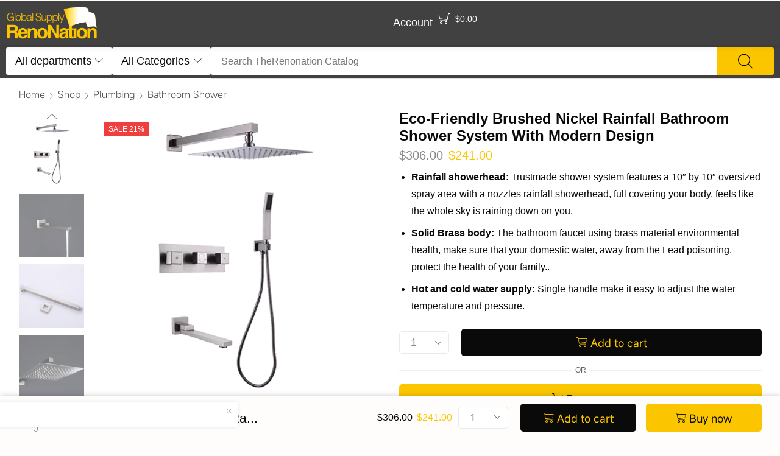

--- FILE ---
content_type: text/html; charset=UTF-8
request_url: https://therenonation.com/shop/plumbing/bathroom-shower/eco-friendly-brushed-nickel-rainfall-bathroom-shower-system-with-modern-design/
body_size: 44014
content:

<!DOCTYPE html>
<html lang="en-US" xmlns="http://www.w3.org/1999/xhtml" prefix="og: http://ogp.me/ns# fb: http://www.facebook.com/2008/fbml product: https://ogp.me/ns/product#" prefix="og: https://ogp.me/ns#" >
<head>
	<meta charset="UTF-8" />
	<meta name="viewport" content="width=device-width, initial-scale=1.0, maximum-scale=1.0, user-scalable=0"/>
		<style>img:is([sizes="auto" i], [sizes^="auto," i]) { contain-intrinsic-size: 3000px 1500px }</style>
	
<!-- Search Engine Optimization by Rank Math - https://rankmath.com/ -->
<title>Eco-Friendly Brushed Nickel Rainfall Bathroom Shower System With Modern Design - therenonation.com</title>
<meta name="description" content="Rainfall showerhead: Trustmade shower system features a 10&quot; by 10&quot; oversized spray area with a nozzles rainfall showerhead, full covering your body, feels like the whole sky is raining down on you. Solid Brass body: The bathroom faucet using brass material environmental health, make sure that your domestic water, away from the Lead poisoning, protect the health of your family.. Hot and cold water supply: Single handle make it easy to adjust the water temperature and pressure."/>
<meta name="robots" content="index, follow, max-snippet:-1, max-video-preview:-1, max-image-preview:large"/>
<link rel="canonical" href="https://therenonation.com/shop/plumbing/bathroom-shower/eco-friendly-brushed-nickel-rainfall-bathroom-shower-system-with-modern-design/" />
<meta property="og:locale" content="en_US" />
<meta property="og:type" content="product" />
<meta property="og:title" content="Eco-Friendly Brushed Nickel Rainfall Bathroom Shower System With Modern Design - therenonation.com" />
<meta property="og:description" content="Rainfall showerhead: Trustmade shower system features a 10&quot; by 10&quot; oversized spray area with a nozzles rainfall showerhead, full covering your body, feels like the whole sky is raining down on you. Solid Brass body: The bathroom faucet using brass material environmental health, make sure that your domestic water, away from the Lead poisoning, protect the health of your family.. Hot and cold water supply: Single handle make it easy to adjust the water temperature and pressure." />
<meta property="og:url" content="https://therenonation.com/shop/plumbing/bathroom-shower/eco-friendly-brushed-nickel-rainfall-bathroom-shower-system-with-modern-design/" />
<meta property="og:site_name" content="therenonation.com" />
<meta property="og:updated_time" content="2025-05-02T02:03:50-07:00" />
<meta property="og:image" content="https://therenonation.com/wp-content/uploads/tr10lyj-3w01bn-1-1.webp" />
<meta property="og:image:secure_url" content="https://therenonation.com/wp-content/uploads/tr10lyj-3w01bn-1-1.webp" />
<meta property="og:image:width" content="600" />
<meta property="og:image:height" content="600" />
<meta property="og:image:alt" content="Eco-Friendly Brushed Nickel Rainfall Bathroom Shower System With Modern Design" />
<meta property="og:image:type" content="image/webp" />
<meta property="product:price:amount" content="241" />
<meta property="product:price:currency" content="USD" />
<meta property="product:availability" content="instock" />
<meta name="twitter:card" content="summary_large_image" />
<meta name="twitter:title" content="Eco-Friendly Brushed Nickel Rainfall Bathroom Shower System With Modern Design - therenonation.com" />
<meta name="twitter:description" content="Rainfall showerhead: Trustmade shower system features a 10&quot; by 10&quot; oversized spray area with a nozzles rainfall showerhead, full covering your body, feels like the whole sky is raining down on you. Solid Brass body: The bathroom faucet using brass material environmental health, make sure that your domestic water, away from the Lead poisoning, protect the health of your family.. Hot and cold water supply: Single handle make it easy to adjust the water temperature and pressure." />
<meta name="twitter:image" content="https://therenonation.com/wp-content/uploads/tr10lyj-3w01bn-1-1.webp" />
<meta name="twitter:label1" content="Price" />
<meta name="twitter:data1" content="&#036;241.00" />
<meta name="twitter:label2" content="Availability" />
<meta name="twitter:data2" content="In stock" />
<script type="application/ld+json" class="rank-math-schema">{"@context":"https://schema.org","@graph":[{"@type":["HomeAndConstructionBusiness","Organization"],"@id":"https://therenonation.com/#organization","name":"Renonation LLC","url":"https://therenonation.com","logo":{"@type":"ImageObject","@id":"https://therenonation.com/#logo","url":"https://therenonation.com/wp-content/uploads/reno-logo-rectangular-yellow.webp","contentUrl":"https://therenonation.com/wp-content/uploads/reno-logo-rectangular-yellow.webp","caption":"therenonation.com","inLanguage":"en-US","width":"900","height":"320"},"openingHours":["Monday,Tuesday,Wednesday,Thursday,Friday,Saturday,Sunday 09:00-17:00"],"image":{"@id":"https://therenonation.com/#logo"}},{"@type":"WebSite","@id":"https://therenonation.com/#website","url":"https://therenonation.com","name":"therenonation.com","alternateName":"Renonation","publisher":{"@id":"https://therenonation.com/#organization"},"inLanguage":"en-US"},{"@type":"ImageObject","@id":"https://therenonation.com/wp-content/uploads/tr10lyj-3w01bn-1-1.webp","url":"https://therenonation.com/wp-content/uploads/tr10lyj-3w01bn-1-1.webp","width":"600","height":"600","inLanguage":"en-US"},{"@type":"ItemPage","@id":"https://therenonation.com/shop/plumbing/bathroom-shower/eco-friendly-brushed-nickel-rainfall-bathroom-shower-system-with-modern-design/#webpage","url":"https://therenonation.com/shop/plumbing/bathroom-shower/eco-friendly-brushed-nickel-rainfall-bathroom-shower-system-with-modern-design/","name":"Eco-Friendly Brushed Nickel Rainfall Bathroom Shower System With Modern Design - therenonation.com","datePublished":"2025-05-02T02:03:39-07:00","dateModified":"2025-05-02T02:03:50-07:00","isPartOf":{"@id":"https://therenonation.com/#website"},"primaryImageOfPage":{"@id":"https://therenonation.com/wp-content/uploads/tr10lyj-3w01bn-1-1.webp"},"inLanguage":"en-US"},{"@type":"Product","name":"Eco-Friendly Brushed Nickel Rainfall Bathroom Shower System With Modern Design - therenonation.com","description":"Rainfall showerhead: Trustmade shower system features a 10\" by 10\" oversized spray area with a nozzles rainfall showerhead, full covering your body, feels like the whole sky is raining down on you. Solid Brass body: The bathroom faucet using brass material environmental health, make sure that your domestic water, away from the Lead poisoning, protect the health of your family.. Hot and cold water supply: Single handle make it easy to adjust the water temperature and pressure.","sku":"TR10LYJ-3W01BN","category":"Plumbing &gt; Bathroom Shower","mainEntityOfPage":{"@id":"https://therenonation.com/shop/plumbing/bathroom-shower/eco-friendly-brushed-nickel-rainfall-bathroom-shower-system-with-modern-design/#webpage"},"weight":{"@type":"QuantitativeValue","unitCode":"LBR","value":"36"},"height":{"@type":"QuantitativeValue","unitCode":"INH","value":"13"},"width":{"@type":"QuantitativeValue","unitCode":"INH","value":"22"},"depth":{"@type":"QuantitativeValue","unitCode":"INH","value":"34"},"image":[{"@type":"ImageObject","url":"https://therenonation.com/wp-content/uploads/tr10lyj-3w01bn-1-1.webp","height":"600","width":"600"},{"@type":"ImageObject","url":"https://therenonation.com/wp-content/uploads/tr10lyj-3w01bn-4-1.webp","height":"800","width":"800"},{"@type":"ImageObject","url":"https://therenonation.com/wp-content/uploads/tr10lyj-3w01bn-5-1.webp","height":"800","width":"800"},{"@type":"ImageObject","url":"https://therenonation.com/wp-content/uploads/tr10lyj-3w01bn-6-1.webp","height":"800","width":"800"},{"@type":"ImageObject","url":"https://therenonation.com/wp-content/uploads/tr10lyj-3w01bn-7-1.webp","height":"800","width":"800"},{"@type":"ImageObject","url":"https://therenonation.com/wp-content/uploads/tr10lyj-3w01bn-3-1.webp","height":"800","width":"800"}],"offers":{"@type":"Offer","price":"241.00","priceCurrency":"USD","priceValidUntil":"2026-12-31","availability":"https://schema.org/InStock","itemCondition":"NewCondition","url":"https://therenonation.com/shop/plumbing/bathroom-shower/eco-friendly-brushed-nickel-rainfall-bathroom-shower-system-with-modern-design/","seller":{"@type":"Organization","@id":"https://therenonation.com/","name":"therenonation.com","url":"https://therenonation.com","logo":"https://therenonation.com/wp-content/uploads/reno-logo-rectangular-yellow.webp"}},"additionalProperty":[{"@type":"PropertyValue","name":"pa_finishes","value":"Brushed Nickel"},{"@type":"PropertyValue","name":"pa_material","value":"Stainless Steel"}],"@id":"https://therenonation.com/shop/plumbing/bathroom-shower/eco-friendly-brushed-nickel-rainfall-bathroom-shower-system-with-modern-design/#richSnippet"}]}</script>
<!-- /Rank Math WordPress SEO plugin -->

<link rel='dns-prefetch' href='//www.googletagmanager.com' />
<link rel="alternate" type="application/rss+xml" title="therenonation.com &raquo; Feed" href="https://therenonation.com/feed/" />
<link rel="alternate" type="application/rss+xml" title="therenonation.com &raquo; Comments Feed" href="https://therenonation.com/comments/feed/" />
<link rel='stylesheet' id='xstore_sales_booster_css-css' href='https://therenonation.com/wp-content/plugins/et-core-plugin/packages/sales-booster/assets/css/styles.css?ver=6.8.3' type='text/css' media='all' />
<link rel='stylesheet' id='xoo-aff-style-css' href='https://therenonation.com/wp-content/plugins/easy-login-woocommerce/xoo-form-fields-fw/assets/css/xoo-aff-style.css?ver=2.0.6' type='text/css' media='all' />
<style id='xoo-aff-style-inline-css' type='text/css'>

.xoo-aff-input-group .xoo-aff-input-icon{
	background-color: #424141;
	color: #ffffff;
	max-width: 30px;
	min-width: 30px;
	border-color: ;
	border-width: 0px;
	font-size: 16px;
}
.xoo-aff-group{
	margin-bottom: 25px;
}

.xoo-aff-group input[type="text"], .xoo-aff-group input[type="password"], .xoo-aff-group input[type="email"], .xoo-aff-group input[type="number"], .xoo-aff-group select, .xoo-aff-group select + .select2, .xoo-aff-group input[type="tel"], .xoo-aff-group input[type="file"]{
	background-color: #ffffff;
	color: #0a0a0a;
	border-width: 0px;
	border-color: ;
	height: 35px;
}


.xoo-aff-group input[type="file"]{
	line-height: calc(35px - 13px);
}



.xoo-aff-group input[type="text"]::placeholder, .xoo-aff-group input[type="password"]::placeholder, .xoo-aff-group input[type="email"]::placeholder, .xoo-aff-group input[type="number"]::placeholder, .xoo-aff-group select::placeholder, .xoo-aff-group input[type="tel"]::placeholder, .xoo-aff-group .select2-selection__rendered, .xoo-aff-group .select2-container--default .select2-selection--single .select2-selection__rendered, .xoo-aff-group input[type="file"]::placeholder, .xoo-aff-group input::file-selector-button{
	color: #0a0a0a;
}

.xoo-aff-group input[type="text"]:focus, .xoo-aff-group input[type="password"]:focus, .xoo-aff-group input[type="email"]:focus, .xoo-aff-group input[type="number"]:focus, .xoo-aff-group select:focus, .xoo-aff-group select + .select2:focus, .xoo-aff-group input[type="tel"]:focus, .xoo-aff-group input[type="file"]:focus{
	background-color: #ffffff;
	color: #0a0a0a;
}

[placeholder]:focus::-webkit-input-placeholder{
	color: #0a0a0a!important;
}


.xoo-aff-input-icon + input[type="text"], .xoo-aff-input-icon + input[type="password"], .xoo-aff-input-icon + input[type="email"], .xoo-aff-input-icon + input[type="number"], .xoo-aff-input-icon + select, .xoo-aff-input-icon + select + .select2,  .xoo-aff-input-icon + input[type="tel"], .xoo-aff-input-icon + input[type="file"]{
	border-bottom-left-radius: 0;
	border-top-left-radius: 0;
}


</style>
<link rel='stylesheet' id='xoo-aff-font-awesome5-css' href='https://therenonation.com/wp-content/plugins/easy-login-woocommerce/xoo-form-fields-fw/lib/fontawesome5/css/all.min.css?ver=6.8.3' type='text/css' media='all' />
<style id='classic-theme-styles-inline-css' type='text/css'>
/*! This file is auto-generated */
.wp-block-button__link{color:#fff;background-color:#32373c;border-radius:9999px;box-shadow:none;text-decoration:none;padding:calc(.667em + 2px) calc(1.333em + 2px);font-size:1.125em}.wp-block-file__button{background:#32373c;color:#fff;text-decoration:none}
</style>
<style id='global-styles-inline-css' type='text/css'>
:root{--wp--preset--aspect-ratio--square: 1;--wp--preset--aspect-ratio--4-3: 4/3;--wp--preset--aspect-ratio--3-4: 3/4;--wp--preset--aspect-ratio--3-2: 3/2;--wp--preset--aspect-ratio--2-3: 2/3;--wp--preset--aspect-ratio--16-9: 16/9;--wp--preset--aspect-ratio--9-16: 9/16;--wp--preset--color--black: #000000;--wp--preset--color--cyan-bluish-gray: #abb8c3;--wp--preset--color--white: #ffffff;--wp--preset--color--pale-pink: #f78da7;--wp--preset--color--vivid-red: #cf2e2e;--wp--preset--color--luminous-vivid-orange: #ff6900;--wp--preset--color--luminous-vivid-amber: #fcb900;--wp--preset--color--light-green-cyan: #7bdcb5;--wp--preset--color--vivid-green-cyan: #00d084;--wp--preset--color--pale-cyan-blue: #8ed1fc;--wp--preset--color--vivid-cyan-blue: #0693e3;--wp--preset--color--vivid-purple: #9b51e0;--wp--preset--gradient--vivid-cyan-blue-to-vivid-purple: linear-gradient(135deg,rgba(6,147,227,1) 0%,rgb(155,81,224) 100%);--wp--preset--gradient--light-green-cyan-to-vivid-green-cyan: linear-gradient(135deg,rgb(122,220,180) 0%,rgb(0,208,130) 100%);--wp--preset--gradient--luminous-vivid-amber-to-luminous-vivid-orange: linear-gradient(135deg,rgba(252,185,0,1) 0%,rgba(255,105,0,1) 100%);--wp--preset--gradient--luminous-vivid-orange-to-vivid-red: linear-gradient(135deg,rgba(255,105,0,1) 0%,rgb(207,46,46) 100%);--wp--preset--gradient--very-light-gray-to-cyan-bluish-gray: linear-gradient(135deg,rgb(238,238,238) 0%,rgb(169,184,195) 100%);--wp--preset--gradient--cool-to-warm-spectrum: linear-gradient(135deg,rgb(74,234,220) 0%,rgb(151,120,209) 20%,rgb(207,42,186) 40%,rgb(238,44,130) 60%,rgb(251,105,98) 80%,rgb(254,248,76) 100%);--wp--preset--gradient--blush-light-purple: linear-gradient(135deg,rgb(255,206,236) 0%,rgb(152,150,240) 100%);--wp--preset--gradient--blush-bordeaux: linear-gradient(135deg,rgb(254,205,165) 0%,rgb(254,45,45) 50%,rgb(107,0,62) 100%);--wp--preset--gradient--luminous-dusk: linear-gradient(135deg,rgb(255,203,112) 0%,rgb(199,81,192) 50%,rgb(65,88,208) 100%);--wp--preset--gradient--pale-ocean: linear-gradient(135deg,rgb(255,245,203) 0%,rgb(182,227,212) 50%,rgb(51,167,181) 100%);--wp--preset--gradient--electric-grass: linear-gradient(135deg,rgb(202,248,128) 0%,rgb(113,206,126) 100%);--wp--preset--gradient--midnight: linear-gradient(135deg,rgb(2,3,129) 0%,rgb(40,116,252) 100%);--wp--preset--font-size--small: 13px;--wp--preset--font-size--medium: 20px;--wp--preset--font-size--large: 36px;--wp--preset--font-size--x-large: 42px;--wp--preset--spacing--20: 0.44rem;--wp--preset--spacing--30: 0.67rem;--wp--preset--spacing--40: 1rem;--wp--preset--spacing--50: 1.5rem;--wp--preset--spacing--60: 2.25rem;--wp--preset--spacing--70: 3.38rem;--wp--preset--spacing--80: 5.06rem;--wp--preset--shadow--natural: 6px 6px 9px rgba(0, 0, 0, 0.2);--wp--preset--shadow--deep: 12px 12px 50px rgba(0, 0, 0, 0.4);--wp--preset--shadow--sharp: 6px 6px 0px rgba(0, 0, 0, 0.2);--wp--preset--shadow--outlined: 6px 6px 0px -3px rgba(255, 255, 255, 1), 6px 6px rgba(0, 0, 0, 1);--wp--preset--shadow--crisp: 6px 6px 0px rgba(0, 0, 0, 1);}:where(.is-layout-flex){gap: 0.5em;}:where(.is-layout-grid){gap: 0.5em;}body .is-layout-flex{display: flex;}.is-layout-flex{flex-wrap: wrap;align-items: center;}.is-layout-flex > :is(*, div){margin: 0;}body .is-layout-grid{display: grid;}.is-layout-grid > :is(*, div){margin: 0;}:where(.wp-block-columns.is-layout-flex){gap: 2em;}:where(.wp-block-columns.is-layout-grid){gap: 2em;}:where(.wp-block-post-template.is-layout-flex){gap: 1.25em;}:where(.wp-block-post-template.is-layout-grid){gap: 1.25em;}.has-black-color{color: var(--wp--preset--color--black) !important;}.has-cyan-bluish-gray-color{color: var(--wp--preset--color--cyan-bluish-gray) !important;}.has-white-color{color: var(--wp--preset--color--white) !important;}.has-pale-pink-color{color: var(--wp--preset--color--pale-pink) !important;}.has-vivid-red-color{color: var(--wp--preset--color--vivid-red) !important;}.has-luminous-vivid-orange-color{color: var(--wp--preset--color--luminous-vivid-orange) !important;}.has-luminous-vivid-amber-color{color: var(--wp--preset--color--luminous-vivid-amber) !important;}.has-light-green-cyan-color{color: var(--wp--preset--color--light-green-cyan) !important;}.has-vivid-green-cyan-color{color: var(--wp--preset--color--vivid-green-cyan) !important;}.has-pale-cyan-blue-color{color: var(--wp--preset--color--pale-cyan-blue) !important;}.has-vivid-cyan-blue-color{color: var(--wp--preset--color--vivid-cyan-blue) !important;}.has-vivid-purple-color{color: var(--wp--preset--color--vivid-purple) !important;}.has-black-background-color{background-color: var(--wp--preset--color--black) !important;}.has-cyan-bluish-gray-background-color{background-color: var(--wp--preset--color--cyan-bluish-gray) !important;}.has-white-background-color{background-color: var(--wp--preset--color--white) !important;}.has-pale-pink-background-color{background-color: var(--wp--preset--color--pale-pink) !important;}.has-vivid-red-background-color{background-color: var(--wp--preset--color--vivid-red) !important;}.has-luminous-vivid-orange-background-color{background-color: var(--wp--preset--color--luminous-vivid-orange) !important;}.has-luminous-vivid-amber-background-color{background-color: var(--wp--preset--color--luminous-vivid-amber) !important;}.has-light-green-cyan-background-color{background-color: var(--wp--preset--color--light-green-cyan) !important;}.has-vivid-green-cyan-background-color{background-color: var(--wp--preset--color--vivid-green-cyan) !important;}.has-pale-cyan-blue-background-color{background-color: var(--wp--preset--color--pale-cyan-blue) !important;}.has-vivid-cyan-blue-background-color{background-color: var(--wp--preset--color--vivid-cyan-blue) !important;}.has-vivid-purple-background-color{background-color: var(--wp--preset--color--vivid-purple) !important;}.has-black-border-color{border-color: var(--wp--preset--color--black) !important;}.has-cyan-bluish-gray-border-color{border-color: var(--wp--preset--color--cyan-bluish-gray) !important;}.has-white-border-color{border-color: var(--wp--preset--color--white) !important;}.has-pale-pink-border-color{border-color: var(--wp--preset--color--pale-pink) !important;}.has-vivid-red-border-color{border-color: var(--wp--preset--color--vivid-red) !important;}.has-luminous-vivid-orange-border-color{border-color: var(--wp--preset--color--luminous-vivid-orange) !important;}.has-luminous-vivid-amber-border-color{border-color: var(--wp--preset--color--luminous-vivid-amber) !important;}.has-light-green-cyan-border-color{border-color: var(--wp--preset--color--light-green-cyan) !important;}.has-vivid-green-cyan-border-color{border-color: var(--wp--preset--color--vivid-green-cyan) !important;}.has-pale-cyan-blue-border-color{border-color: var(--wp--preset--color--pale-cyan-blue) !important;}.has-vivid-cyan-blue-border-color{border-color: var(--wp--preset--color--vivid-cyan-blue) !important;}.has-vivid-purple-border-color{border-color: var(--wp--preset--color--vivid-purple) !important;}.has-vivid-cyan-blue-to-vivid-purple-gradient-background{background: var(--wp--preset--gradient--vivid-cyan-blue-to-vivid-purple) !important;}.has-light-green-cyan-to-vivid-green-cyan-gradient-background{background: var(--wp--preset--gradient--light-green-cyan-to-vivid-green-cyan) !important;}.has-luminous-vivid-amber-to-luminous-vivid-orange-gradient-background{background: var(--wp--preset--gradient--luminous-vivid-amber-to-luminous-vivid-orange) !important;}.has-luminous-vivid-orange-to-vivid-red-gradient-background{background: var(--wp--preset--gradient--luminous-vivid-orange-to-vivid-red) !important;}.has-very-light-gray-to-cyan-bluish-gray-gradient-background{background: var(--wp--preset--gradient--very-light-gray-to-cyan-bluish-gray) !important;}.has-cool-to-warm-spectrum-gradient-background{background: var(--wp--preset--gradient--cool-to-warm-spectrum) !important;}.has-blush-light-purple-gradient-background{background: var(--wp--preset--gradient--blush-light-purple) !important;}.has-blush-bordeaux-gradient-background{background: var(--wp--preset--gradient--blush-bordeaux) !important;}.has-luminous-dusk-gradient-background{background: var(--wp--preset--gradient--luminous-dusk) !important;}.has-pale-ocean-gradient-background{background: var(--wp--preset--gradient--pale-ocean) !important;}.has-electric-grass-gradient-background{background: var(--wp--preset--gradient--electric-grass) !important;}.has-midnight-gradient-background{background: var(--wp--preset--gradient--midnight) !important;}.has-small-font-size{font-size: var(--wp--preset--font-size--small) !important;}.has-medium-font-size{font-size: var(--wp--preset--font-size--medium) !important;}.has-large-font-size{font-size: var(--wp--preset--font-size--large) !important;}.has-x-large-font-size{font-size: var(--wp--preset--font-size--x-large) !important;}
:where(.wp-block-post-template.is-layout-flex){gap: 1.25em;}:where(.wp-block-post-template.is-layout-grid){gap: 1.25em;}
:where(.wp-block-columns.is-layout-flex){gap: 2em;}:where(.wp-block-columns.is-layout-grid){gap: 2em;}
:root :where(.wp-block-pullquote){font-size: 1.5em;line-height: 1.6;}
</style>
<style id='woocommerce-inline-inline-css' type='text/css'>
.woocommerce form .form-row .required { visibility: visible; }
</style>
<link rel='stylesheet' id='xoo-el-style-css' href='https://therenonation.com/wp-content/plugins/easy-login-woocommerce/assets/css/xoo-el-style.css?ver=2.9.6' type='text/css' media='all' />
<style id='xoo-el-style-inline-css' type='text/css'>


.xoo-el-container:not(.xoo-el-style-slider) .xoo-el-inmodal{
	max-width: 450px;
	max-height: 650px;
}

.xoo-el-style-slider .xoo-el-modal{
	transform: translateX(450px);
	max-width: 450px;
}


.xoo-el-main, .xoo-el-main a , .xoo-el-main label{
	color: #ffffff;
}
.xoo-el-srcont{
	background-color: #424141;
}
.xoo-el-form-container ul.xoo-el-tabs li.xoo-el-active {
	background-color: #fbc600;
	color: #0a0a0a;
}
.xoo-el-form-container ul.xoo-el-tabs li{
	background-color: #0a0a0a;
	color: #ffffff;
	font-size: 18px;
	padding: 10px 10px;
}
.xoo-el-main{
	padding: 30px 50px;
}

.xoo-el-form-container button.xoo-el-action-btn:not(.button){
    font-weight: 600;
    font-size: 15px;
}


	.xoo-el-wrap{
		direction: rtl;
	}
	.xoo-el-wrap > div{
		direction: ltr;
	}



	.xoo-el-modal:before {
		vertical-align: top;
	}


	.xoo-el-inmodal{
		top: 5%;
	}

	.xoo-el-style-slider .xoo-el-srcont {
		justify-content: flex-start;
	}





.xoo-el-popup-active .xoo-el-opac{
    opacity: 0;
    background-color: #000000;
}




.xoo-el-action-sc.xoo-el-login-tgr{
color: #FFFFFF; /* Text Link ACCOUNT in header color is white */
}
.xoo-el-action-sc.xoo-el-login-tgr:hover {
    color: #E9EAEB; /* Text Link ACCOUNT when hover becomes darker */
}
.xoo-el-action-sc{
color: #FFFFFF; /* Text Link LOGOUT in header color is white */
}
.xoo-el-action-sc:hover {
    color: #E9EAEB; /* Text Link LOGOUT when hover becomes darker */
}
.xoo-el-head-img{
width: 150px; /* Logo on slide-right is 150px wide */
}
</style>
<link rel='stylesheet' id='xoo-el-fonts-css' href='https://therenonation.com/wp-content/plugins/easy-login-woocommerce/assets/css/xoo-el-fonts.css?ver=2.9.6' type='text/css' media='all' />
<link rel='stylesheet' id='brands-styles-css' href='https://therenonation.com/wp-content/plugins/woocommerce/assets/css/brands.css?ver=10.3.4' type='text/css' media='all' />
<link rel='stylesheet' id='etheme-parent-style-css' href='https://therenonation.com/wp-content/themes/xstore/xstore.min.css?ver=1.0' type='text/css' media='all' />
<link rel='stylesheet' id='elementor-frontend-css' href='https://therenonation.com/wp-content/plugins/elementor/assets/css/frontend.min.css?ver=3.30.3' type='text/css' media='all' />
<link rel='stylesheet' id='etheme-elementor-all-widgets-style-css' href='https://therenonation.com/wp-content/themes/xstore/css/elementor-all-widgets.min.css?ver=1.0' type='text/css' media='all' />
<link rel='stylesheet' id='etheme-general-all-style-css' href='https://therenonation.com/wp-content/themes/xstore/css/general-all.min.css?ver=1.0' type='text/css' media='all' />
<link rel='stylesheet' id='widget-image-css' href='https://therenonation.com/wp-content/plugins/elementor/assets/css/widget-image.min.css?ver=3.30.3' type='text/css' media='all' />
<link rel='stylesheet' id='etheme-woocommerce-all-style-css' href='https://therenonation.com/wp-content/themes/xstore/css/woocommerce-all.min.css?ver=1.0' type='text/css' media='all' />
<link rel='stylesheet' id='widget-heading-css' href='https://therenonation.com/wp-content/plugins/elementor/assets/css/widget-heading.min.css?ver=3.30.3' type='text/css' media='all' />
<link rel='stylesheet' id='widget-divider-css' href='https://therenonation.com/wp-content/plugins/elementor/assets/css/widget-divider.min.css?ver=3.30.3' type='text/css' media='all' />
<link rel='stylesheet' id='widget-icon-list-css' href='https://therenonation.com/wp-content/plugins/elementor/assets/css/widget-icon-list.min.css?ver=3.30.3' type='text/css' media='all' />
<link rel='stylesheet' id='elementor-post-15-css' href='https://therenonation.com/wp-content/uploads/elementor/css/post-15.css?ver=1753763452' type='text/css' media='all' />
<link rel='stylesheet' id='elementor-nav-menu-css' href='https://therenonation.com/wp-content/plugins/elementor-pro/assets/css/widget-nav-menu.min.css?ver=6.8.3' type='text/css' media='all' />
<link rel='stylesheet' id='fluentform-elementor-widget-css' href='https://therenonation.com/wp-content/plugins/fluentform/assets/css/fluent-forms-elementor-widget.css?ver=6.1.4' type='text/css' media='all' />
<link rel='stylesheet' id='elementor-post-65054-css' href='https://therenonation.com/wp-content/uploads/elementor/css/post-65054.css?ver=1753763452' type='text/css' media='all' />
<link rel='stylesheet' id='elementor-post-52608-css' href='https://therenonation.com/wp-content/uploads/elementor/css/post-52608.css?ver=1753763452' type='text/css' media='all' />
<link rel='stylesheet' id='etheme-slick-library-css' href='https://therenonation.com/wp-content/themes/xstore/css/libs/slick.min.css?ver=1.0' type='text/css' media='all' />
<style id='xstore-icons-font-inline-css' type='text/css'>
@font-face {
				  font-family: 'xstore-icons';
				  src:
				    url('https://therenonation.com/wp-content/themes/xstore/fonts/xstore-icons-light.ttf') format('truetype'),
				    url('https://therenonation.com/wp-content/themes/xstore/fonts/xstore-icons-light.woff2') format('woff2'),
				    url('https://therenonation.com/wp-content/themes/xstore/fonts/xstore-icons-light.woff') format('woff'),
				    url('https://therenonation.com/wp-content/themes/xstore/fonts/xstore-icons-light.svg#xstore-icons') format('svg');
				  font-weight: normal;
				  font-style: normal;
				  font-display: swap;
				}
</style>
<link rel='stylesheet' id='xstore-kirki-styles-css' href='https://therenonation.com/wp-content/uploads/xstore/kirki-styles.css?ver=1745313996037' type='text/css' media='all' />
<link rel='stylesheet' id='child-style-css' href='https://therenonation.com/wp-content/themes/xstore-child/style.css?ver=1.0' type='text/css' media='all' />
<script type="text/template" id="tmpl-variation-template">
	<div class="woocommerce-variation-description">{{{ data.variation.variation_description }}}</div>
	<div class="woocommerce-variation-price">{{{ data.variation.price_html }}}</div>
	<div class="woocommerce-variation-availability">{{{ data.variation.availability_html }}}</div>
</script>
<script type="text/template" id="tmpl-unavailable-variation-template">
	<p role="alert">Sorry, this product is unavailable. Please choose a different combination.</p>
</script>
<script type="text/javascript" src="https://therenonation.com/wp-includes/js/underscore.min.js?ver=1.13.7" id="underscore-js"></script>
<script type="text/javascript" src="https://therenonation.com/wp-includes/js/jquery/jquery.min.js?ver=3.7.1" id="jquery-core-js"></script>
<script type="text/javascript" src="https://therenonation.com/wp-includes/js/jquery/jquery-migrate.min.js?ver=3.4.1" id="jquery-migrate-js"></script>
<script type="text/javascript" id="wp-util-js-extra">
/* <![CDATA[ */
var _wpUtilSettings = {"ajax":{"url":"\/wp-admin\/admin-ajax.php"}};
/* ]]> */
</script>
<script type="text/javascript" src="https://therenonation.com/wp-includes/js/wp-util.min.js?ver=6.8.3" id="wp-util-js"></script>
<script type="text/javascript" id="xoo-aff-js-js-extra">
/* <![CDATA[ */
var xoo_aff_localize = {"adminurl":"https:\/\/therenonation.com\/wp-admin\/admin-ajax.php","password_strength":{"min_password_strength":3,"i18n_password_error":"Please enter a stronger password.","i18n_password_hint":"Hint: The password should be at least twelve characters long. To make it stronger, use upper and lower case letters, numbers, and symbols like ! &quot; ? $ % ^ &amp; )."}};
/* ]]> */
</script>
<script type="text/javascript" src="https://therenonation.com/wp-content/plugins/easy-login-woocommerce/xoo-form-fields-fw/assets/js/xoo-aff-js.js?ver=2.0.6" id="xoo-aff-js-js" defer="defer" data-wp-strategy="defer"></script>
<script type="text/javascript" src="https://therenonation.com/wp-content/plugins/woocommerce/assets/js/jquery-blockui/jquery.blockUI.min.js?ver=2.7.0-wc.10.3.4" id="wc-jquery-blockui-js" data-wp-strategy="defer"></script>
<script type="text/javascript" id="wc-add-to-cart-js-extra">
/* <![CDATA[ */
var wc_add_to_cart_params = {"ajax_url":"\/wp-admin\/admin-ajax.php","wc_ajax_url":"\/?wc-ajax=%%endpoint%%","i18n_view_cart":"View cart","cart_url":"https:\/\/therenonation.com\/cart\/","is_cart":"","cart_redirect_after_add":"no"};
/* ]]> */
</script>
<script type="text/javascript" src="https://therenonation.com/wp-content/plugins/woocommerce/assets/js/frontend/add-to-cart.min.js?ver=10.3.4" id="wc-add-to-cart-js" defer="defer" data-wp-strategy="defer"></script>
<script type="text/javascript" src="https://therenonation.com/wp-content/plugins/woocommerce/assets/js/zoom/jquery.zoom.min.js?ver=1.7.21-wc.10.3.4" id="wc-zoom-js" defer="defer" data-wp-strategy="defer"></script>
<script type="text/javascript" id="wc-single-product-js-extra">
/* <![CDATA[ */
var wc_single_product_params = {"i18n_required_rating_text":"Please select a rating","i18n_rating_options":["1 of 5 stars","2 of 5 stars","3 of 5 stars","4 of 5 stars","5 of 5 stars"],"i18n_product_gallery_trigger_text":"View full-screen image gallery","review_rating_required":"yes","flexslider":{"rtl":false,"animation":"slide","smoothHeight":true,"directionNav":false,"controlNav":"thumbnails","slideshow":false,"animationSpeed":500,"animationLoop":false,"allowOneSlide":false},"zoom_enabled":"1","zoom_options":[],"photoswipe_enabled":"","photoswipe_options":{"shareEl":false,"closeOnScroll":false,"history":false,"hideAnimationDuration":0,"showAnimationDuration":0},"flexslider_enabled":""};
/* ]]> */
</script>
<script type="text/javascript" src="https://therenonation.com/wp-content/plugins/woocommerce/assets/js/frontend/single-product.min.js?ver=10.3.4" id="wc-single-product-js" defer="defer" data-wp-strategy="defer"></script>
<script type="text/javascript" src="https://therenonation.com/wp-content/plugins/woocommerce/assets/js/js-cookie/js.cookie.min.js?ver=2.1.4-wc.10.3.4" id="wc-js-cookie-js" data-wp-strategy="defer"></script>

<!-- Google tag (gtag.js) snippet added by Site Kit -->
<!-- Google Analytics snippet added by Site Kit -->
<script type="text/javascript" src="https://www.googletagmanager.com/gtag/js?id=GT-TXZH4BDM" id="google_gtagjs-js" async></script>
<script type="text/javascript" id="google_gtagjs-js-after">
/* <![CDATA[ */
window.dataLayer = window.dataLayer || [];function gtag(){dataLayer.push(arguments);}
gtag("set","linker",{"domains":["therenonation.com"]});
gtag("js", new Date());
gtag("set", "developer_id.dZTNiMT", true);
gtag("config", "GT-TXZH4BDM");
 window._googlesitekit = window._googlesitekit || {}; window._googlesitekit.throttledEvents = []; window._googlesitekit.gtagEvent = (name, data) => { var key = JSON.stringify( { name, data } ); if ( !! window._googlesitekit.throttledEvents[ key ] ) { return; } window._googlesitekit.throttledEvents[ key ] = true; setTimeout( () => { delete window._googlesitekit.throttledEvents[ key ]; }, 5 ); gtag( "event", name, { ...data, event_source: "site-kit" } ); }; 
/* ]]> */
</script>
<script type="text/javascript" id="wc-add-to-cart-variation-js-extra">
/* <![CDATA[ */
var wc_add_to_cart_variation_params = {"wc_ajax_url":"\/?wc-ajax=%%endpoint%%","i18n_no_matching_variations_text":"Sorry, no products matched your selection. Please choose a different combination.","i18n_make_a_selection_text":"Please select some product options before adding this product to your cart.","i18n_unavailable_text":"Sorry, this product is unavailable. Please choose a different combination.","i18n_reset_alert_text":"Your selection has been reset. Please select some product options before adding this product to your cart."};
/* ]]> */
</script>
<script type="text/javascript" src="https://therenonation.com/wp-content/plugins/woocommerce/assets/js/frontend/add-to-cart-variation.min.js?ver=10.3.4" id="wc-add-to-cart-variation-js" defer="defer" data-wp-strategy="defer"></script>
<link rel="https://api.w.org/" href="https://therenonation.com/wp-json/" /><link rel="alternate" title="JSON" type="application/json" href="https://therenonation.com/wp-json/wp/v2/product/136538" /><link rel="EditURI" type="application/rsd+xml" title="RSD" href="https://therenonation.com/xmlrpc.php?rsd" />
<meta name="generator" content="WordPress 6.8.3" />
<link rel='shortlink' href='https://therenonation.com/?p=136538' />
<meta name="generator" content="Site Kit by Google 1.164.0" />			<link rel="prefetch" as="font" href="https://therenonation.com/wp-content/themes/xstore/fonts/xstore-icons-light.woff?v=9.5.2" type="font/woff">
					<link rel="prefetch" as="font" href="https://therenonation.com/wp-content/themes/xstore/fonts/xstore-icons-light.woff2?v=9.5.2" type="font/woff2">
			<noscript><style>.woocommerce-product-gallery{ opacity: 1 !important; }</style></noscript>
	<meta name="generator" content="Elementor 3.30.3; features: e_font_icon_svg, additional_custom_breakpoints; settings: css_print_method-external, google_font-disabled, font_display-auto">
			<style>
				.e-con.e-parent:nth-of-type(n+4):not(.e-lazyloaded):not(.e-no-lazyload),
				.e-con.e-parent:nth-of-type(n+4):not(.e-lazyloaded):not(.e-no-lazyload) * {
					background-image: none !important;
				}
				@media screen and (max-height: 1024px) {
					.e-con.e-parent:nth-of-type(n+3):not(.e-lazyloaded):not(.e-no-lazyload),
					.e-con.e-parent:nth-of-type(n+3):not(.e-lazyloaded):not(.e-no-lazyload) * {
						background-image: none !important;
					}
				}
				@media screen and (max-height: 640px) {
					.e-con.e-parent:nth-of-type(n+2):not(.e-lazyloaded):not(.e-no-lazyload),
					.e-con.e-parent:nth-of-type(n+2):not(.e-lazyloaded):not(.e-no-lazyload) * {
						background-image: none !important;
					}
				}
			</style>
					<style type="text/css" id="wp-custom-css">
			.xootix-form input {
    display: block !important;
    width: 100% !important;
    padding: 10px !important;
    border: 1px solid #ccc !important;
}		</style>
		<style id="kirki-inline-styles"></style><style type="text/css" class="et_custom-css">@font-face{font-family:"MiSansLatin-Thin";src:url(https://therenonation.com/wp-content/uploads/custom-fonts/2024/05/misanslatin-thin.ttf) format("truetype");font-display:swap}@font-face{font-family:"MiSansLatin-Light";src:url(https://therenonation.com/wp-content/uploads/custom-fonts/2024/05/misanslatin-light.ttf) format("truetype");font-display:swap}@font-face{font-family:"MiSansLatin-Regular";src:url(https://therenonation.com/wp-content/uploads/custom-fonts/2024/05/misanslatin-regular.ttf) format("truetype");font-display:swap}@font-face{font-family:"MiSansLatin-Medium";src:url(https://therenonation.com/wp-content/uploads/custom-fonts/2024/05/misanslatin-medium.ttf) format("truetype");font-display:swap}@font-face{font-family:"MiSansLatin-Bold";src:url(https://therenonation.com/wp-content/uploads/custom-fonts/2024/05/misanslatin-bold.ttf) format("truetype");font-display:swap}@font-face{font-family:"MiSansLatin-Thin";src:url(https://therenonation.com/wp-content/uploads/custom-fonts/2024/05/misanslatin-thin.woff2) format("woff2");font-display:swap}@font-face{font-family:"MiSansLatin-Light";src:url(https://therenonation.com/wp-content/uploads/custom-fonts/2024/05/misanslatin-light.woff2) format("woff2");font-display:swap}@font-face{font-family:"MiSansLatin-Regular";src:url(https://therenonation.com/wp-content/uploads/custom-fonts/2024/05/misanslatin-regular.woff2) format("woff2");font-display:swap}@font-face{font-family:"MiSansLatin-Medium";src:url(https://therenonation.com/wp-content/uploads/custom-fonts/2024/05/misanslatin-medium.woff2) format("woff2");font-display:swap}@font-face{font-family:"MiSansLatin-Bold";src:url(https://therenonation.com/wp-content/uploads/custom-fonts/2024/05/misanslatin-bold.woff2) format("woff2");font-display:swap}@font-face{font-family:"MiSans Latin VF";src:url(https://therenonation.com/wp-content/uploads/custom-fonts/2024/05/misans-latin-vf.ttf) format("truetype");font-display:swap}.btn-checkout:hover,.btn-view-wishlist:hover{opacity:1 !important}.content-page,.page-content{padding-bottom:50px}.products-loop .content-product .product-details,.swiper-container .content-product .product-details{text-align:start}.products-loop .content-product .star-rating,.swiper-container .content-product .star-rating{margin-left:0}.carousel-area.products-slider{padding:13px 12px 0}.content-product .products-page-cats a{font-size:11px;text-transform:uppercase}.grid-post-body,.single-post .post-heading{text-align:center}.sidebar-widget .widget-title span,.upsell-products .widget-title span{font-size:18px}.related-products-title{border-bottom:1px solid #e1e1e1;padding-bottom:15px}.related-products-title span{border-bottom:2px solid #4caf50;padding-bottom:13px}body{--pagination-link-radius:var(--et_inputs-border-radius,0)}.footer .et-mailchimp input[type="submit"],.footer .et-mailchimp input[type="email"]{border-radius:var(--et_inputs-border-radius,0) !important;border-color:transparent !important}.footer .mc4wp-form .et-mailchimp{background-color:#fff;border-radius:var(--et_inputs-border-radius,0) !important}.with-border-radius{border-radius:var(--et_inputs-border-radius,0)}.elementor-section.elementor-section-boxed>.elementor-container{max-width:1770px}.woocommerce div.product table{width:100%;border-collapse:collapse}.woocommerce div.product table tbody tr{border-bottom:1px solid #ddd}.woocommerce div.product table tbody tr:last-child{border-bottom:none}.woocommerce div.product table tbody tr td{padding:10px;text-align:left;vertical-align:top;width:50%}.woocommerce div.product table tbody tr td:first-child{font-weight:500}.woocommerce div.product table tbody tr td:last-child{font-weight:300}.woocommerce div.product table tbody tr td span{font-weight:inherit}.woocommerce div.product h2{font-weight:400}@media (min-width:993px){.container,.et-container{padding-left:30px;padding-right:30px}.products-loop .product:hover,.carousel-area .product-slide:hover{box-shadow:0 0 10px 3px rgba(0,0,0,.1);z-index:2;transform:translateY(-5px) scale(1.007);border-radius:5px}.products-loop .type-product{padding-top:15px}.products-loop .content-product{margin-bottom:15px}.products-loop .product,.swiper-container .product-slide{transition:all .2s ease-in-out}}@media (min-width:768px) and (max-width:992px){.container,.et-container{padding-left:30px;padding-right:30px}}.swiper-custom-right:not(.et-swiper-elementor-nav),.swiper-custom-left:not(.et-swiper-elementor-nav){background:transparent !important}@media only screen and (max-width:1560px){.swiper-custom-left,.middle-inside .swiper-entry .swiper-button-prev,.middle-inside.swiper-entry .swiper-button-prev{left:-15px}.swiper-custom-right,.middle-inside .swiper-entry .swiper-button-next,.middle-inside.swiper-entry .swiper-button-next{right:-15px}.middle-inbox .swiper-entry .swiper-button-prev,.middle-inbox.swiper-entry .swiper-button-prev{left:8px}.middle-inbox .swiper-entry .swiper-button-next,.middle-inbox.swiper-entry .swiper-button-next{right:8px}.swiper-entry:hover .swiper-custom-left,.middle-inside .swiper-entry:hover .swiper-button-prev,.middle-inside.swiper-entry:hover .swiper-button-prev{left:-5px}.swiper-entry:hover .swiper-custom-right,.middle-inside .swiper-entry:hover .swiper-button-next,.middle-inside.swiper-entry:hover .swiper-button-next{right:-5px}.middle-inbox .swiper-entry:hover .swiper-button-prev,.middle-inbox.swiper-entry:hover .swiper-button-prev{left:5px}.middle-inbox .swiper-entry:hover .swiper-button-next,.middle-inbox.swiper-entry:hover .swiper-button-next{right:5px}}.header-main-menu.et_element-top-level .menu{margin-right:-5px;margin-left:-5px}@media only screen and (max-width:992px){.header-wrapper,.site-header-vertical{display:none}}@media only screen and (min-width:993px){.mobile-header-wrapper{display:none}}.swiper-container{width:auto}.etheme-elementor-slider:not(.swiper-container-initialized,.swiper-initialized) .swiper-slide{max-width:calc(100% / var(--slides-per-view,4))}.etheme-elementor-slider[data-animation]:not(.swiper-container-initialized,.swiper-initialized,[data-animation=slide],[data-animation=coverflow]) .swiper-slide{max-width:100%}body:not([data-elementor-device-mode]) .etheme-elementor-off-canvas__container{transition:none;opacity:0;visibility:hidden;position:fixed}</style>            <!-- Chrome, Firefox OS and Opera -->
            <meta name="theme-color" content="#424141" />
            <!-- Windows Phone -->
            <meta name="msapplication-navbutton-color" content="#424141" />
            <!-- iOS Safari -->
            <meta name="apple-mobile-web-app-capable" content="yes">
            <meta name="apple-mobile-web-app-status-bar-style" content="black-translucent">
        </head>
<body class="wp-singular product-template-default single single-product postid-136538 wp-custom-logo wp-theme-xstore wp-child-theme-xstore-child theme-xstore woocommerce woocommerce-page woocommerce-no-js et_cart-type-2 breadcrumbs-type-left2 wide et-preloader-off et-catalog-off  sticky-message-off global-product-name-on et-enable-swatch elementor-default elementor-kit-15" data-mode="light">

<div style="z-index: -2011; opacity: 0; visibility: hidden; height: 0px; position: absolute; left: -2011px; overflow: hidden;"><a href="https://www.8theme.com/woocommerce-themes/">eCommerce WordPress Themes</a></div>	<div class="template-container">
	
		<div class="template-content">
	<div class="page-wrapper">
			<div data-elementor-type="header" data-elementor-id="65054" class="elementor elementor-65054 elementor-location-header" data-elementor-post-type="elementor_library">
			<div class="etheme-elementor-header-sticky elementor-element elementor-element-2f7a5368 etheme-elementor-header-sticky e-con-full e-flex e-con e-parent" data-id="2f7a5368" data-element_type="container" data-settings="{&quot;background_background&quot;:&quot;classic&quot;,&quot;etheme_header_sticky&quot;:&quot;sticky&quot;,&quot;etheme_header_sticky_type&quot;:&quot;stacked&quot;,&quot;etheme_header_sticky_on&quot;:[&quot;desktop&quot;,&quot;tablet&quot;,&quot;mobile&quot;]}">
		<div class="elementor-element elementor-element-eb6f474 e-con-full e-flex e-con e-child" data-id="eb6f474" data-element_type="container">
				<div class="elementor-element elementor-element-1a44c597 elementor-hidden-desktop elementor-hidden-tablet elementor-hidden-mobile etheme-elementor-off-canvas-toggle-content etheme-elementor-off-canvas-zero-quantity-yes etheme-elementor-off-canvas__toggle-qty-top etheme-elementor-off-canvas-left etheme-elementor-off-canvas etheme-elementor-off-canvas-design-separated etheme-elementor-widget-loaded elementor-widget elementor-widget-theme-etheme_mobile_menu" data-id="1a44c597" data-element_type="widget" data-settings="{&quot;off_canvas_toggle_type&quot;:&quot;click&quot;}" data-widget_type="theme-etheme_mobile_menu.default">
				<div class="elementor-widget-container">
					        <div class="etheme-elementor-off-canvas__wrapper">
            <div class="etheme-elementor-off-canvas__toggle_wrapper">
                                <div class="etheme-elementor-off-canvas__container elementor-lightbox" aria-hidden="false">
                    <div class="etheme-elementor-off-canvas__main" aria-hidden="false">
                                                    <div class="etheme-elementor-off-canvas__close-button outside">
                                <svg xmlns="http://www.w3.org/2000/svg" width="1em" height="1em" fill="currentColor"
                                     viewBox="0 0 24 24">
                                    <path d="M13.056 12l10.728-10.704c0.144-0.144 0.216-0.336 0.216-0.552 0-0.192-0.072-0.384-0.216-0.528-0.144-0.12-0.336-0.216-0.528-0.216 0 0 0 0 0 0-0.192 0-0.408 0.072-0.528 0.216l-10.728 10.728-10.704-10.728c-0.288-0.288-0.768-0.288-1.056 0-0.168 0.144-0.24 0.336-0.24 0.528 0 0.216 0.072 0.408 0.216 0.552l10.728 10.704-10.728 10.704c-0.144 0.144-0.216 0.336-0.216 0.552s0.072 0.384 0.216 0.528c0.288 0.288 0.768 0.288 1.056 0l10.728-10.728 10.704 10.704c0.144 0.144 0.336 0.216 0.528 0.216s0.384-0.072 0.528-0.216c0.144-0.144 0.216-0.336 0.216-0.528s-0.072-0.384-0.216-0.528l-10.704-10.704z"></path>
                                </svg>
                            </div>
                                                <div class="etheme-elementor-off-canvas_content">
                                    <div class="etheme-elementor-mobile-menu-element etheme-elementor-mobile-menu-logo elementor-repeater-item-ac6722f text-center">
                                        <a href="https://therenonation.com">
                    <img src="https://therenonation.com/wp-content/uploads/reno-logo-rectangular-yellow.webp" title="tr logo" alt="tr logo" loading="lazy" />                </a>
                    </div>
                <div class="etheme-elementor-mobile-menu-element etheme-elementor-mobile-menu-search elementor-repeater-item-dd1f097">
        
        <form class="etheme-search-form" role="search" action="https://therenonation.com" method="get" type="inline" data-ajax-search="yes" data-post-types="product,post">
                        <div class="etheme-search-input-form-wrapper">

                
                <div class="etheme-search-input-wrapper">

                    
                    <input placeholder="Search for products..." class="etheme-search-form-input" type="search" name="s" title="Search" value="">

                                            <input type="hidden" name="et_search" value="true">
                    
                    

	                
                    <input type="hidden" name="post_type" value="product">

                                            <span class="etheme-search-form-clear">
                            <svg xmlns="http://www.w3.org/2000/svg" width=".7em" height=".7em" viewBox="0 0 24 24" fill="currentColor"><path d="M13.056 12l10.728-10.704c0.144-0.144 0.216-0.336 0.216-0.552 0-0.192-0.072-0.384-0.216-0.528-0.144-0.12-0.336-0.216-0.528-0.216 0 0 0 0 0 0-0.192 0-0.408 0.072-0.528 0.216l-10.728 10.728-10.704-10.728c-0.288-0.288-0.768-0.288-1.056 0-0.168 0.144-0.24 0.336-0.24 0.528 0 0.216 0.072 0.408 0.216 0.552l10.728 10.704-10.728 10.704c-0.144 0.144-0.216 0.336-0.216 0.552s0.072 0.384 0.216 0.528c0.288 0.288 0.768 0.288 1.056 0l10.728-10.728 10.704 10.704c0.144 0.144 0.336 0.216 0.528 0.216s0.384-0.072 0.528-0.216c0.144-0.144 0.216-0.336 0.216-0.528s-0.072-0.384-0.216-0.528l-10.704-10.704z"></path></svg>
                        </span>
                    
                </div>

                <div class="etheme-search-form-button-wrapper">

                    <button class="etheme-search-form-submit" type="submit" title="Search" aria-label="Search">

                        			<i aria-hidden="true" class="et-icon et-zoom"></i><span class="elementor-screen-only">Search</span>
                    </button>
                </div>

            </div>
                        <div class="etheme-search-ajax-results"></div>
        </form>
                </div>
                <div class="etheme-elementor-mobile-menu-element etheme-elementor-mobile-menu-wp_menu elementor-repeater-item-4489086">
                                <div class="et_b-tabs-wrapper">
                            <div class="et_b-tabs">
                                <span class="et-tab active" data-tab="wp_menu">
                                    Menu                                </span>
                                <span class="et-tab" data-tab="wp_menu_extra">
                                    Categories                                </span>
                            </div>
                                                <div class="et_b-tab-content active" data-tab-name="wp_menu">
                        <ul id="menu-1-" class="etheme-elementor-nav-menu vertical"><li id="menu-item-68185" class="menu-item menu-item-type-custom menu-item-object-custom menu-item-68185 item-level-0 item-design-mega-menu columns-2 item-with-block menu-item-has-children menu-parent-item dropdown-click"><a href="#" class="item-link etheme-elementor-nav-menu-item etheme-elementor-nav-menu-item-parent"><span class="elementor-item">Electrical &#038; Lighting        <span class="etheme-elementor-nav-menu-item-arrow">
            <span class="etheme-elementor-nav-menu-item-icon etheme-elementor-nav-menu-item-icon-opened"><svg xmlns="http://www.w3.org/2000/svg" width="1em" height="1em" viewBox="0 0 32 32" fill="currentColor">
<path d="M31.584 22.592l-14.944-14.496c-0.352-0.352-0.928-0.32-1.28 0l-15.008 14.496c-0.16 0.16-0.256 0.384-0.288 0.64 0 0.256 0.096 0.48 0.288 0.672s0.416 0.288 0.64 0.288c0.224 0 0.48-0.096 0.64-0.288l14.368-13.856 14.336 13.824c0.288 0.288 0.768 0.352 1.248 0l0.032-0.032c0.16-0.16 0.256-0.416 0.256-0.64 0.032-0.224-0.096-0.448-0.288-0.608z"></path>
</svg></span>
            <span class="etheme-elementor-nav-menu-item-icon etheme-elementor-nav-menu-item-icon-closed"><svg xmlns="http://www.w3.org/2000/svg" width="1em" height="1em" viewBox="0 0 32 32" fill="currentColor">
<path d="M31.712 8.096c-0.352-0.352-0.896-0.352-1.312 0l-14.4 13.888-14.4-13.888c-0.352-0.352-0.896-0.352-1.312 0-0.192 0.16-0.288 0.416-0.288 0.64 0 0.256 0.096 0.48 0.256 0.672l15.040 14.528c0.128 0.128 0.32 0.256 0.64 0.256 0.192 0 0.384-0.064 0.576-0.192l0.032-0.032 15.072-14.56c0.192-0.16 0.32-0.416 0.32-0.672 0.032-0.224-0.064-0.48-0.224-0.64z"></path>
</svg></span>
        </span>
        </span></a><div class="menu-static-block nav-sublist-dropdown"><div class="block-container container">		<div data-elementor-type="wp-post" data-elementor-id="52282" class="elementor elementor-52282" data-elementor-post-type="staticblocks">
				<div class="elementor-element elementor-element-1683af8 e-con-full e-flex e-con e-parent" data-id="1683af8" data-element_type="container">
		<div class="elementor-element elementor-element-a01e42a e-con-full e-flex e-con e-child" data-id="a01e42a" data-element_type="container">
				<div class="elementor-element elementor-element-3154515 elementor-widget elementor-widget-heading" data-id="3154515" data-element_type="widget" data-widget_type="heading.default">
				<div class="elementor-widget-container">
					<span class="elementor-heading-title elementor-size-default">Electrical and Lighting</span>				</div>
				</div>
				<div class="elementor-element elementor-element-7792507 elementor-widget-divider--view-line elementor-widget elementor-widget-divider" data-id="7792507" data-element_type="widget" data-widget_type="divider.default">
				<div class="elementor-widget-container">
							<div class="elementor-divider">
			<span class="elementor-divider-separator">
						</span>
		</div>
						</div>
				</div>
				<div class="elementor-element elementor-element-0294d48 elementor-widget elementor-widget-etheme_icon_list" data-id="0294d48" data-element_type="widget" data-widget_type="etheme_icon_list.default">
				<div class="elementor-widget-container">
					            <div class="etheme-icon-list">
                                        <div class="etheme-icon-list-item elementor-repeater-item-13c8144">
                                                        
                            <a class="etheme-icon-list-item-text" href="/product-category/electrical-and-lighting/bathroom-lighting/vanity-lighting/">
                                Vanity Lighting                            </a>
                                                    </div>
                                            <div class="etheme-icon-list-item elementor-repeater-item-7e47fd0">
                                                        
                            <a class="etheme-icon-list-item-text" href="/product-category/electrical-and-lighting/ceiling-fan/">
                                Ceiling Fans                            </a>
                                                    </div>
                                            <div class="etheme-icon-list-item elementor-repeater-item-f85b572">
                                                        
                            <a class="etheme-icon-list-item-text" href="/product-category/electrical-and-lighting/ceiling-lighting/chandelier-light/">
                                Chandelier Light                            </a>
                                                    </div>
                                            <div class="etheme-icon-list-item elementor-repeater-item-7148d1e">
                                                        
                            <a class="etheme-icon-list-item-text" href="/product-category/electrical-and-lighting/ceiling-lighting/pendant-light/">
                                Pendant Light                            </a>
                                                    </div>
                                            <div class="etheme-icon-list-item elementor-repeater-item-8b70bc0">
                                                        
                            <a class="etheme-icon-list-item-text" href="/product-category/electrical-and-lighting/ceiling-lighting/flush-mount-light/">
                                Flush Mount Light                            </a>
                                                    </div>
                                            <div class="etheme-icon-list-item elementor-repeater-item-1eebf73">
                                                        
                            <a class="etheme-icon-list-item-text" href="/product-category/electrical-and-lighting/hvac/air-vent-shutter/">
                                Air Vent Shutters                            </a>
                                                    </div>
                                            <div class="etheme-icon-list-item elementor-repeater-item-8d90467">
                                                        
                            <a class="etheme-icon-list-item-text" href="/product-category/electrical-and-lighting/hvac/exhaust-fan/">
                                Exhaust Fans                            </a>
                                                    </div>
                                            <div class="etheme-icon-list-item elementor-repeater-item-0115f72">
                                                        
                            <a class="etheme-icon-list-item-text" href="/product-category/electrical-and-lighting/lamp/floor-lamp/">
                                Floor Lamps                            </a>
                                                    </div>
                                            <div class="etheme-icon-list-item elementor-repeater-item-b1e2de7">
                                                        
                            <a class="etheme-icon-list-item-text" href="/product-category/electrical-and-lighting/outdoor-lighting/">
                                Outdoor Lighting                            </a>
                                                    </div>
                                </div>
        
        				</div>
				</div>
				</div>
		<div class="elementor-element elementor-element-82d4f0d e-con-full e-flex e-con e-child" data-id="82d4f0d" data-element_type="container" data-settings="{&quot;background_background&quot;:&quot;classic&quot;}">
				</div>
				</div>
				</div>
		</div></div></li>
<li id="menu-item-68394" class="menu-item menu-item-type-custom menu-item-object-custom menu-item-68394 item-level-0 item-design-mega-menu columns-2 item-with-block menu-item-has-children menu-parent-item dropdown-click"><a href="#" class="item-link etheme-elementor-nav-menu-item etheme-elementor-nav-menu-item-parent"><span class="elementor-item">Storage &#038; Organization        <span class="etheme-elementor-nav-menu-item-arrow">
            <span class="etheme-elementor-nav-menu-item-icon etheme-elementor-nav-menu-item-icon-opened"><svg xmlns="http://www.w3.org/2000/svg" width="1em" height="1em" viewBox="0 0 32 32" fill="currentColor">
<path d="M31.584 22.592l-14.944-14.496c-0.352-0.352-0.928-0.32-1.28 0l-15.008 14.496c-0.16 0.16-0.256 0.384-0.288 0.64 0 0.256 0.096 0.48 0.288 0.672s0.416 0.288 0.64 0.288c0.224 0 0.48-0.096 0.64-0.288l14.368-13.856 14.336 13.824c0.288 0.288 0.768 0.352 1.248 0l0.032-0.032c0.16-0.16 0.256-0.416 0.256-0.64 0.032-0.224-0.096-0.448-0.288-0.608z"></path>
</svg></span>
            <span class="etheme-elementor-nav-menu-item-icon etheme-elementor-nav-menu-item-icon-closed"><svg xmlns="http://www.w3.org/2000/svg" width="1em" height="1em" viewBox="0 0 32 32" fill="currentColor">
<path d="M31.712 8.096c-0.352-0.352-0.896-0.352-1.312 0l-14.4 13.888-14.4-13.888c-0.352-0.352-0.896-0.352-1.312 0-0.192 0.16-0.288 0.416-0.288 0.64 0 0.256 0.096 0.48 0.256 0.672l15.040 14.528c0.128 0.128 0.32 0.256 0.64 0.256 0.192 0 0.384-0.064 0.576-0.192l0.032-0.032 15.072-14.56c0.192-0.16 0.32-0.416 0.32-0.672 0.032-0.224-0.064-0.48-0.224-0.64z"></path>
</svg></span>
        </span>
        </span></a><div class="menu-static-block nav-sublist-dropdown"><div class="block-container container">		<div data-elementor-type="wp-post" data-elementor-id="68390" class="elementor elementor-68390" data-elementor-post-type="staticblocks">
				<div class="elementor-element elementor-element-8fa77ff e-con-full e-flex e-con e-parent" data-id="8fa77ff" data-element_type="container">
		<div class="elementor-element elementor-element-c915e23 e-con-full e-flex e-con e-child" data-id="c915e23" data-element_type="container">
				<div class="elementor-element elementor-element-f4868bc elementor-widget elementor-widget-heading" data-id="f4868bc" data-element_type="widget" data-widget_type="heading.default">
				<div class="elementor-widget-container">
					<span class="elementor-heading-title elementor-size-default">Storage & Organization</span>				</div>
				</div>
				<div class="elementor-element elementor-element-3c18ad2 elementor-widget elementor-widget-etheme_icon_list" data-id="3c18ad2" data-element_type="widget" data-widget_type="etheme_icon_list.default">
				<div class="elementor-widget-container">
					            <div class="etheme-icon-list">
                                        <div class="etheme-icon-list-item elementor-repeater-item-658a6cc">
                                                        
                            <a class="etheme-icon-list-item-text" href="/product-category/storage-and-organization/kitchen-cart/">
                                Kitchen Cart                            </a>
                                                    </div>
                                            <div class="etheme-icon-list-item elementor-repeater-item-141b67e">
                                                        
                            <a class="etheme-icon-list-item-text" href="/product-category/storage-and-organization/kitchen-island/">
                                Kitchen Island                            </a>
                                                    </div>
                                            <div class="etheme-icon-list-item elementor-repeater-item-048ad0e">
                                                        
                            <a class="etheme-icon-list-item-text" href="/product-category/storage-and-organization/medicine-cabinet/">
                                Medicine Cabinet                            </a>
                                                    </div>
                                </div>
        
        				</div>
				</div>
				</div>
		<div class="elementor-element elementor-element-06888a8 e-con-full e-flex e-con e-child" data-id="06888a8" data-element_type="container">
				</div>
				</div>
				</div>
		</div></div></li>
<li id="menu-item-68401" class="menu-item menu-item-type-custom menu-item-object-custom menu-item-68401 item-level-0 item-design-mega-menu columns-2 item-with-block menu-item-has-children menu-parent-item dropdown-click"><a href="#" class="item-link etheme-elementor-nav-menu-item etheme-elementor-nav-menu-item-parent"><span class="elementor-item">Tools        <span class="etheme-elementor-nav-menu-item-arrow">
            <span class="etheme-elementor-nav-menu-item-icon etheme-elementor-nav-menu-item-icon-opened"><svg xmlns="http://www.w3.org/2000/svg" width="1em" height="1em" viewBox="0 0 32 32" fill="currentColor">
<path d="M31.584 22.592l-14.944-14.496c-0.352-0.352-0.928-0.32-1.28 0l-15.008 14.496c-0.16 0.16-0.256 0.384-0.288 0.64 0 0.256 0.096 0.48 0.288 0.672s0.416 0.288 0.64 0.288c0.224 0 0.48-0.096 0.64-0.288l14.368-13.856 14.336 13.824c0.288 0.288 0.768 0.352 1.248 0l0.032-0.032c0.16-0.16 0.256-0.416 0.256-0.64 0.032-0.224-0.096-0.448-0.288-0.608z"></path>
</svg></span>
            <span class="etheme-elementor-nav-menu-item-icon etheme-elementor-nav-menu-item-icon-closed"><svg xmlns="http://www.w3.org/2000/svg" width="1em" height="1em" viewBox="0 0 32 32" fill="currentColor">
<path d="M31.712 8.096c-0.352-0.352-0.896-0.352-1.312 0l-14.4 13.888-14.4-13.888c-0.352-0.352-0.896-0.352-1.312 0-0.192 0.16-0.288 0.416-0.288 0.64 0 0.256 0.096 0.48 0.256 0.672l15.040 14.528c0.128 0.128 0.32 0.256 0.64 0.256 0.192 0 0.384-0.064 0.576-0.192l0.032-0.032 15.072-14.56c0.192-0.16 0.32-0.416 0.32-0.672 0.032-0.224-0.064-0.48-0.224-0.64z"></path>
</svg></span>
        </span>
        </span></a><div class="menu-static-block nav-sublist-dropdown"><div class="block-container container">		<div data-elementor-type="wp-post" data-elementor-id="68396" class="elementor elementor-68396" data-elementor-post-type="staticblocks">
				<div class="elementor-element elementor-element-9099de9 e-con-full e-flex e-con e-parent" data-id="9099de9" data-element_type="container">
		<div class="elementor-element elementor-element-f1142db e-con-full e-flex e-con e-child" data-id="f1142db" data-element_type="container">
				<div class="elementor-element elementor-element-01c4e64 elementor-widget elementor-widget-heading" data-id="01c4e64" data-element_type="widget" data-widget_type="heading.default">
				<div class="elementor-widget-container">
					<span class="elementor-heading-title elementor-size-default">Storage & Organization</span>				</div>
				</div>
				<div class="elementor-element elementor-element-dabe09d elementor-widget elementor-widget-etheme_icon_list" data-id="dabe09d" data-element_type="widget" data-widget_type="etheme_icon_list.default">
				<div class="elementor-widget-container">
					            <div class="etheme-icon-list">
                                        <div class="etheme-icon-list-item elementor-repeater-item-4ca4d8d">
                                                        
                            <a class="etheme-icon-list-item-text" href="/product-category/tool/toolbox/">
                                Tool Box                            </a>
                                                    </div>
                                            <div class="etheme-icon-list-item elementor-repeater-item-1e9371a">
                                                        
                            <a class="etheme-icon-list-item-text" href="/product-category/tool/toolcart/">
                                Tool Cart                            </a>
                                                    </div>
                                </div>
        
        				</div>
				</div>
				</div>
		<div class="elementor-element elementor-element-0c0f80d e-con-full e-flex e-con e-child" data-id="0c0f80d" data-element_type="container">
				</div>
				</div>
				</div>
		</div></div></li>
<li id="menu-item-68341" class="menu-item menu-item-type-custom menu-item-object-custom menu-item-68341 item-level-0 item-design-mega-menu columns-2 item-with-block menu-item-has-children menu-parent-item dropdown-click"><a href="#" class="item-link etheme-elementor-nav-menu-item etheme-elementor-nav-menu-item-parent"><span class="elementor-item">Building Supply        <span class="etheme-elementor-nav-menu-item-arrow">
            <span class="etheme-elementor-nav-menu-item-icon etheme-elementor-nav-menu-item-icon-opened"><svg xmlns="http://www.w3.org/2000/svg" width="1em" height="1em" viewBox="0 0 32 32" fill="currentColor">
<path d="M31.584 22.592l-14.944-14.496c-0.352-0.352-0.928-0.32-1.28 0l-15.008 14.496c-0.16 0.16-0.256 0.384-0.288 0.64 0 0.256 0.096 0.48 0.288 0.672s0.416 0.288 0.64 0.288c0.224 0 0.48-0.096 0.64-0.288l14.368-13.856 14.336 13.824c0.288 0.288 0.768 0.352 1.248 0l0.032-0.032c0.16-0.16 0.256-0.416 0.256-0.64 0.032-0.224-0.096-0.448-0.288-0.608z"></path>
</svg></span>
            <span class="etheme-elementor-nav-menu-item-icon etheme-elementor-nav-menu-item-icon-closed"><svg xmlns="http://www.w3.org/2000/svg" width="1em" height="1em" viewBox="0 0 32 32" fill="currentColor">
<path d="M31.712 8.096c-0.352-0.352-0.896-0.352-1.312 0l-14.4 13.888-14.4-13.888c-0.352-0.352-0.896-0.352-1.312 0-0.192 0.16-0.288 0.416-0.288 0.64 0 0.256 0.096 0.48 0.256 0.672l15.040 14.528c0.128 0.128 0.32 0.256 0.64 0.256 0.192 0 0.384-0.064 0.576-0.192l0.032-0.032 15.072-14.56c0.192-0.16 0.32-0.416 0.32-0.672 0.032-0.224-0.064-0.48-0.224-0.64z"></path>
</svg></span>
        </span>
        </span></a><div class="menu-static-block nav-sublist-dropdown"><div class="block-container container">		<div data-elementor-type="wp-post" data-elementor-id="68336" class="elementor elementor-68336" data-elementor-post-type="staticblocks">
				<div class="elementor-element elementor-element-58d9e0f e-con-full e-flex e-con e-parent" data-id="58d9e0f" data-element_type="container">
		<div class="elementor-element elementor-element-035bc87 e-con-full e-flex e-con e-child" data-id="035bc87" data-element_type="container">
				<div class="elementor-element elementor-element-5ed5bd8 elementor-widget elementor-widget-heading" data-id="5ed5bd8" data-element_type="widget" data-widget_type="heading.default">
				<div class="elementor-widget-container">
					<span class="elementor-heading-title elementor-size-default">Decking & Ladder</span>				</div>
				</div>
				<div class="elementor-element elementor-element-6456d85 elementor-widget elementor-widget-etheme_icon_list" data-id="6456d85" data-element_type="widget" data-widget_type="etheme_icon_list.default">
				<div class="elementor-widget-container">
					            <div class="etheme-icon-list">
                                        <div class="etheme-icon-list-item elementor-repeater-item-13c8144">
                                                        
                            <a class="etheme-icon-list-item-text" href="/product-category/building-supply/decking/deck-tiles/">
                                Deck Tiles                            </a>
                                                    </div>
                                            <div class="etheme-icon-list-item elementor-repeater-item-bcba753">
                                                        
                            <a class="etheme-icon-list-item-text" href="/product-category/building-supply/decking/decking-board/">
                                Decking Boards                            </a>
                                                    </div>
                                            <div class="etheme-icon-list-item elementor-repeater-item-f85b572">
                                                        
                            <a class="etheme-icon-list-item-text" href="/product-category/building-supply/ladder/">
                                Ladders                            </a>
                                                    </div>
                                </div>
        
        				</div>
				</div>
				</div>
		<div class="elementor-element elementor-element-d0cf691 e-con-full e-flex e-con e-child" data-id="d0cf691" data-element_type="container">
				</div>
				</div>
				</div>
		</div></div></li>
<li id="menu-item-68344" class="menu-item menu-item-type-custom menu-item-object-custom menu-item-68344 item-level-0 item-design-mega-menu columns-2 item-with-block menu-item-has-children menu-parent-item dropdown-click"><a href="#" class="item-link etheme-elementor-nav-menu-item etheme-elementor-nav-menu-item-parent"><span class="elementor-item">Hardware        <span class="etheme-elementor-nav-menu-item-arrow">
            <span class="etheme-elementor-nav-menu-item-icon etheme-elementor-nav-menu-item-icon-opened"><svg xmlns="http://www.w3.org/2000/svg" width="1em" height="1em" viewBox="0 0 32 32" fill="currentColor">
<path d="M31.584 22.592l-14.944-14.496c-0.352-0.352-0.928-0.32-1.28 0l-15.008 14.496c-0.16 0.16-0.256 0.384-0.288 0.64 0 0.256 0.096 0.48 0.288 0.672s0.416 0.288 0.64 0.288c0.224 0 0.48-0.096 0.64-0.288l14.368-13.856 14.336 13.824c0.288 0.288 0.768 0.352 1.248 0l0.032-0.032c0.16-0.16 0.256-0.416 0.256-0.64 0.032-0.224-0.096-0.448-0.288-0.608z"></path>
</svg></span>
            <span class="etheme-elementor-nav-menu-item-icon etheme-elementor-nav-menu-item-icon-closed"><svg xmlns="http://www.w3.org/2000/svg" width="1em" height="1em" viewBox="0 0 32 32" fill="currentColor">
<path d="M31.712 8.096c-0.352-0.352-0.896-0.352-1.312 0l-14.4 13.888-14.4-13.888c-0.352-0.352-0.896-0.352-1.312 0-0.192 0.16-0.288 0.416-0.288 0.64 0 0.256 0.096 0.48 0.256 0.672l15.040 14.528c0.128 0.128 0.32 0.256 0.64 0.256 0.192 0 0.384-0.064 0.576-0.192l0.032-0.032 15.072-14.56c0.192-0.16 0.32-0.416 0.32-0.672 0.032-0.224-0.064-0.48-0.224-0.64z"></path>
</svg></span>
        </span>
        </span></a><div class="menu-static-block nav-sublist-dropdown"><div class="block-container container">		<div data-elementor-type="wp-post" data-elementor-id="68342" class="elementor elementor-68342" data-elementor-post-type="staticblocks">
				<div class="elementor-element elementor-element-8884035 e-con-full e-flex e-con e-parent" data-id="8884035" data-element_type="container">
		<div class="elementor-element elementor-element-0c897ed e-con-full e-flex e-con e-child" data-id="0c897ed" data-element_type="container">
				<div class="elementor-element elementor-element-b490a7c elementor-widget elementor-widget-heading" data-id="b490a7c" data-element_type="widget" data-widget_type="heading.default">
				<div class="elementor-widget-container">
					<span class="elementor-heading-title elementor-size-default">Cabinet & Bathroom Hardware</span>				</div>
				</div>
				<div class="elementor-element elementor-element-da15d9e elementor-widget elementor-widget-etheme_icon_list" data-id="da15d9e" data-element_type="widget" data-widget_type="etheme_icon_list.default">
				<div class="elementor-widget-container">
					            <div class="etheme-icon-list">
                                        <div class="etheme-icon-list-item elementor-repeater-item-e9578a3">
                                                        
                            <a class="etheme-icon-list-item-text" href="/product-category/hardware/bathroom-hardware/shower-drain/">
                                Shower Drain                            </a>
                                                    </div>
                                            <div class="etheme-icon-list-item elementor-repeater-item-13c8144">
                                                        
                            <a class="etheme-icon-list-item-text" href="/product-category/hardware/bathroom-hardware/towel-holder/">
                                	Towel Holder                            </a>
                                                    </div>
                                            <div class="etheme-icon-list-item elementor-repeater-item-f85b572">
                                                        
                            <a class="etheme-icon-list-item-text" href="/product-category/hardware/cabinet-hardware/cabinet-knob/">
                                Cabinet knob                            </a>
                                                    </div>
                                            <div class="etheme-icon-list-item elementor-repeater-item-7148d1e">
                                                        
                            <a class="etheme-icon-list-item-text" href="/product-category/hardware/cabinet-hardware/cabinet-pull/">
                                Cabinet Pull                            </a>
                                                    </div>
                                </div>
        
        				</div>
				</div>
				</div>
		<div class="elementor-element elementor-element-7118cde e-con-full e-flex e-con e-child" data-id="7118cde" data-element_type="container">
				</div>
				</div>
				</div>
		</div></div></li>
<li id="menu-item-68374" class="menu-item menu-item-type-custom menu-item-object-custom menu-item-68374 item-level-0 item-design-mega-menu columns-2 item-with-block menu-item-has-children menu-parent-item dropdown-click"><a href="#" class="item-link etheme-elementor-nav-menu-item etheme-elementor-nav-menu-item-parent"><span class="elementor-item">Home and Decor        <span class="etheme-elementor-nav-menu-item-arrow">
            <span class="etheme-elementor-nav-menu-item-icon etheme-elementor-nav-menu-item-icon-opened"><svg xmlns="http://www.w3.org/2000/svg" width="1em" height="1em" viewBox="0 0 32 32" fill="currentColor">
<path d="M31.584 22.592l-14.944-14.496c-0.352-0.352-0.928-0.32-1.28 0l-15.008 14.496c-0.16 0.16-0.256 0.384-0.288 0.64 0 0.256 0.096 0.48 0.288 0.672s0.416 0.288 0.64 0.288c0.224 0 0.48-0.096 0.64-0.288l14.368-13.856 14.336 13.824c0.288 0.288 0.768 0.352 1.248 0l0.032-0.032c0.16-0.16 0.256-0.416 0.256-0.64 0.032-0.224-0.096-0.448-0.288-0.608z"></path>
</svg></span>
            <span class="etheme-elementor-nav-menu-item-icon etheme-elementor-nav-menu-item-icon-closed"><svg xmlns="http://www.w3.org/2000/svg" width="1em" height="1em" viewBox="0 0 32 32" fill="currentColor">
<path d="M31.712 8.096c-0.352-0.352-0.896-0.352-1.312 0l-14.4 13.888-14.4-13.888c-0.352-0.352-0.896-0.352-1.312 0-0.192 0.16-0.288 0.416-0.288 0.64 0 0.256 0.096 0.48 0.256 0.672l15.040 14.528c0.128 0.128 0.32 0.256 0.64 0.256 0.192 0 0.384-0.064 0.576-0.192l0.032-0.032 15.072-14.56c0.192-0.16 0.32-0.416 0.32-0.672 0.032-0.224-0.064-0.48-0.224-0.64z"></path>
</svg></span>
        </span>
        </span></a><div class="menu-static-block nav-sublist-dropdown"><div class="block-container container">		<div data-elementor-type="wp-post" data-elementor-id="68366" class="elementor elementor-68366" data-elementor-post-type="staticblocks">
				<div class="elementor-element elementor-element-f9d4ef3 e-con-full e-flex e-con e-parent" data-id="f9d4ef3" data-element_type="container">
		<div class="elementor-element elementor-element-c2faaed e-con-full e-flex e-con e-child" data-id="c2faaed" data-element_type="container">
				<div class="elementor-element elementor-element-e5049c3 elementor-widget elementor-widget-heading" data-id="e5049c3" data-element_type="widget" data-widget_type="heading.default">
				<div class="elementor-widget-container">
					<span class="elementor-heading-title elementor-size-default">Home & Decors</span>				</div>
				</div>
				<div class="elementor-element elementor-element-4628714 elementor-widget elementor-widget-etheme_icon_list" data-id="4628714" data-element_type="widget" data-widget_type="etheme_icon_list.default">
				<div class="elementor-widget-container">
					            <div class="etheme-icon-list">
                                        <div class="etheme-icon-list-item elementor-repeater-item-8b70bc0">
                                                        
                            <a class="etheme-icon-list-item-text" href="/product-category/home-and-decor/bathroom-mirror/">
                                Bathroom Mirror                            </a>
                                                    </div>
                                            <div class="etheme-icon-list-item elementor-repeater-item-b3367be">
                                                        
                            <a class="etheme-icon-list-item-text" href="/product-category/plumbing/bathroom-shower/">
                                Bathroom Shower                            </a>
                                                    </div>
                                            <div class="etheme-icon-list-item elementor-repeater-item-761d7af">
                                                        
                            <a class="etheme-icon-list-item-text" href="/product-category/home-and-decor/bathroom-shower-door/">
                                Bathroom Shower Door                            </a>
                                                    </div>
                                            <div class="etheme-icon-list-item elementor-repeater-item-30422b6">
                                                        
                            <a class="etheme-icon-list-item-text" href="/product-category/home-and-decor/curtain/">
                                Curtains                            </a>
                                                    </div>
                                            <div class="etheme-icon-list-item elementor-repeater-item-fcf6df5">
                                                        
                            <a class="etheme-icon-list-item-text" href="/product-category/home-and-decor/shower-curtain/">
                                Shower Curtains                            </a>
                                                    </div>
                                            <div class="etheme-icon-list-item elementor-repeater-item-093fc4d">
                                                        
                            <a class="etheme-icon-list-item-text" href="/product-category/home-and-decor/curtain-rods/">
                                Curtains Rods                            </a>
                                                    </div>
                                            <div class="etheme-icon-list-item elementor-repeater-item-2e66822">
                                                        
                            <a class="etheme-icon-list-item-text" href="/product-category/home-and-decor/door/interior-door/">
                                Interior Doors                            </a>
                                                    </div>
                                            <div class="etheme-icon-list-item elementor-repeater-item-b11d092">
                                                        
                            <a class="etheme-icon-list-item-text" href="/product-category/home-and-decor/furniture/dining-chair/">
                                Dining Chairs                            </a>
                                                    </div>
                                            <div class="etheme-icon-list-item elementor-repeater-item-8b6d6c2">
                                                        
                            <a class="etheme-icon-list-item-text" href="/product-category/home-and-decor/furniture/dining-set/">
                                Dining Sets                            </a>
                                                    </div>
                                            <div class="etheme-icon-list-item elementor-repeater-item-5d5466c">
                                                        
                            <a class="etheme-icon-list-item-text" href="/product-category/home-and-decor/furniture/dining-tables/">
                                Dining Tables                            </a>
                                                    </div>
                                            <div class="etheme-icon-list-item elementor-repeater-item-c993a03">
                                                        
                            <a class="etheme-icon-list-item-text" href="/product-category/home-and-decor/furniture/rocking-chairs/">
                                Rocking Chairs                            </a>
                                                    </div>
                                            <div class="etheme-icon-list-item elementor-repeater-item-51e24f8">
                                                        
                            <a class="etheme-icon-list-item-text" href="/product-category/home-and-decor/furniture/sofa-and-couch/">
                                Sofa & Couch                            </a>
                                                    </div>
                                            <div class="etheme-icon-list-item elementor-repeater-item-e6f50ef">
                                                        
                            <a class="etheme-icon-list-item-text" href="/product-category/home-and-decor/furniture/tables-and-benches/">
                                Tables & Benches                            </a>
                                                    </div>
                                            <div class="etheme-icon-list-item elementor-repeater-item-b304240">
                                                        
                            <a class="etheme-icon-list-item-text" href="/product-category/home-and-decor/rug-and-mat/">
                                Rugs & Mats                            </a>
                                                    </div>
                                </div>
        
        				</div>
				</div>
				</div>
		<div class="elementor-element elementor-element-2ae0082 e-con-full e-flex e-con e-child" data-id="2ae0082" data-element_type="container">
				</div>
				</div>
				</div>
		</div></div></li>
<li id="menu-item-68380" class="menu-item menu-item-type-custom menu-item-object-custom menu-item-68380 item-level-0 item-design-mega-menu columns-2 item-with-block menu-item-has-children menu-parent-item dropdown-click"><a href="#" class="item-link etheme-elementor-nav-menu-item etheme-elementor-nav-menu-item-parent"><span class="elementor-item">Outdoor Living and Patio        <span class="etheme-elementor-nav-menu-item-arrow">
            <span class="etheme-elementor-nav-menu-item-icon etheme-elementor-nav-menu-item-icon-opened"><svg xmlns="http://www.w3.org/2000/svg" width="1em" height="1em" viewBox="0 0 32 32" fill="currentColor">
<path d="M31.584 22.592l-14.944-14.496c-0.352-0.352-0.928-0.32-1.28 0l-15.008 14.496c-0.16 0.16-0.256 0.384-0.288 0.64 0 0.256 0.096 0.48 0.288 0.672s0.416 0.288 0.64 0.288c0.224 0 0.48-0.096 0.64-0.288l14.368-13.856 14.336 13.824c0.288 0.288 0.768 0.352 1.248 0l0.032-0.032c0.16-0.16 0.256-0.416 0.256-0.64 0.032-0.224-0.096-0.448-0.288-0.608z"></path>
</svg></span>
            <span class="etheme-elementor-nav-menu-item-icon etheme-elementor-nav-menu-item-icon-closed"><svg xmlns="http://www.w3.org/2000/svg" width="1em" height="1em" viewBox="0 0 32 32" fill="currentColor">
<path d="M31.712 8.096c-0.352-0.352-0.896-0.352-1.312 0l-14.4 13.888-14.4-13.888c-0.352-0.352-0.896-0.352-1.312 0-0.192 0.16-0.288 0.416-0.288 0.64 0 0.256 0.096 0.48 0.256 0.672l15.040 14.528c0.128 0.128 0.32 0.256 0.64 0.256 0.192 0 0.384-0.064 0.576-0.192l0.032-0.032 15.072-14.56c0.192-0.16 0.32-0.416 0.32-0.672 0.032-0.224-0.064-0.48-0.224-0.64z"></path>
</svg></span>
        </span>
        </span></a><div class="menu-static-block nav-sublist-dropdown"><div class="block-container container">		<div data-elementor-type="wp-post" data-elementor-id="68375" class="elementor elementor-68375" data-elementor-post-type="staticblocks">
				<div class="elementor-element elementor-element-9027924 e-con-full e-flex e-con e-parent" data-id="9027924" data-element_type="container">
		<div class="elementor-element elementor-element-642ea8d e-con-full e-flex e-con e-child" data-id="642ea8d" data-element_type="container">
				<div class="elementor-element elementor-element-31d30be elementor-widget elementor-widget-heading" data-id="31d30be" data-element_type="widget" data-widget_type="heading.default">
				<div class="elementor-widget-container">
					<span class="elementor-heading-title elementor-size-default">Outdoor Living & Patio Seating</span>				</div>
				</div>
				<div class="elementor-element elementor-element-ebb3c65 elementor-widget elementor-widget-etheme_icon_list" data-id="ebb3c65" data-element_type="widget" data-widget_type="etheme_icon_list.default">
				<div class="elementor-widget-container">
					            <div class="etheme-icon-list">
                                        <div class="etheme-icon-list-item elementor-repeater-item-a15e9ac">
                                                        
                            <a class="etheme-icon-list-item-text" href="/product-category/outdoor-living-and-patio/canopie-and-gazebo/">
                                Canopie & Gazebo                            </a>
                                                    </div>
                                            <div class="etheme-icon-list-item elementor-repeater-item-f7319ab">
                                                        
                            <a class="etheme-icon-list-item-text" href="/product-category/outdoor-living-and-patio/patio-seating/">
                                Patio Seating                            </a>
                                                    </div>
                                            <div class="etheme-icon-list-item elementor-repeater-item-3941b90">
                                                        
                            <a class="etheme-icon-list-item-text" href="/product-category/outdoor-living-and-patio/patio-seating/hammock/">
                                Hammock                            </a>
                                                    </div>
                                            <div class="etheme-icon-list-item elementor-repeater-item-34e0c3d">
                                                        
                            <a class="etheme-icon-list-item-text" href="/product-category/outdoor-living-and-patio/patio-seating/lounge-chair/">
                                Lounge Chairs                            </a>
                                                    </div>
                                            <div class="etheme-icon-list-item elementor-repeater-item-5385d72">
                                                        
                            <a class="etheme-icon-list-item-text" href="/product-category/outdoor-living-and-patio/patio-seating/outdoor-seating/">
                                Outdoor Seating                            </a>
                                                    </div>
                                            <div class="etheme-icon-list-item elementor-repeater-item-c00c042">
                                                        
                            <a class="etheme-icon-list-item-text" href="/product-category/outdoor-living-and-patio/patio-seating/patio-chair/">
                                Patio Chairs                            </a>
                                                    </div>
                                            <div class="etheme-icon-list-item elementor-repeater-item-8dcaa17">
                                                        
                            <a class="etheme-icon-list-item-text" href="/product-category/outdoor-living-and-patio/patio-seating/recliner/">
                                Recliners                            </a>
                                                    </div>
                                            <div class="etheme-icon-list-item elementor-repeater-item-e9d3f14">
                                                        
                            <a class="etheme-icon-list-item-text" href="/product-category/outdoor-living-and-patio/patio-seating/swing-chair/">
                                Swing Chairs                            </a>
                                                    </div>
                                            <div class="etheme-icon-list-item elementor-repeater-item-481d003">
                                                        
                            <a class="etheme-icon-list-item-text" href="/product-category/outdoor-living-and-patio/patio-umbrella/">
                                Patio Umbrella                            </a>
                                                    </div>
                                </div>
        
        				</div>
				</div>
				</div>
		<div class="elementor-element elementor-element-35522f8 e-con-full e-flex e-con e-child" data-id="35522f8" data-element_type="container">
				</div>
				</div>
				</div>
		</div></div></li>
<li id="menu-item-68386" class="menu-item menu-item-type-custom menu-item-object-custom menu-item-68386 item-level-0 item-design-mega-menu columns-2 item-with-block menu-item-has-children menu-parent-item dropdown-click"><a href="#" class="item-link etheme-elementor-nav-menu-item etheme-elementor-nav-menu-item-parent"><span class="elementor-item">Plumbing        <span class="etheme-elementor-nav-menu-item-arrow">
            <span class="etheme-elementor-nav-menu-item-icon etheme-elementor-nav-menu-item-icon-opened"><svg xmlns="http://www.w3.org/2000/svg" width="1em" height="1em" viewBox="0 0 32 32" fill="currentColor">
<path d="M31.584 22.592l-14.944-14.496c-0.352-0.352-0.928-0.32-1.28 0l-15.008 14.496c-0.16 0.16-0.256 0.384-0.288 0.64 0 0.256 0.096 0.48 0.288 0.672s0.416 0.288 0.64 0.288c0.224 0 0.48-0.096 0.64-0.288l14.368-13.856 14.336 13.824c0.288 0.288 0.768 0.352 1.248 0l0.032-0.032c0.16-0.16 0.256-0.416 0.256-0.64 0.032-0.224-0.096-0.448-0.288-0.608z"></path>
</svg></span>
            <span class="etheme-elementor-nav-menu-item-icon etheme-elementor-nav-menu-item-icon-closed"><svg xmlns="http://www.w3.org/2000/svg" width="1em" height="1em" viewBox="0 0 32 32" fill="currentColor">
<path d="M31.712 8.096c-0.352-0.352-0.896-0.352-1.312 0l-14.4 13.888-14.4-13.888c-0.352-0.352-0.896-0.352-1.312 0-0.192 0.16-0.288 0.416-0.288 0.64 0 0.256 0.096 0.48 0.256 0.672l15.040 14.528c0.128 0.128 0.32 0.256 0.64 0.256 0.192 0 0.384-0.064 0.576-0.192l0.032-0.032 15.072-14.56c0.192-0.16 0.32-0.416 0.32-0.672 0.032-0.224-0.064-0.48-0.224-0.64z"></path>
</svg></span>
        </span>
        </span></a><div class="menu-static-block nav-sublist-dropdown"><div class="block-container container">		<div data-elementor-type="wp-post" data-elementor-id="68381" class="elementor elementor-68381" data-elementor-post-type="staticblocks">
				<div class="elementor-element elementor-element-be5b563 e-con-full e-flex e-con e-parent" data-id="be5b563" data-element_type="container">
		<div class="elementor-element elementor-element-271637a e-con-full e-flex e-con e-child" data-id="271637a" data-element_type="container">
				<div class="elementor-element elementor-element-1be69cc elementor-widget elementor-widget-heading" data-id="1be69cc" data-element_type="widget" data-widget_type="heading.default">
				<div class="elementor-widget-container">
					<span class="elementor-heading-title elementor-size-default">Plumbing</span>				</div>
				</div>
				<div class="elementor-element elementor-element-0c037fc elementor-widget elementor-widget-etheme_icon_list" data-id="0c037fc" data-element_type="widget" data-widget_type="etheme_icon_list.default">
				<div class="elementor-widget-container">
					            <div class="etheme-icon-list">
                                        <div class="etheme-icon-list-item elementor-repeater-item-7a476df">
                                                        
                            <a class="etheme-icon-list-item-text" href="/product-category/plumbing/bathroom-faucet/">
                                Bathroom Faucets                            </a>
                                                    </div>
                                            <div class="etheme-icon-list-item elementor-repeater-item-c7c2ddb">
                                                        
                            <a class="etheme-icon-list-item-text" href="/product-category/plumbing/bathroom-shower/">
                                Bathroom Shower                            </a>
                                                    </div>
                                            <div class="etheme-icon-list-item elementor-repeater-item-94873e9">
                                                        
                            <a class="etheme-icon-list-item-text" href="/product-category/plumbing/bathroom-shower/shower-head/">
                                Shower Head                            </a>
                                                    </div>
                                            <div class="etheme-icon-list-item elementor-repeater-item-9dad319">
                                                        
                            <a class="etheme-icon-list-item-text" href="/product-category/plumbing/bathroom-sink/">
                                Bathroom Sink                            </a>
                                                    </div>
                                            <div class="etheme-icon-list-item elementor-repeater-item-6a4bf2c">
                                                        
                            <a class="etheme-icon-list-item-text" href="/product-category/plumbing/floating-vanity/">
                                Floating Vanity                            </a>
                                                    </div>
                                            <div class="etheme-icon-list-item elementor-repeater-item-966c060">
                                                        
                            <a class="etheme-icon-list-item-text" href="/product-category/plumbing/freestanding-tub/">
                                Freestanding Tub                            </a>
                                                    </div>
                                            <div class="etheme-icon-list-item elementor-repeater-item-fa0c681">
                                                        
                            <a class="etheme-icon-list-item-text" href="/product-category/plumbing/freestanding-tub-faucet/">
                                Freestanding Tub Faucets                            </a>
                                                    </div>
                                            <div class="etheme-icon-list-item elementor-repeater-item-798fdc2">
                                                        
                            <a class="etheme-icon-list-item-text" href="/product-category/plumbing/kitchen-faucet/">
                                Kitchen Faucets                            </a>
                                                    </div>
                                            <div class="etheme-icon-list-item elementor-repeater-item-bc1634a">
                                                        
                            <a class="etheme-icon-list-item-text" href="/product-category/plumbing/kitchen-sink/">
                                Kitchen Sinks                            </a>
                                                    </div>
                                            <div class="etheme-icon-list-item elementor-repeater-item-e5930a4">
                                                        
                            <a class="etheme-icon-list-item-text" href="/product-category/plumbing/toilet-and-bidet/">
                                Toilet & Bidets                            </a>
                                                    </div>
                                            <div class="etheme-icon-list-item elementor-repeater-item-d1e9ed1">
                                                        
                            <a class="etheme-icon-list-item-text" href="/product-category/plumbing/vanity-cabinet/">
                                Vanity Cabinet                            </a>
                                                    </div>
                                            <div class="etheme-icon-list-item elementor-repeater-item-e103a9a">
                                                        
                            <a class="etheme-icon-list-item-text" href="/product-category/plumbing/vanity-set/">
                                Vanity Set                            </a>
                                                    </div>
                                            <div class="etheme-icon-list-item elementor-repeater-item-c6a73fe">
                                                        
                            <a class="etheme-icon-list-item-text" href="/product-category/plumbing/vanity-top/">
                                Vanity Top                            </a>
                                                    </div>
                                </div>
        
        				</div>
				</div>
				</div>
		<div class="elementor-element elementor-element-2139c57 e-con-full e-flex e-con e-child" data-id="2139c57" data-element_type="container">
				</div>
				</div>
				</div>
		</div></div></li>
</ul>                        </div>
                        <div class="et_b-tab-content" data-tab-name="wp_menu_extra">
                            <div class="widget woocommerce widget_product_categories"><ul class="product-categories"><li class="cat-item cat-item-762 cat-parent"><a href="https://therenonation.com/product-category/building-supply/"><span class="elementor-item">Building Supply        <span class="etheme-elementor-nav-menu-item-arrow">
            <span class="etheme-elementor-nav-menu-item-icon etheme-elementor-nav-menu-item-icon-opened"><svg xmlns="http://www.w3.org/2000/svg" width="1em" height="1em" viewBox="0 0 32 32" fill="currentColor">
<path d="M31.584 22.592l-14.944-14.496c-0.352-0.352-0.928-0.32-1.28 0l-15.008 14.496c-0.16 0.16-0.256 0.384-0.288 0.64 0 0.256 0.096 0.48 0.288 0.672s0.416 0.288 0.64 0.288c0.224 0 0.48-0.096 0.64-0.288l14.368-13.856 14.336 13.824c0.288 0.288 0.768 0.352 1.248 0l0.032-0.032c0.16-0.16 0.256-0.416 0.256-0.64 0.032-0.224-0.096-0.448-0.288-0.608z"></path>
</svg></span>
            <span class="etheme-elementor-nav-menu-item-icon etheme-elementor-nav-menu-item-icon-closed"><svg xmlns="http://www.w3.org/2000/svg" width="1em" height="1em" viewBox="0 0 32 32" fill="currentColor">
<path d="M31.712 8.096c-0.352-0.352-0.896-0.352-1.312 0l-14.4 13.888-14.4-13.888c-0.352-0.352-0.896-0.352-1.312 0-0.192 0.16-0.288 0.416-0.288 0.64 0 0.256 0.096 0.48 0.256 0.672l15.040 14.528c0.128 0.128 0.32 0.256 0.64 0.256 0.192 0 0.384-0.064 0.576-0.192l0.032-0.032 15.072-14.56c0.192-0.16 0.32-0.416 0.32-0.672 0.032-0.224-0.064-0.48-0.224-0.64z"></path>
</svg></span>
        </span>
        </span></a><ul class='children'>
<li class="cat-item cat-item-913 cat-parent"><a href="https://therenonation.com/product-category/building-supply/decking/"><span class="elementor-item">Decking        <span class="etheme-elementor-nav-menu-item-arrow">
            <span class="etheme-elementor-nav-menu-item-icon etheme-elementor-nav-menu-item-icon-opened"><svg xmlns="http://www.w3.org/2000/svg" width="1em" height="1em" viewBox="0 0 32 32" fill="currentColor">
<path d="M31.584 22.592l-14.944-14.496c-0.352-0.352-0.928-0.32-1.28 0l-15.008 14.496c-0.16 0.16-0.256 0.384-0.288 0.64 0 0.256 0.096 0.48 0.288 0.672s0.416 0.288 0.64 0.288c0.224 0 0.48-0.096 0.64-0.288l14.368-13.856 14.336 13.824c0.288 0.288 0.768 0.352 1.248 0l0.032-0.032c0.16-0.16 0.256-0.416 0.256-0.64 0.032-0.224-0.096-0.448-0.288-0.608z"></path>
</svg></span>
            <span class="etheme-elementor-nav-menu-item-icon etheme-elementor-nav-menu-item-icon-closed"><svg xmlns="http://www.w3.org/2000/svg" width="1em" height="1em" viewBox="0 0 32 32" fill="currentColor">
<path d="M31.712 8.096c-0.352-0.352-0.896-0.352-1.312 0l-14.4 13.888-14.4-13.888c-0.352-0.352-0.896-0.352-1.312 0-0.192 0.16-0.288 0.416-0.288 0.64 0 0.256 0.096 0.48 0.256 0.672l15.040 14.528c0.128 0.128 0.32 0.256 0.64 0.256 0.192 0 0.384-0.064 0.576-0.192l0.032-0.032 15.072-14.56c0.192-0.16 0.32-0.416 0.32-0.672 0.032-0.224-0.064-0.48-0.224-0.64z"></path>
</svg></span>
        </span>
        </span></a>	<ul class='children'>
<li class="cat-item cat-item-783"><a href="https://therenonation.com/product-category/building-supply/decking/deck-tiles/"><span class="elementor-item">Deck Tiles</span></a></li>
<li class="cat-item cat-item-914"><a href="https://therenonation.com/product-category/building-supply/decking/decking-board/"><span class="elementor-item">Decking Board</span></a></li>
<li class="cat-item cat-item-981"><a href="https://therenonation.com/product-category/building-supply/decking/decking-tiles/"><span class="elementor-item">Decking Tiles</span></a></li>
	</ul>
</li>
<li class="cat-item cat-item-763"><a href="https://therenonation.com/product-category/building-supply/ladder/"><span class="elementor-item">Ladder</span></a></li>
</ul>
</li>
<li class="cat-item cat-item-150 cat-parent"><a href="https://therenonation.com/product-category/electrical-and-lighting/"><span class="elementor-item">Electrical &amp; Lighting        <span class="etheme-elementor-nav-menu-item-arrow">
            <span class="etheme-elementor-nav-menu-item-icon etheme-elementor-nav-menu-item-icon-opened"><svg xmlns="http://www.w3.org/2000/svg" width="1em" height="1em" viewBox="0 0 32 32" fill="currentColor">
<path d="M31.584 22.592l-14.944-14.496c-0.352-0.352-0.928-0.32-1.28 0l-15.008 14.496c-0.16 0.16-0.256 0.384-0.288 0.64 0 0.256 0.096 0.48 0.288 0.672s0.416 0.288 0.64 0.288c0.224 0 0.48-0.096 0.64-0.288l14.368-13.856 14.336 13.824c0.288 0.288 0.768 0.352 1.248 0l0.032-0.032c0.16-0.16 0.256-0.416 0.256-0.64 0.032-0.224-0.096-0.448-0.288-0.608z"></path>
</svg></span>
            <span class="etheme-elementor-nav-menu-item-icon etheme-elementor-nav-menu-item-icon-closed"><svg xmlns="http://www.w3.org/2000/svg" width="1em" height="1em" viewBox="0 0 32 32" fill="currentColor">
<path d="M31.712 8.096c-0.352-0.352-0.896-0.352-1.312 0l-14.4 13.888-14.4-13.888c-0.352-0.352-0.896-0.352-1.312 0-0.192 0.16-0.288 0.416-0.288 0.64 0 0.256 0.096 0.48 0.256 0.672l15.040 14.528c0.128 0.128 0.32 0.256 0.64 0.256 0.192 0 0.384-0.064 0.576-0.192l0.032-0.032 15.072-14.56c0.192-0.16 0.32-0.416 0.32-0.672 0.032-0.224-0.064-0.48-0.224-0.64z"></path>
</svg></span>
        </span>
        </span></a><ul class='children'>
<li class="cat-item cat-item-61 cat-parent"><a href="https://therenonation.com/product-category/electrical-and-lighting/bathroom-lighting/"><span class="elementor-item">Bathroom Lighting        <span class="etheme-elementor-nav-menu-item-arrow">
            <span class="etheme-elementor-nav-menu-item-icon etheme-elementor-nav-menu-item-icon-opened"><svg xmlns="http://www.w3.org/2000/svg" width="1em" height="1em" viewBox="0 0 32 32" fill="currentColor">
<path d="M31.584 22.592l-14.944-14.496c-0.352-0.352-0.928-0.32-1.28 0l-15.008 14.496c-0.16 0.16-0.256 0.384-0.288 0.64 0 0.256 0.096 0.48 0.288 0.672s0.416 0.288 0.64 0.288c0.224 0 0.48-0.096 0.64-0.288l14.368-13.856 14.336 13.824c0.288 0.288 0.768 0.352 1.248 0l0.032-0.032c0.16-0.16 0.256-0.416 0.256-0.64 0.032-0.224-0.096-0.448-0.288-0.608z"></path>
</svg></span>
            <span class="etheme-elementor-nav-menu-item-icon etheme-elementor-nav-menu-item-icon-closed"><svg xmlns="http://www.w3.org/2000/svg" width="1em" height="1em" viewBox="0 0 32 32" fill="currentColor">
<path d="M31.712 8.096c-0.352-0.352-0.896-0.352-1.312 0l-14.4 13.888-14.4-13.888c-0.352-0.352-0.896-0.352-1.312 0-0.192 0.16-0.288 0.416-0.288 0.64 0 0.256 0.096 0.48 0.256 0.672l15.040 14.528c0.128 0.128 0.32 0.256 0.64 0.256 0.192 0 0.384-0.064 0.576-0.192l0.032-0.032 15.072-14.56c0.192-0.16 0.32-0.416 0.32-0.672 0.032-0.224-0.064-0.48-0.224-0.64z"></path>
</svg></span>
        </span>
        </span></a>	<ul class='children'>
<li class="cat-item cat-item-820"><a href="https://therenonation.com/product-category/electrical-and-lighting/bathroom-lighting/vanity-lighting/"><span class="elementor-item">Vanity Lighting</span></a></li>
	</ul>
</li>
<li class="cat-item cat-item-754"><a href="https://therenonation.com/product-category/electrical-and-lighting/ceiling-fan/"><span class="elementor-item">Ceiling Fan</span></a></li>
<li class="cat-item cat-item-758 cat-parent"><a href="https://therenonation.com/product-category/electrical-and-lighting/ceiling-lighting/"><span class="elementor-item">Ceiling Lighting        <span class="etheme-elementor-nav-menu-item-arrow">
            <span class="etheme-elementor-nav-menu-item-icon etheme-elementor-nav-menu-item-icon-opened"><svg xmlns="http://www.w3.org/2000/svg" width="1em" height="1em" viewBox="0 0 32 32" fill="currentColor">
<path d="M31.584 22.592l-14.944-14.496c-0.352-0.352-0.928-0.32-1.28 0l-15.008 14.496c-0.16 0.16-0.256 0.384-0.288 0.64 0 0.256 0.096 0.48 0.288 0.672s0.416 0.288 0.64 0.288c0.224 0 0.48-0.096 0.64-0.288l14.368-13.856 14.336 13.824c0.288 0.288 0.768 0.352 1.248 0l0.032-0.032c0.16-0.16 0.256-0.416 0.256-0.64 0.032-0.224-0.096-0.448-0.288-0.608z"></path>
</svg></span>
            <span class="etheme-elementor-nav-menu-item-icon etheme-elementor-nav-menu-item-icon-closed"><svg xmlns="http://www.w3.org/2000/svg" width="1em" height="1em" viewBox="0 0 32 32" fill="currentColor">
<path d="M31.712 8.096c-0.352-0.352-0.896-0.352-1.312 0l-14.4 13.888-14.4-13.888c-0.352-0.352-0.896-0.352-1.312 0-0.192 0.16-0.288 0.416-0.288 0.64 0 0.256 0.096 0.48 0.256 0.672l15.040 14.528c0.128 0.128 0.32 0.256 0.64 0.256 0.192 0 0.384-0.064 0.576-0.192l0.032-0.032 15.072-14.56c0.192-0.16 0.32-0.416 0.32-0.672 0.032-0.224-0.064-0.48-0.224-0.64z"></path>
</svg></span>
        </span>
        </span></a>	<ul class='children'>
<li class="cat-item cat-item-142"><a href="https://therenonation.com/product-category/electrical-and-lighting/ceiling-lighting/chandelier-light/"><span class="elementor-item">Chandelier Light</span></a></li>
<li class="cat-item cat-item-761"><a href="https://therenonation.com/product-category/electrical-and-lighting/ceiling-lighting/flush-mount-light/"><span class="elementor-item">Flush Mount Light</span></a></li>
<li class="cat-item cat-item-140"><a href="https://therenonation.com/product-category/electrical-and-lighting/ceiling-lighting/pendant-light/"><span class="elementor-item">Pendant Light</span></a></li>
	</ul>
</li>
<li class="cat-item cat-item-780 cat-parent"><a href="https://therenonation.com/product-category/electrical-and-lighting/hvac/"><span class="elementor-item">HVAC        <span class="etheme-elementor-nav-menu-item-arrow">
            <span class="etheme-elementor-nav-menu-item-icon etheme-elementor-nav-menu-item-icon-opened"><svg xmlns="http://www.w3.org/2000/svg" width="1em" height="1em" viewBox="0 0 32 32" fill="currentColor">
<path d="M31.584 22.592l-14.944-14.496c-0.352-0.352-0.928-0.32-1.28 0l-15.008 14.496c-0.16 0.16-0.256 0.384-0.288 0.64 0 0.256 0.096 0.48 0.288 0.672s0.416 0.288 0.64 0.288c0.224 0 0.48-0.096 0.64-0.288l14.368-13.856 14.336 13.824c0.288 0.288 0.768 0.352 1.248 0l0.032-0.032c0.16-0.16 0.256-0.416 0.256-0.64 0.032-0.224-0.096-0.448-0.288-0.608z"></path>
</svg></span>
            <span class="etheme-elementor-nav-menu-item-icon etheme-elementor-nav-menu-item-icon-closed"><svg xmlns="http://www.w3.org/2000/svg" width="1em" height="1em" viewBox="0 0 32 32" fill="currentColor">
<path d="M31.712 8.096c-0.352-0.352-0.896-0.352-1.312 0l-14.4 13.888-14.4-13.888c-0.352-0.352-0.896-0.352-1.312 0-0.192 0.16-0.288 0.416-0.288 0.64 0 0.256 0.096 0.48 0.256 0.672l15.040 14.528c0.128 0.128 0.32 0.256 0.64 0.256 0.192 0 0.384-0.064 0.576-0.192l0.032-0.032 15.072-14.56c0.192-0.16 0.32-0.416 0.32-0.672 0.032-0.224-0.064-0.48-0.224-0.64z"></path>
</svg></span>
        </span>
        </span></a>	<ul class='children'>
<li class="cat-item cat-item-781"><a href="https://therenonation.com/product-category/electrical-and-lighting/hvac/air-vent-shutter/"><span class="elementor-item">Air Vent Shutter</span></a></li>
<li class="cat-item cat-item-782"><a href="https://therenonation.com/product-category/electrical-and-lighting/hvac/exhaust-fan/"><span class="elementor-item">Exhaust Fan</span></a></li>
	</ul>
</li>
<li class="cat-item cat-item-760 cat-parent"><a href="https://therenonation.com/product-category/electrical-and-lighting/lamp/"><span class="elementor-item">Lamp        <span class="etheme-elementor-nav-menu-item-arrow">
            <span class="etheme-elementor-nav-menu-item-icon etheme-elementor-nav-menu-item-icon-opened"><svg xmlns="http://www.w3.org/2000/svg" width="1em" height="1em" viewBox="0 0 32 32" fill="currentColor">
<path d="M31.584 22.592l-14.944-14.496c-0.352-0.352-0.928-0.32-1.28 0l-15.008 14.496c-0.16 0.16-0.256 0.384-0.288 0.64 0 0.256 0.096 0.48 0.288 0.672s0.416 0.288 0.64 0.288c0.224 0 0.48-0.096 0.64-0.288l14.368-13.856 14.336 13.824c0.288 0.288 0.768 0.352 1.248 0l0.032-0.032c0.16-0.16 0.256-0.416 0.256-0.64 0.032-0.224-0.096-0.448-0.288-0.608z"></path>
</svg></span>
            <span class="etheme-elementor-nav-menu-item-icon etheme-elementor-nav-menu-item-icon-closed"><svg xmlns="http://www.w3.org/2000/svg" width="1em" height="1em" viewBox="0 0 32 32" fill="currentColor">
<path d="M31.712 8.096c-0.352-0.352-0.896-0.352-1.312 0l-14.4 13.888-14.4-13.888c-0.352-0.352-0.896-0.352-1.312 0-0.192 0.16-0.288 0.416-0.288 0.64 0 0.256 0.096 0.48 0.256 0.672l15.040 14.528c0.128 0.128 0.32 0.256 0.64 0.256 0.192 0 0.384-0.064 0.576-0.192l0.032-0.032 15.072-14.56c0.192-0.16 0.32-0.416 0.32-0.672 0.032-0.224-0.064-0.48-0.224-0.64z"></path>
</svg></span>
        </span>
        </span></a>	<ul class='children'>
<li class="cat-item cat-item-750"><a href="https://therenonation.com/product-category/electrical-and-lighting/lamp/floor-lamp/"><span class="elementor-item">Floor Lamp</span></a></li>
	</ul>
</li>
<li class="cat-item cat-item-793"><a href="https://therenonation.com/product-category/electrical-and-lighting/outdoor-lighting/"><span class="elementor-item">Outdoor Lighting</span></a></li>
</ul>
</li>
<li class="cat-item cat-item-261 cat-parent"><a href="https://therenonation.com/product-category/hardware/"><span class="elementor-item">Hardware        <span class="etheme-elementor-nav-menu-item-arrow">
            <span class="etheme-elementor-nav-menu-item-icon etheme-elementor-nav-menu-item-icon-opened"><svg xmlns="http://www.w3.org/2000/svg" width="1em" height="1em" viewBox="0 0 32 32" fill="currentColor">
<path d="M31.584 22.592l-14.944-14.496c-0.352-0.352-0.928-0.32-1.28 0l-15.008 14.496c-0.16 0.16-0.256 0.384-0.288 0.64 0 0.256 0.096 0.48 0.288 0.672s0.416 0.288 0.64 0.288c0.224 0 0.48-0.096 0.64-0.288l14.368-13.856 14.336 13.824c0.288 0.288 0.768 0.352 1.248 0l0.032-0.032c0.16-0.16 0.256-0.416 0.256-0.64 0.032-0.224-0.096-0.448-0.288-0.608z"></path>
</svg></span>
            <span class="etheme-elementor-nav-menu-item-icon etheme-elementor-nav-menu-item-icon-closed"><svg xmlns="http://www.w3.org/2000/svg" width="1em" height="1em" viewBox="0 0 32 32" fill="currentColor">
<path d="M31.712 8.096c-0.352-0.352-0.896-0.352-1.312 0l-14.4 13.888-14.4-13.888c-0.352-0.352-0.896-0.352-1.312 0-0.192 0.16-0.288 0.416-0.288 0.64 0 0.256 0.096 0.48 0.256 0.672l15.040 14.528c0.128 0.128 0.32 0.256 0.64 0.256 0.192 0 0.384-0.064 0.576-0.192l0.032-0.032 15.072-14.56c0.192-0.16 0.32-0.416 0.32-0.672 0.032-0.224-0.064-0.48-0.224-0.64z"></path>
</svg></span>
        </span>
        </span></a><ul class='children'>
<li class="cat-item cat-item-389 cat-parent"><a href="https://therenonation.com/product-category/hardware/bathroom-hardware/"><span class="elementor-item">Bathroom Hardware        <span class="etheme-elementor-nav-menu-item-arrow">
            <span class="etheme-elementor-nav-menu-item-icon etheme-elementor-nav-menu-item-icon-opened"><svg xmlns="http://www.w3.org/2000/svg" width="1em" height="1em" viewBox="0 0 32 32" fill="currentColor">
<path d="M31.584 22.592l-14.944-14.496c-0.352-0.352-0.928-0.32-1.28 0l-15.008 14.496c-0.16 0.16-0.256 0.384-0.288 0.64 0 0.256 0.096 0.48 0.288 0.672s0.416 0.288 0.64 0.288c0.224 0 0.48-0.096 0.64-0.288l14.368-13.856 14.336 13.824c0.288 0.288 0.768 0.352 1.248 0l0.032-0.032c0.16-0.16 0.256-0.416 0.256-0.64 0.032-0.224-0.096-0.448-0.288-0.608z"></path>
</svg></span>
            <span class="etheme-elementor-nav-menu-item-icon etheme-elementor-nav-menu-item-icon-closed"><svg xmlns="http://www.w3.org/2000/svg" width="1em" height="1em" viewBox="0 0 32 32" fill="currentColor">
<path d="M31.712 8.096c-0.352-0.352-0.896-0.352-1.312 0l-14.4 13.888-14.4-13.888c-0.352-0.352-0.896-0.352-1.312 0-0.192 0.16-0.288 0.416-0.288 0.64 0 0.256 0.096 0.48 0.256 0.672l15.040 14.528c0.128 0.128 0.32 0.256 0.64 0.256 0.192 0 0.384-0.064 0.576-0.192l0.032-0.032 15.072-14.56c0.192-0.16 0.32-0.416 0.32-0.672 0.032-0.224-0.064-0.48-0.224-0.64z"></path>
</svg></span>
        </span>
        </span></a>	<ul class='children'>
<li class="cat-item cat-item-1033"><a href="https://therenonation.com/product-category/hardware/bathroom-hardware/shower-drain/"><span class="elementor-item">Shower Drain</span></a></li>
<li class="cat-item cat-item-759"><a href="https://therenonation.com/product-category/hardware/bathroom-hardware/shower-grab-bar/"><span class="elementor-item">Shower Grab Bar</span></a></li>
<li class="cat-item cat-item-788"><a href="https://therenonation.com/product-category/hardware/bathroom-hardware/towel-holder/"><span class="elementor-item">Towel Holder</span></a></li>
	</ul>
</li>
<li class="cat-item cat-item-395 cat-parent"><a href="https://therenonation.com/product-category/hardware/cabinet-hardware/"><span class="elementor-item">Cabinet Hardware        <span class="etheme-elementor-nav-menu-item-arrow">
            <span class="etheme-elementor-nav-menu-item-icon etheme-elementor-nav-menu-item-icon-opened"><svg xmlns="http://www.w3.org/2000/svg" width="1em" height="1em" viewBox="0 0 32 32" fill="currentColor">
<path d="M31.584 22.592l-14.944-14.496c-0.352-0.352-0.928-0.32-1.28 0l-15.008 14.496c-0.16 0.16-0.256 0.384-0.288 0.64 0 0.256 0.096 0.48 0.288 0.672s0.416 0.288 0.64 0.288c0.224 0 0.48-0.096 0.64-0.288l14.368-13.856 14.336 13.824c0.288 0.288 0.768 0.352 1.248 0l0.032-0.032c0.16-0.16 0.256-0.416 0.256-0.64 0.032-0.224-0.096-0.448-0.288-0.608z"></path>
</svg></span>
            <span class="etheme-elementor-nav-menu-item-icon etheme-elementor-nav-menu-item-icon-closed"><svg xmlns="http://www.w3.org/2000/svg" width="1em" height="1em" viewBox="0 0 32 32" fill="currentColor">
<path d="M31.712 8.096c-0.352-0.352-0.896-0.352-1.312 0l-14.4 13.888-14.4-13.888c-0.352-0.352-0.896-0.352-1.312 0-0.192 0.16-0.288 0.416-0.288 0.64 0 0.256 0.096 0.48 0.256 0.672l15.040 14.528c0.128 0.128 0.32 0.256 0.64 0.256 0.192 0 0.384-0.064 0.576-0.192l0.032-0.032 15.072-14.56c0.192-0.16 0.32-0.416 0.32-0.672 0.032-0.224-0.064-0.48-0.224-0.64z"></path>
</svg></span>
        </span>
        </span></a>	<ul class='children'>
<li class="cat-item cat-item-262"><a href="https://therenonation.com/product-category/hardware/cabinet-hardware/cabinet-knob/"><span class="elementor-item">Cabinet knob</span></a></li>
<li class="cat-item cat-item-397"><a href="https://therenonation.com/product-category/hardware/cabinet-hardware/cabinet-pull/"><span class="elementor-item">Cabinet Pull</span></a></li>
	</ul>
</li>
</ul>
</li>
<li class="cat-item cat-item-403 cat-parent"><a href="https://therenonation.com/product-category/home-and-decor/"><span class="elementor-item">Home &amp; Decor        <span class="etheme-elementor-nav-menu-item-arrow">
            <span class="etheme-elementor-nav-menu-item-icon etheme-elementor-nav-menu-item-icon-opened"><svg xmlns="http://www.w3.org/2000/svg" width="1em" height="1em" viewBox="0 0 32 32" fill="currentColor">
<path d="M31.584 22.592l-14.944-14.496c-0.352-0.352-0.928-0.32-1.28 0l-15.008 14.496c-0.16 0.16-0.256 0.384-0.288 0.64 0 0.256 0.096 0.48 0.288 0.672s0.416 0.288 0.64 0.288c0.224 0 0.48-0.096 0.64-0.288l14.368-13.856 14.336 13.824c0.288 0.288 0.768 0.352 1.248 0l0.032-0.032c0.16-0.16 0.256-0.416 0.256-0.64 0.032-0.224-0.096-0.448-0.288-0.608z"></path>
</svg></span>
            <span class="etheme-elementor-nav-menu-item-icon etheme-elementor-nav-menu-item-icon-closed"><svg xmlns="http://www.w3.org/2000/svg" width="1em" height="1em" viewBox="0 0 32 32" fill="currentColor">
<path d="M31.712 8.096c-0.352-0.352-0.896-0.352-1.312 0l-14.4 13.888-14.4-13.888c-0.352-0.352-0.896-0.352-1.312 0-0.192 0.16-0.288 0.416-0.288 0.64 0 0.256 0.096 0.48 0.256 0.672l15.040 14.528c0.128 0.128 0.32 0.256 0.64 0.256 0.192 0 0.384-0.064 0.576-0.192l0.032-0.032 15.072-14.56c0.192-0.16 0.32-0.416 0.32-0.672 0.032-0.224-0.064-0.48-0.224-0.64z"></path>
</svg></span>
        </span>
        </span></a><ul class='children'>
<li class="cat-item cat-item-69"><a href="https://therenonation.com/product-category/home-and-decor/bathroom-mirror/"><span class="elementor-item">Bathroom Mirror</span></a></li>
<li class="cat-item cat-item-78"><a href="https://therenonation.com/product-category/home-and-decor/bathroom-shower-door/"><span class="elementor-item">Bathroom Shower Door</span></a></li>
<li class="cat-item cat-item-774"><a href="https://therenonation.com/product-category/home-and-decor/curtain/"><span class="elementor-item">Curtain</span></a></li>
<li class="cat-item cat-item-775"><a href="https://therenonation.com/product-category/home-and-decor/curtain-rods/"><span class="elementor-item">Curtain Rods</span></a></li>
<li class="cat-item cat-item-785 cat-parent"><a href="https://therenonation.com/product-category/home-and-decor/door/"><span class="elementor-item">Door        <span class="etheme-elementor-nav-menu-item-arrow">
            <span class="etheme-elementor-nav-menu-item-icon etheme-elementor-nav-menu-item-icon-opened"><svg xmlns="http://www.w3.org/2000/svg" width="1em" height="1em" viewBox="0 0 32 32" fill="currentColor">
<path d="M31.584 22.592l-14.944-14.496c-0.352-0.352-0.928-0.32-1.28 0l-15.008 14.496c-0.16 0.16-0.256 0.384-0.288 0.64 0 0.256 0.096 0.48 0.288 0.672s0.416 0.288 0.64 0.288c0.224 0 0.48-0.096 0.64-0.288l14.368-13.856 14.336 13.824c0.288 0.288 0.768 0.352 1.248 0l0.032-0.032c0.16-0.16 0.256-0.416 0.256-0.64 0.032-0.224-0.096-0.448-0.288-0.608z"></path>
</svg></span>
            <span class="etheme-elementor-nav-menu-item-icon etheme-elementor-nav-menu-item-icon-closed"><svg xmlns="http://www.w3.org/2000/svg" width="1em" height="1em" viewBox="0 0 32 32" fill="currentColor">
<path d="M31.712 8.096c-0.352-0.352-0.896-0.352-1.312 0l-14.4 13.888-14.4-13.888c-0.352-0.352-0.896-0.352-1.312 0-0.192 0.16-0.288 0.416-0.288 0.64 0 0.256 0.096 0.48 0.256 0.672l15.040 14.528c0.128 0.128 0.32 0.256 0.64 0.256 0.192 0 0.384-0.064 0.576-0.192l0.032-0.032 15.072-14.56c0.192-0.16 0.32-0.416 0.32-0.672 0.032-0.224-0.064-0.48-0.224-0.64z"></path>
</svg></span>
        </span>
        </span></a>	<ul class='children'>
<li class="cat-item cat-item-786"><a href="https://therenonation.com/product-category/home-and-decor/door/interior-door/"><span class="elementor-item">Interior Door</span></a></li>
	</ul>
</li>
<li class="cat-item cat-item-796 cat-parent"><a href="https://therenonation.com/product-category/home-and-decor/furniture/"><span class="elementor-item">Furniture        <span class="etheme-elementor-nav-menu-item-arrow">
            <span class="etheme-elementor-nav-menu-item-icon etheme-elementor-nav-menu-item-icon-opened"><svg xmlns="http://www.w3.org/2000/svg" width="1em" height="1em" viewBox="0 0 32 32" fill="currentColor">
<path d="M31.584 22.592l-14.944-14.496c-0.352-0.352-0.928-0.32-1.28 0l-15.008 14.496c-0.16 0.16-0.256 0.384-0.288 0.64 0 0.256 0.096 0.48 0.288 0.672s0.416 0.288 0.64 0.288c0.224 0 0.48-0.096 0.64-0.288l14.368-13.856 14.336 13.824c0.288 0.288 0.768 0.352 1.248 0l0.032-0.032c0.16-0.16 0.256-0.416 0.256-0.64 0.032-0.224-0.096-0.448-0.288-0.608z"></path>
</svg></span>
            <span class="etheme-elementor-nav-menu-item-icon etheme-elementor-nav-menu-item-icon-closed"><svg xmlns="http://www.w3.org/2000/svg" width="1em" height="1em" viewBox="0 0 32 32" fill="currentColor">
<path d="M31.712 8.096c-0.352-0.352-0.896-0.352-1.312 0l-14.4 13.888-14.4-13.888c-0.352-0.352-0.896-0.352-1.312 0-0.192 0.16-0.288 0.416-0.288 0.64 0 0.256 0.096 0.48 0.256 0.672l15.040 14.528c0.128 0.128 0.32 0.256 0.64 0.256 0.192 0 0.384-0.064 0.576-0.192l0.032-0.032 15.072-14.56c0.192-0.16 0.32-0.416 0.32-0.672 0.032-0.224-0.064-0.48-0.224-0.64z"></path>
</svg></span>
        </span>
        </span></a>	<ul class='children'>
<li class="cat-item cat-item-264"><a href="https://therenonation.com/product-category/home-and-decor/furniture/dining-chair/"><span class="elementor-item">Dining Chair</span></a></li>
<li class="cat-item cat-item-794"><a href="https://therenonation.com/product-category/home-and-decor/furniture/dining-set/"><span class="elementor-item">Dining Set</span></a></li>
<li class="cat-item cat-item-800"><a href="https://therenonation.com/product-category/home-and-decor/furniture/dining-tables/"><span class="elementor-item">Dining Tables</span></a></li>
<li class="cat-item cat-item-799"><a href="https://therenonation.com/product-category/home-and-decor/furniture/rocking-chairs/"><span class="elementor-item">Rocking Chairs</span></a></li>
<li class="cat-item cat-item-798"><a href="https://therenonation.com/product-category/home-and-decor/furniture/sofa-and-couch/"><span class="elementor-item">Sofa &amp; Couch</span></a></li>
<li class="cat-item cat-item-797"><a href="https://therenonation.com/product-category/home-and-decor/furniture/tables-and-benches/"><span class="elementor-item">Tables &amp; Benches</span></a></li>
	</ul>
</li>
<li class="cat-item cat-item-772"><a href="https://therenonation.com/product-category/home-and-decor/rug-and-mat/"><span class="elementor-item">Rug &amp; Mat</span></a></li>
<li class="cat-item cat-item-776"><a href="https://therenonation.com/product-category/home-and-decor/shower-curtain/"><span class="elementor-item">Shower Curtain</span></a></li>
</ul>
</li>
<li class="cat-item cat-item-405 cat-parent"><a href="https://therenonation.com/product-category/outdoor-living-and-patio/"><span class="elementor-item">Outdoor Living &amp; Patio        <span class="etheme-elementor-nav-menu-item-arrow">
            <span class="etheme-elementor-nav-menu-item-icon etheme-elementor-nav-menu-item-icon-opened"><svg xmlns="http://www.w3.org/2000/svg" width="1em" height="1em" viewBox="0 0 32 32" fill="currentColor">
<path d="M31.584 22.592l-14.944-14.496c-0.352-0.352-0.928-0.32-1.28 0l-15.008 14.496c-0.16 0.16-0.256 0.384-0.288 0.64 0 0.256 0.096 0.48 0.288 0.672s0.416 0.288 0.64 0.288c0.224 0 0.48-0.096 0.64-0.288l14.368-13.856 14.336 13.824c0.288 0.288 0.768 0.352 1.248 0l0.032-0.032c0.16-0.16 0.256-0.416 0.256-0.64 0.032-0.224-0.096-0.448-0.288-0.608z"></path>
</svg></span>
            <span class="etheme-elementor-nav-menu-item-icon etheme-elementor-nav-menu-item-icon-closed"><svg xmlns="http://www.w3.org/2000/svg" width="1em" height="1em" viewBox="0 0 32 32" fill="currentColor">
<path d="M31.712 8.096c-0.352-0.352-0.896-0.352-1.312 0l-14.4 13.888-14.4-13.888c-0.352-0.352-0.896-0.352-1.312 0-0.192 0.16-0.288 0.416-0.288 0.64 0 0.256 0.096 0.48 0.256 0.672l15.040 14.528c0.128 0.128 0.32 0.256 0.64 0.256 0.192 0 0.384-0.064 0.576-0.192l0.032-0.032 15.072-14.56c0.192-0.16 0.32-0.416 0.32-0.672 0.032-0.224-0.064-0.48-0.224-0.64z"></path>
</svg></span>
        </span>
        </span></a><ul class='children'>
<li class="cat-item cat-item-406"><a href="https://therenonation.com/product-category/outdoor-living-and-patio/canopie-and-gazebo/"><span class="elementor-item">Canopie &amp; Gazebo</span></a></li>
<li class="cat-item cat-item-191 cat-parent"><a href="https://therenonation.com/product-category/outdoor-living-and-patio/patio-seating/"><span class="elementor-item">Patio Seating        <span class="etheme-elementor-nav-menu-item-arrow">
            <span class="etheme-elementor-nav-menu-item-icon etheme-elementor-nav-menu-item-icon-opened"><svg xmlns="http://www.w3.org/2000/svg" width="1em" height="1em" viewBox="0 0 32 32" fill="currentColor">
<path d="M31.584 22.592l-14.944-14.496c-0.352-0.352-0.928-0.32-1.28 0l-15.008 14.496c-0.16 0.16-0.256 0.384-0.288 0.64 0 0.256 0.096 0.48 0.288 0.672s0.416 0.288 0.64 0.288c0.224 0 0.48-0.096 0.64-0.288l14.368-13.856 14.336 13.824c0.288 0.288 0.768 0.352 1.248 0l0.032-0.032c0.16-0.16 0.256-0.416 0.256-0.64 0.032-0.224-0.096-0.448-0.288-0.608z"></path>
</svg></span>
            <span class="etheme-elementor-nav-menu-item-icon etheme-elementor-nav-menu-item-icon-closed"><svg xmlns="http://www.w3.org/2000/svg" width="1em" height="1em" viewBox="0 0 32 32" fill="currentColor">
<path d="M31.712 8.096c-0.352-0.352-0.896-0.352-1.312 0l-14.4 13.888-14.4-13.888c-0.352-0.352-0.896-0.352-1.312 0-0.192 0.16-0.288 0.416-0.288 0.64 0 0.256 0.096 0.48 0.256 0.672l15.040 14.528c0.128 0.128 0.32 0.256 0.64 0.256 0.192 0 0.384-0.064 0.576-0.192l0.032-0.032 15.072-14.56c0.192-0.16 0.32-0.416 0.32-0.672 0.032-0.224-0.064-0.48-0.224-0.64z"></path>
</svg></span>
        </span>
        </span></a>	<ul class='children'>
<li class="cat-item cat-item-729"><a href="https://therenonation.com/product-category/outdoor-living-and-patio/patio-seating/hammock/"><span class="elementor-item">Hammock</span></a></li>
<li class="cat-item cat-item-730"><a href="https://therenonation.com/product-category/outdoor-living-and-patio/patio-seating/lounge-chair/"><span class="elementor-item">Lounge Chair</span></a></li>
<li class="cat-item cat-item-719"><a href="https://therenonation.com/product-category/outdoor-living-and-patio/patio-seating/outdoor-couch/"><span class="elementor-item">Outdoor Couch</span></a></li>
<li class="cat-item cat-item-731"><a href="https://therenonation.com/product-category/outdoor-living-and-patio/patio-seating/outdoor-seating/"><span class="elementor-item">Outdoor Seating</span></a></li>
<li class="cat-item cat-item-734"><a href="https://therenonation.com/product-category/outdoor-living-and-patio/patio-seating/patio-chair/"><span class="elementor-item">Patio Chair</span></a></li>
<li class="cat-item cat-item-732"><a href="https://therenonation.com/product-category/outdoor-living-and-patio/patio-seating/recliner/"><span class="elementor-item">Recliner</span></a></li>
<li class="cat-item cat-item-733"><a href="https://therenonation.com/product-category/outdoor-living-and-patio/patio-seating/swing-chair/"><span class="elementor-item">Swing Chair</span></a></li>
	</ul>
</li>
<li class="cat-item cat-item-221"><a href="https://therenonation.com/product-category/outdoor-living-and-patio/patio-umbrella/"><span class="elementor-item">Patio Umbrella</span></a></li>
</ul>
</li>
<li class="cat-item cat-item-392 cat-parent current-cat-parent"><a href="https://therenonation.com/product-category/plumbing/"><span class="elementor-item">Plumbing        <span class="etheme-elementor-nav-menu-item-arrow">
            <span class="etheme-elementor-nav-menu-item-icon etheme-elementor-nav-menu-item-icon-opened"><svg xmlns="http://www.w3.org/2000/svg" width="1em" height="1em" viewBox="0 0 32 32" fill="currentColor">
<path d="M31.584 22.592l-14.944-14.496c-0.352-0.352-0.928-0.32-1.28 0l-15.008 14.496c-0.16 0.16-0.256 0.384-0.288 0.64 0 0.256 0.096 0.48 0.288 0.672s0.416 0.288 0.64 0.288c0.224 0 0.48-0.096 0.64-0.288l14.368-13.856 14.336 13.824c0.288 0.288 0.768 0.352 1.248 0l0.032-0.032c0.16-0.16 0.256-0.416 0.256-0.64 0.032-0.224-0.096-0.448-0.288-0.608z"></path>
</svg></span>
            <span class="etheme-elementor-nav-menu-item-icon etheme-elementor-nav-menu-item-icon-closed"><svg xmlns="http://www.w3.org/2000/svg" width="1em" height="1em" viewBox="0 0 32 32" fill="currentColor">
<path d="M31.712 8.096c-0.352-0.352-0.896-0.352-1.312 0l-14.4 13.888-14.4-13.888c-0.352-0.352-0.896-0.352-1.312 0-0.192 0.16-0.288 0.416-0.288 0.64 0 0.256 0.096 0.48 0.256 0.672l15.040 14.528c0.128 0.128 0.32 0.256 0.64 0.256 0.192 0 0.384-0.064 0.576-0.192l0.032-0.032 15.072-14.56c0.192-0.16 0.32-0.416 0.32-0.672 0.032-0.224-0.064-0.48-0.224-0.64z"></path>
</svg></span>
        </span>
        </span></a><ul class='children'>
<li class="cat-item cat-item-255"><a href="https://therenonation.com/product-category/plumbing/bathroom-faucet/"><span class="elementor-item">Bathroom Faucet</span></a></li>
<li class="cat-item cat-item-391 current-cat cat-parent"><a href="https://therenonation.com/product-category/plumbing/bathroom-shower/"><span class="elementor-item">Bathroom Shower        <span class="etheme-elementor-nav-menu-item-arrow">
            <span class="etheme-elementor-nav-menu-item-icon etheme-elementor-nav-menu-item-icon-opened"><svg xmlns="http://www.w3.org/2000/svg" width="1em" height="1em" viewBox="0 0 32 32" fill="currentColor">
<path d="M31.584 22.592l-14.944-14.496c-0.352-0.352-0.928-0.32-1.28 0l-15.008 14.496c-0.16 0.16-0.256 0.384-0.288 0.64 0 0.256 0.096 0.48 0.288 0.672s0.416 0.288 0.64 0.288c0.224 0 0.48-0.096 0.64-0.288l14.368-13.856 14.336 13.824c0.288 0.288 0.768 0.352 1.248 0l0.032-0.032c0.16-0.16 0.256-0.416 0.256-0.64 0.032-0.224-0.096-0.448-0.288-0.608z"></path>
</svg></span>
            <span class="etheme-elementor-nav-menu-item-icon etheme-elementor-nav-menu-item-icon-closed"><svg xmlns="http://www.w3.org/2000/svg" width="1em" height="1em" viewBox="0 0 32 32" fill="currentColor">
<path d="M31.712 8.096c-0.352-0.352-0.896-0.352-1.312 0l-14.4 13.888-14.4-13.888c-0.352-0.352-0.896-0.352-1.312 0-0.192 0.16-0.288 0.416-0.288 0.64 0 0.256 0.096 0.48 0.256 0.672l15.040 14.528c0.128 0.128 0.32 0.256 0.64 0.256 0.192 0 0.384-0.064 0.576-0.192l0.032-0.032 15.072-14.56c0.192-0.16 0.32-0.416 0.32-0.672 0.032-0.224-0.064-0.48-0.224-0.64z"></path>
</svg></span>
        </span>
        </span></a>	<ul class='children'>
<li class="cat-item cat-item-773"><a href="https://therenonation.com/product-category/plumbing/bathroom-shower/shower-head/"><span class="elementor-item">Shower head</span></a></li>
	</ul>
</li>
<li class="cat-item cat-item-42"><a href="https://therenonation.com/product-category/plumbing/bathroom-sink/"><span class="elementor-item">Bathroom Sink</span></a></li>
<li class="cat-item cat-item-792"><a href="https://therenonation.com/product-category/plumbing/floating-vanity/"><span class="elementor-item">Floating Vanity</span></a></li>
<li class="cat-item cat-item-131"><a href="https://therenonation.com/product-category/plumbing/freestanding-tub/"><span class="elementor-item">Freestanding Tub</span></a></li>
<li class="cat-item cat-item-136"><a href="https://therenonation.com/product-category/plumbing/freestanding-tub-faucet/"><span class="elementor-item">Freestanding Tub Faucet</span></a></li>
<li class="cat-item cat-item-56"><a href="https://therenonation.com/product-category/plumbing/kitchen-faucet/"><span class="elementor-item">Kitchen Faucet</span></a></li>
<li class="cat-item cat-item-20"><a href="https://therenonation.com/product-category/plumbing/kitchen-sink/"><span class="elementor-item">Kitchen Sink</span></a></li>
<li class="cat-item cat-item-126"><a href="https://therenonation.com/product-category/plumbing/toilet-and-bidet/"><span class="elementor-item">Toilet &amp; Bidet</span></a></li>
<li class="cat-item cat-item-791"><a href="https://therenonation.com/product-category/plumbing/vanity-cabinet/"><span class="elementor-item">Vanity Cabinet</span></a></li>
<li class="cat-item cat-item-751"><a href="https://therenonation.com/product-category/plumbing/vanity-set/"><span class="elementor-item">Vanity Set</span></a></li>
<li class="cat-item cat-item-789"><a href="https://therenonation.com/product-category/plumbing/vanity-top/"><span class="elementor-item">Vanity Top</span></a></li>
</ul>
</li>
<li class="cat-item cat-item-401 cat-parent"><a href="https://therenonation.com/product-category/storage-and-organization/"><span class="elementor-item">Storage &amp; Organization        <span class="etheme-elementor-nav-menu-item-arrow">
            <span class="etheme-elementor-nav-menu-item-icon etheme-elementor-nav-menu-item-icon-opened"><svg xmlns="http://www.w3.org/2000/svg" width="1em" height="1em" viewBox="0 0 32 32" fill="currentColor">
<path d="M31.584 22.592l-14.944-14.496c-0.352-0.352-0.928-0.32-1.28 0l-15.008 14.496c-0.16 0.16-0.256 0.384-0.288 0.64 0 0.256 0.096 0.48 0.288 0.672s0.416 0.288 0.64 0.288c0.224 0 0.48-0.096 0.64-0.288l14.368-13.856 14.336 13.824c0.288 0.288 0.768 0.352 1.248 0l0.032-0.032c0.16-0.16 0.256-0.416 0.256-0.64 0.032-0.224-0.096-0.448-0.288-0.608z"></path>
</svg></span>
            <span class="etheme-elementor-nav-menu-item-icon etheme-elementor-nav-menu-item-icon-closed"><svg xmlns="http://www.w3.org/2000/svg" width="1em" height="1em" viewBox="0 0 32 32" fill="currentColor">
<path d="M31.712 8.096c-0.352-0.352-0.896-0.352-1.312 0l-14.4 13.888-14.4-13.888c-0.352-0.352-0.896-0.352-1.312 0-0.192 0.16-0.288 0.416-0.288 0.64 0 0.256 0.096 0.48 0.256 0.672l15.040 14.528c0.128 0.128 0.32 0.256 0.64 0.256 0.192 0 0.384-0.064 0.576-0.192l0.032-0.032 15.072-14.56c0.192-0.16 0.32-0.416 0.32-0.672 0.032-0.224-0.064-0.48-0.224-0.64z"></path>
</svg></span>
        </span>
        </span></a><ul class='children'>
<li class="cat-item cat-item-104"><a href="https://therenonation.com/product-category/storage-and-organization/bathroom-storage/"><span class="elementor-item">Bathroom Storage</span></a></li>
<li class="cat-item cat-item-779"><a href="https://therenonation.com/product-category/storage-and-organization/kitchen-cart/"><span class="elementor-item">Kitchen Cart</span></a></li>
<li class="cat-item cat-item-778"><a href="https://therenonation.com/product-category/storage-and-organization/kitchen-island/"><span class="elementor-item">Kitchen Island</span></a></li>
<li class="cat-item cat-item-790"><a href="https://therenonation.com/product-category/storage-and-organization/medicine-cabinet/"><span class="elementor-item">Medicine Cabinet</span></a></li>
</ul>
</li>
<li class="cat-item cat-item-765 cat-parent"><a href="https://therenonation.com/product-category/tool/"><span class="elementor-item">Tool        <span class="etheme-elementor-nav-menu-item-arrow">
            <span class="etheme-elementor-nav-menu-item-icon etheme-elementor-nav-menu-item-icon-opened"><svg xmlns="http://www.w3.org/2000/svg" width="1em" height="1em" viewBox="0 0 32 32" fill="currentColor">
<path d="M31.584 22.592l-14.944-14.496c-0.352-0.352-0.928-0.32-1.28 0l-15.008 14.496c-0.16 0.16-0.256 0.384-0.288 0.64 0 0.256 0.096 0.48 0.288 0.672s0.416 0.288 0.64 0.288c0.224 0 0.48-0.096 0.64-0.288l14.368-13.856 14.336 13.824c0.288 0.288 0.768 0.352 1.248 0l0.032-0.032c0.16-0.16 0.256-0.416 0.256-0.64 0.032-0.224-0.096-0.448-0.288-0.608z"></path>
</svg></span>
            <span class="etheme-elementor-nav-menu-item-icon etheme-elementor-nav-menu-item-icon-closed"><svg xmlns="http://www.w3.org/2000/svg" width="1em" height="1em" viewBox="0 0 32 32" fill="currentColor">
<path d="M31.712 8.096c-0.352-0.352-0.896-0.352-1.312 0l-14.4 13.888-14.4-13.888c-0.352-0.352-0.896-0.352-1.312 0-0.192 0.16-0.288 0.416-0.288 0.64 0 0.256 0.096 0.48 0.256 0.672l15.040 14.528c0.128 0.128 0.32 0.256 0.64 0.256 0.192 0 0.384-0.064 0.576-0.192l0.032-0.032 15.072-14.56c0.192-0.16 0.32-0.416 0.32-0.672 0.032-0.224-0.064-0.48-0.224-0.64z"></path>
</svg></span>
        </span>
        </span></a><ul class='children'>
<li class="cat-item cat-item-766"><a href="https://therenonation.com/product-category/tool/toolbox/"><span class="elementor-item">Tool Box</span></a></li>
<li class="cat-item cat-item-764"><a href="https://therenonation.com/product-category/tool/toolcart/"><span class="elementor-item">Tool Cart</span></a></li>
</ul>
</li>
<li class="cat-item cat-item-15"><a href="https://therenonation.com/product-category/uncategorized/"><span class="elementor-item">Uncategorized</span></a></li>
</ul></div>                            </div>
                        </div>
                                </div>
                <div class="etheme-elementor-off-canvas__toggle etheme-elementor-mobile-menu-element etheme-elementor-mobile-menu-account elementor-repeater-item-ac8ee26">
                    <a class="elementor-button-link" href="https://therenonation.com/my-account/">
                <span >
                                <span class="elementor-button-icon">
                <i aria-hidden="true" class="et-icon et-user"></i>                            </span>
                                <span class="button-text">
                            Account                        </span>
                                    </span>
            </a>
                </div>
                <div class="etheme-elementor-off-canvas__toggle etheme-elementor-mobile-menu-element etheme-elementor-mobile-menu-wishlist elementor-repeater-item-acd5393">
                    <a >
                <span >
                                <span class="elementor-button-icon">
                <i aria-hidden="true" class="et-icon et-heart"></i>                            </span>
                                <span class="button-text">
                            Wishlist                        </span>
                                    </span>
            </a>
                </div>
                                </div>
                                            </div>
                </div>
                                <div class="etheme-elementor-off-canvas__toggle elementor-button-wrapper">
                            <div class="elementor-button-wrapper">
            <a class="elementor-button etheme-elementor-off-canvas__toggle_button" role="button" aria-expanded="false" aria-label="Mobile Menu">
                <span class="elementor-button-content-wrapper">
                                <span class="elementor-button-icon">
                <i aria-hidden="true" class="et-icon et-burger"></i>                            </span>
        
                        </span>
            </a>
        </div>
                        </div>

            </div>
        </div>
        				</div>
				</div>
				<div class="elementor-element elementor-element-3dddff1a etheme-elementor-widget-loaded elementor-widget elementor-widget-theme-etheme_site-logo elementor-widget-image" data-id="3dddff1a" data-element_type="widget" data-widget_type="theme-etheme_site-logo.default">
				<div class="elementor-widget-container">
											<a href="https://therenonation.com">
			<img fetchpriority="high" width="900" height="320" src="https://therenonation.com/wp-content/uploads/reno-logo-rectangular-yellow.webp" class="attachment-full size-full wp-image-64828" alt="" srcset="https://therenonation.com/wp-content/uploads/reno-logo-rectangular-yellow.webp 900w, https://therenonation.com/wp-content/uploads/./reno-logo-rectangular-yellow-150x150.webp 150w" sizes="(max-width: 900px) 100vw, 900px" />				</a>
											</div>
				</div>
				</div>
		<div class="elementor-element elementor-element-28ed028 e-con-full e-flex e-con e-child" data-id="28ed028" data-element_type="container">
				<div class="elementor-element elementor-element-921379c elementor-hidden-mobile etheme-elementor-widget-loaded elementor-widget elementor-widget-shortcode" data-id="921379c" data-element_type="widget" data-widget_type="shortcode.default">
				<div class="elementor-widget-container">
							<div class="elementor-shortcode"><a class="xoo-el-action-sc xoo-el-login-tgr" http://data-redirect=/shop/plumbing/bathroom-shower/eco-friendly-brushed-nickel-rainfall-bathroom-shower-system-with-modern-design/>Account</a></div>
						</div>
				</div>
				<div class="elementor-element elementor-element-7777e8bd etheme-elementor-off-canvas-toggle-content etheme-elementor-off-canvas__toggle-qty-top etheme-elementor-off-canvas-right etheme-elementor-off-canvas etheme-elementor-off-canvas-design-separated etheme-elementor-off-canvas-products-has-quantity-input etheme-elementor-widget-loaded elementor-widget elementor-widget-theme-etheme_cart" data-id="7777e8bd" data-element_type="widget" data-settings="{&quot;automatically_open_canvas&quot;:&quot;yes&quot;,&quot;off_canvas_toggle_type&quot;:&quot;click&quot;}" data-widget_type="theme-etheme_cart.default">
				<div class="elementor-widget-container">
					        <div class="etheme-elementor-off-canvas__wrapper">
            <div class="etheme-elementor-off-canvas__toggle_wrapper">
                                <div class="etheme-elementor-off-canvas__container elementor-lightbox" aria-hidden="false">
                    <div class="etheme-elementor-off-canvas__main" aria-hidden="false">
                                                    <div class="etheme-elementor-off-canvas__close-button outside">
                                <svg xmlns="http://www.w3.org/2000/svg" width="1em" height="1em" fill="currentColor"
                                     viewBox="0 0 24 24">
                                    <path d="M13.056 12l10.728-10.704c0.144-0.144 0.216-0.336 0.216-0.552 0-0.192-0.072-0.384-0.216-0.528-0.144-0.12-0.336-0.216-0.528-0.216 0 0 0 0 0 0-0.192 0-0.408 0.072-0.528 0.216l-10.728 10.728-10.704-10.728c-0.288-0.288-0.768-0.288-1.056 0-0.168 0.144-0.24 0.336-0.24 0.528 0 0.216 0.072 0.408 0.216 0.552l10.728 10.704-10.728 10.704c-0.144 0.144-0.216 0.336-0.216 0.552s0.072 0.384 0.216 0.528c0.288 0.288 0.768 0.288 1.056 0l10.728-10.728 10.704 10.704c0.144 0.144 0.336 0.216 0.528 0.216s0.384-0.072 0.528-0.216c0.144-0.144 0.216-0.336 0.216-0.528s-0.072-0.384-0.216-0.528l-10.704-10.704z"></path>
                                </svg>
                            </div>
                                                    <div class="etheme-elementor-off-canvas_content-head">
                                        <a href="https://therenonation.com/cart/" class="flex justify-content-center flex-wrap align-items-center">
                        <span class="etheme-elementor-off-canvas_content-head-icon text-center">
                <i aria-hidden="true" class="et-icon et-shopping-cart-2"></i>                            </span>
        
                            <span class="etheme-elementor-off-canvas_content-head-label">
                    Cart                </span>
                    </a>
                                    </div>
                                                <div class="etheme-elementor-off-canvas_content">
                            <div class="widget_shopping_cart_content"><!--            <div class="woocommerce-mini-cart__empty-message empty">-->
            <div class="etheme-elementor-off-canvas_content-empty-message">
                <p class="text-center">No products in the cart.</p>
                    <div class="text-center">
                <a class="btn medium" href="https://therenonation.com/shop/"><span>Return To Shop</span></a>
            </div>
                    </div>
        </div>                        </div>
                                                    <div class="etheme-elementor-off-canvas_content-footer">
                                
        <div class="etheme-elementor-off-canvas-content-prefooter-inner">

                    <div class="cart-popup-footer">
            <a href="https://therenonation.com/cart/"
               class="btn-view-cart wc-forward">Shopping cart                 (0)</a>
            <div class="cart-widget-subtotal woocommerce-mini-cart__total total flex justify-content-between align-items-center"
                 data-amount="0">
                <span class="small-h">Subtotal:</span> <span class="big-coast"><span class="woocommerce-Price-amount amount"><bdi><span class="woocommerce-Price-currencySymbol">&#36;</span>0.00</bdi></span></span>            </div>
        </div>
        
            
                            <p class="buttons mini-cart-buttons">
                    <a href="https://therenonation.com/cart/" class="button wc-forward">View cart</a><a href="https://therenonation.com/checkout/" class="button btn-checkout wc-forward">Checkout</a>                </p>
            
            
        </div>

        
                                    </div>
                                            </div>
                </div>
                                <div class="etheme-elementor-off-canvas__toggle elementor-button-wrapper">
                            <div class="elementor-button-wrapper">
            <a class="elementor-button elementor-button-link etheme-elementor-off-canvas__toggle_button" href="https://therenonation.com/cart/" role="button" aria-expanded="false" data-e-disable-page-transition="true" aria-label="Cart">
                <span class="elementor-button-content-wrapper">
                                <span class="elementor-button-icon">
                <i aria-hidden="true" class="et-icon et-shopping-cart-2"></i>                        <span class="elementor-button-icon-qty" data-counter="0">
            0        </span>
                    </span>
                    <span class="button-text">
                                    <span class="elementor-hidden-tablet elementor-hidden-mobile elementor-hidden-desktop">
                Cart                    </span>
                            <span class="">
                    <span class="etheme-elementor-off-canvas-total-inner">
              <span class="woocommerce-Price-amount amount"><bdi><span class="woocommerce-Price-currencySymbol">&#36;</span>0.00</bdi></span>            </span>
                    </span>
                    </span>
        
                        </span>
            </a>
        </div>
                        </div>

            </div>
        </div>
        				</div>
				</div>
				</div>
				</div>
		<div class="elementor-element elementor-element-5c5d27b0 e-con-full elementor-hidden-mobile e-flex e-con e-parent" data-id="5c5d27b0" data-element_type="container" data-settings="{&quot;background_background&quot;:&quot;classic&quot;}">
				<div class="elementor-element elementor-element-d3562e3 etheme-elementor-menu etheme-elementor-widget-loaded elementor-widget elementor-widget-theme-etheme_mega_menu" data-id="d3562e3" data-element_type="widget" data-widget_type="theme-etheme_mega_menu.default">
				<div class="elementor-widget-container">
					        <nav class="etheme-elementor-nav-menu--main">

                    <ul class="etheme-elementor-nav-menu horizontal dropdowns-right" id="d3562e3">
                            <li class="elementor-repeater-item-c008907 item-design-mega-menu add-overlay-body-on-hover">

                                <span class="etheme-elementor-nav-menu-item etheme-elementor-nav-menu-item-parent e--pointer-underline e--animation-slide">
        <span class="elementor-item">
                <span class="">All departments</span>        <span class="etheme-elementor-nav-menu-item-arrow">
            <span class="etheme-elementor-nav-menu-item-icon etheme-elementor-nav-menu-item-icon-opened"><i aria-hidden="true" class="et-icon et-up-arrow"></i></span>
            <span class="etheme-elementor-nav-menu-item-icon etheme-elementor-nav-menu-item-icon-closed"><i aria-hidden="true" class="et-icon et-down-arrow"></i></span>
        </span>
                        </span>
        </span>
        
                        
                            <div class="nav-sublist-dropdown etheme-elementor-nav-menu--dropdown etheme-elementor-nav-menu--dropdown-stretched etheme-elementor-nav-menu--dropdown-mega">
                                <div class="container">
                                    		<div data-elementor-type="wp-post" data-elementor-id="68702" class="elementor elementor-68702" data-elementor-post-type="staticblocks">
				<div class="elementor-element elementor-element-7849f93b e-con-full e-flex e-con e-parent" data-id="7849f93b" data-element_type="container">
		<div class="elementor-element elementor-element-2413b96d e-con-full e-flex e-con e-child" data-id="2413b96d" data-element_type="container">
				<div class="elementor-element elementor-element-11a9b52c elementor-widget elementor-widget-heading" data-id="11a9b52c" data-element_type="widget" data-widget_type="heading.default">
				<div class="elementor-widget-container">
					<span class="elementor-heading-title elementor-size-default">Departments</span>				</div>
				</div>
				<div class="elementor-element elementor-element-53238d01 elementor-widget-divider--view-line elementor-widget elementor-widget-divider" data-id="53238d01" data-element_type="widget" data-widget_type="divider.default">
				<div class="elementor-widget-container">
							<div class="elementor-divider">
			<span class="elementor-divider-separator">
						</span>
		</div>
						</div>
				</div>
				<div class="elementor-element elementor-element-42231579 elementor-widget elementor-widget-etheme_icon_list" data-id="42231579" data-element_type="widget" data-widget_type="etheme_icon_list.default">
				<div class="elementor-widget-container">
					            <div class="etheme-icon-list">
                                        <div class="etheme-icon-list-item elementor-repeater-item-4571300">
                                                        
                            <a class="etheme-icon-list-item-text" href="https://therenonation.com/building-supply/">
                                Building Supply                            </a>
                                                    </div>
                                            <div class="etheme-icon-list-item elementor-repeater-item-addf4ff">
                                                        
                            <a class="etheme-icon-list-item-text" href="https://therenonation.com/electrical-and-lightining/">
                                Electrical and Lighting                            </a>
                                                    </div>
                                            <div class="etheme-icon-list-item elementor-repeater-item-d539f87">
                                                        
                            <a class="etheme-icon-list-item-text" href="https://therenonation.com/hardware/">
                                Hardware                            </a>
                                                            <span class="etheme-icon-list-item-label">
                                    New                                </span>
                                                    </div>
                                            <div class="etheme-icon-list-item elementor-repeater-item-762e82e">
                                                        
                            <a class="etheme-icon-list-item-text" href="https://therenonation.com/home-and-decor/">
                                Home and Decor                            </a>
                                                    </div>
                                            <div class="etheme-icon-list-item elementor-repeater-item-9853657">
                                                        
                            <a class="etheme-icon-list-item-text" href="https://therenonation.com/outdoor-living-and-patio/">
                                Outdoor Living and Patios                            </a>
                                                    </div>
                                            <div class="etheme-icon-list-item elementor-repeater-item-1d0e164">
                                                        
                            <a class="etheme-icon-list-item-text" href="https://therenonation.com/plumbing/">
                                Plumbing                            </a>
                                                    </div>
                                            <div class="etheme-icon-list-item elementor-repeater-item-db6ddab">
                                                        
                            <a class="etheme-icon-list-item-text" href="https://therenonation.com/storage-and-organization/">
                                Storage & Organization                            </a>
                                                    </div>
                                            <div class="etheme-icon-list-item elementor-repeater-item-0c70f0b">
                                                        
                            <a class="etheme-icon-list-item-text" href="https://therenonation.com/tool/">
                                Tool                            </a>
                                                    </div>
                                </div>
        
        				</div>
				</div>
				</div>
		<div class="elementor-element elementor-element-227d6996 e-con-full e-flex e-con e-child" data-id="227d6996" data-element_type="container">
				<div class="elementor-element elementor-element-6ca02224 elementor-widget elementor-widget-heading" data-id="6ca02224" data-element_type="widget" data-widget_type="heading.default">
				<div class="elementor-widget-container">
					<span class="elementor-heading-title elementor-size-default">All Categories</span>				</div>
				</div>
				<div class="elementor-element elementor-element-1da14789 elementor-widget-divider--view-line elementor-widget elementor-widget-divider" data-id="1da14789" data-element_type="widget" data-widget_type="divider.default">
				<div class="elementor-widget-container">
							<div class="elementor-divider">
			<span class="elementor-divider-separator">
						</span>
		</div>
						</div>
				</div>
		<div class="elementor-element elementor-element-5863a2a0 e-con-full e-flex e-con e-child" data-id="5863a2a0" data-element_type="container">
		<div class="elementor-element elementor-element-6a39ccdd e-con-full e-flex e-con e-child" data-id="6a39ccdd" data-element_type="container">
				<div class="elementor-element elementor-element-138fc3b9 elementor-widget elementor-widget-etheme_icon_list" data-id="138fc3b9" data-element_type="widget" data-widget_type="etheme_icon_list.default">
				<div class="elementor-widget-container">
					            <div class="etheme-icon-list">
                                        <div class="etheme-icon-list-item elementor-repeater-item-addf4ff">
                                                        
                            <a class="etheme-icon-list-item-text" href="https://therenonation.com/product-category/building-supply/decking/deck-tiles/">
                                Deck Tiles                            </a>
                                                    </div>
                                            <div class="etheme-icon-list-item elementor-repeater-item-a2b3552">
                                                        
                            <a class="etheme-icon-list-item-text" href="https://therenonation.com/product-category/building-supply/decking/decking-board/">
                                Decking Board                            </a>
                                                    </div>
                                            <div class="etheme-icon-list-item elementor-repeater-item-e9578a3">
                                                        
                            <a class="etheme-icon-list-item-text" href="https://therenonation.com/product-category/building-supply/ladder/">
                                Ladder                            </a>
                                                    </div>
                                            <div class="etheme-icon-list-item elementor-repeater-item-13c8144">
                                                        
                            <a class="etheme-icon-list-item-text" href="https://therenonation.com/product-category/electrical-and-lighting/bathroom-lighting/vanity-lighting/">
                                Vanity Lighting                            </a>
                                                    </div>
                                            <div class="etheme-icon-list-item elementor-repeater-item-7e47fd0">
                                                        
                            <a class="etheme-icon-list-item-text" href="https://therenonation.com/product-category/electrical-and-lighting/ceiling-fan/">
                                Ceiling Fans                            </a>
                                                    </div>
                                            <div class="etheme-icon-list-item elementor-repeater-item-f85b572">
                                                        
                            <a class="etheme-icon-list-item-text" href="/product-category/electrical-and-lighting/ceiling-lighting/chandelier-light/">
                                Chandelier Light                            </a>
                                                    </div>
                                            <div class="etheme-icon-list-item elementor-repeater-item-7148d1e">
                                                        
                            <a class="etheme-icon-list-item-text" href="/product-category/electrical-and-lighting/ceiling-lighting/pendant-light/">
                                Pendant Light                            </a>
                                                    </div>
                                            <div class="etheme-icon-list-item elementor-repeater-item-8b70bc0">
                                                        
                            <a class="etheme-icon-list-item-text" href="/product-category/electrical-and-lighting/ceiling-lighting/flush-mount-light/">
                                Flush Mount Light                            </a>
                                                    </div>
                                            <div class="etheme-icon-list-item elementor-repeater-item-1eebf73">
                                                        
                            <a class="etheme-icon-list-item-text" href="/product-category/electrical-and-lighting/hvac/air-vent-shutter/">
                                Air Vent Shutters                            </a>
                                                    </div>
                                            <div class="etheme-icon-list-item elementor-repeater-item-8d90467">
                                                        
                            <a class="etheme-icon-list-item-text" href="/product-category/electrical-and-lighting/hvac/exhaust-fan/">
                                Exhaust Fans                            </a>
                                                    </div>
                                            <div class="etheme-icon-list-item elementor-repeater-item-0115f72">
                                                        
                            <a class="etheme-icon-list-item-text" href="/product-category/electrical-and-lighting/lamp/floor-lamp/">
                                Floor Lamps                            </a>
                                                    </div>
                                            <div class="etheme-icon-list-item elementor-repeater-item-b1e2de7">
                                                        
                            <a class="etheme-icon-list-item-text" href="/product-category/electrical-and-lighting/outdoor-lighting/">
                                Outdoor Lighting                            </a>
                                                    </div>
                                            <div class="etheme-icon-list-item elementor-repeater-item-fbc95b3">
                                                        
                            <a class="etheme-icon-list-item-text" href="/product-category/plumbing/kitchen-faucet/">
                                Kitchen Faucet                            </a>
                                                    </div>
                                            <div class="etheme-icon-list-item elementor-repeater-item-f6f8039">
                                                        
                            <a class="etheme-icon-list-item-text" href="/product-category/plumbing/kitchen-sink/">
                                Kitchen Sink                            </a>
                                                    </div>
                                            <div class="etheme-icon-list-item elementor-repeater-item-c0b784f">
                                                        
                            <a class="etheme-icon-list-item-text" href="/product-category/storage-and-organization/bathroom-storage/">
                                Bathroom Storage                            </a>
                                                    </div>
                                            <div class="etheme-icon-list-item elementor-repeater-item-658a6cc">
                                                        
                            <a class="etheme-icon-list-item-text" href="/product-category/storage-and-organization/kitchen-cart/">
                                Kitchen Cart                            </a>
                                                    </div>
                                            <div class="etheme-icon-list-item elementor-repeater-item-141b67e">
                                                        
                            <a class="etheme-icon-list-item-text" href="/product-category/storage-and-organization/kitchen-island/">
                                Kitchen Island                            </a>
                                                    </div>
                                            <div class="etheme-icon-list-item elementor-repeater-item-048ad0e">
                                                        
                            <a class="etheme-icon-list-item-text" href="/product-category/storage-and-organization/medicine-cabinet/">
                                Medicine Cabinet                            </a>
                                                    </div>
                                </div>
        
        				</div>
				</div>
				</div>
		<div class="elementor-element elementor-element-2c98e997 e-con-full e-flex e-con e-child" data-id="2c98e997" data-element_type="container">
				<div class="elementor-element elementor-element-1d950736 elementor-widget elementor-widget-etheme_icon_list" data-id="1d950736" data-element_type="widget" data-widget_type="etheme_icon_list.default">
				<div class="elementor-widget-container">
					            <div class="etheme-icon-list">
                                        <div class="etheme-icon-list-item elementor-repeater-item-addf4ff">
                                                        
                            <a class="etheme-icon-list-item-text" href="/product-category/hardware/bathroom-hardware/">
                                Bathroom Hardware                            </a>
                                                    </div>
                                            <div class="etheme-icon-list-item elementor-repeater-item-e9578a3">
                                                        
                            <a class="etheme-icon-list-item-text" href="/product-category/hardware/bathroom-hardware/shower-drain/">
                                Shower Drain                            </a>
                                                    </div>
                                            <div class="etheme-icon-list-item elementor-repeater-item-13c8144">
                                                        
                            <a class="etheme-icon-list-item-text" href="/product-category/hardware/bathroom-hardware/towel-holder/">
                                	Towel Holder                            </a>
                                                    </div>
                                            <div class="etheme-icon-list-item elementor-repeater-item-7e47fd0">
                                                        
                            <a class="etheme-icon-list-item-text" href="/product-category/hardware/cabinet-hardware/">
                                Cabinet Hardware                            </a>
                                                    </div>
                                            <div class="etheme-icon-list-item elementor-repeater-item-f85b572">
                                                        
                            <a class="etheme-icon-list-item-text" href="/product-category/hardware/cabinet-hardware/cabinet-knob/">
                                Cabinet knob                            </a>
                                                    </div>
                                            <div class="etheme-icon-list-item elementor-repeater-item-7148d1e">
                                                        
                            <a class="etheme-icon-list-item-text" href="/product-category/hardware/cabinet-hardware/cabinet-pull/">
                                Cabinet Pull                            </a>
                                                    </div>
                                            <div class="etheme-icon-list-item elementor-repeater-item-8b70bc0">
                                                        
                            <a class="etheme-icon-list-item-text" href="/product-category/home-decor/bathroom-mirror/">
                                Bathroom Mirror                            </a>
                                                    </div>
                                            <div class="etheme-icon-list-item elementor-repeater-item-b3367be">
                                                        
                            <a class="etheme-icon-list-item-text" href="/product-category/plumbing/bathroom-shower/">
                                Bathroom Shower                            </a>
                                                    </div>
                                            <div class="etheme-icon-list-item elementor-repeater-item-761d7af">
                                                        
                            <a class="etheme-icon-list-item-text" href="/product-category/home-decor/bathroom-shower-door/">
                                Bathroom Shower Door                            </a>
                                                    </div>
                                            <div class="etheme-icon-list-item elementor-repeater-item-7a476df">
                                                        
                            <a class="etheme-icon-list-item-text" href="/product-category/plumbing/bathroom-faucet/">
                                Bathroom Faucets                            </a>
                                                    </div>
                                            <div class="etheme-icon-list-item elementor-repeater-item-4dcf40f">
                                                        
                            <a class="etheme-icon-list-item-text" href="/product-category/plumbing/toilet-and-bidet/">
                                Toilet & Bidet                            </a>
                                                    </div>
                                            <div class="etheme-icon-list-item elementor-repeater-item-f6ab929">
                                                        
                            <a class="etheme-icon-list-item-text" href="/product-category/plumbing/vanity-cabinet/">
                                Vanity Cabinet                            </a>
                                                    </div>
                                            <div class="etheme-icon-list-item elementor-repeater-item-a15e9ac">
                                                        
                            <a class="etheme-icon-list-item-text" href="/product-category/outdoor-living-and-patio/canopie-and-gazebo/">
                                Canopie & Gazebo                            </a>
                                                    </div>
                                            <div class="etheme-icon-list-item elementor-repeater-item-f7319ab">
                                                        
                            <a class="etheme-icon-list-item-text" href="/product-category/outdoor-living-and-patio/patio-seating/">
                                Patio Seating                            </a>
                                                    </div>
                                            <div class="etheme-icon-list-item elementor-repeater-item-481d003">
                                                        
                            <a class="etheme-icon-list-item-text" href="/product-category/outdoor-living-and-patio/patio-umbrella/">
                                Patio Umbrella                            </a>
                                                    </div>
                                            <div class="etheme-icon-list-item elementor-repeater-item-4ca4d8d">
                                                        
                            <a class="etheme-icon-list-item-text" href="/product-category/tool/toolbox/">
                                Tool Box                            </a>
                                                    </div>
                                            <div class="etheme-icon-list-item elementor-repeater-item-1e9371a">
                                                        
                            <a class="etheme-icon-list-item-text" href="/product-category/tool/toolcart/">
                                Tool Cart                            </a>
                                                    </div>
                                </div>
        
        				</div>
				</div>
				</div>
		<div class="elementor-element elementor-element-ea0ec46 e-con-full e-flex e-con e-child" data-id="ea0ec46" data-element_type="container">
				<div class="elementor-element elementor-element-78f87f5 elementor-widget elementor-widget-etheme_icon_list" data-id="78f87f5" data-element_type="widget" data-widget_type="etheme_icon_list.default">
				<div class="elementor-widget-container">
					            <div class="etheme-icon-list">
                                        <div class="etheme-icon-list-item elementor-repeater-item-addf4ff">
                                                        
                            <a class="etheme-icon-list-item-text" href="/product-category/home-decor/curtain/">
                                Curtains                            </a>
                                                    </div>
                                            <div class="etheme-icon-list-item elementor-repeater-item-f54e2f7">
                                                        
                            <a class="etheme-icon-list-item-text" href="/product-category/home-decor/curtain-rods/">
                                Curtain Rods                            </a>
                                                    </div>
                                            <div class="etheme-icon-list-item elementor-repeater-item-48eb335">
                                                        
                            <a class="etheme-icon-list-item-text" href="/product-category/home-decor/shower-curtain/">
                                Shower Curtains                            </a>
                                                    </div>
                                            <div class="etheme-icon-list-item elementor-repeater-item-ddf2c6c">
                                                        
                            <a class="etheme-icon-list-item-text" href="https://therenonation.com/product-category/home-and-decor/door/interior-door/">
                                Interior Doors                            </a>
                                                    </div>
                                            <div class="etheme-icon-list-item elementor-repeater-item-ccd4ac7">
                                                        
                            <a class="etheme-icon-list-item-text" href="/product-category/home-decor/furniture/dining-set/">
                                Dining Set                            </a>
                                                    </div>
                                            <div class="etheme-icon-list-item elementor-repeater-item-a1b8f65">
                                                        
                            <a class="etheme-icon-list-item-text" href="/product-category/home-decor/furniture/dining-tables/">
                                Dining Tables                            </a>
                                                    </div>
                                            <div class="etheme-icon-list-item elementor-repeater-item-154a579">
                                                        
                            <a class="etheme-icon-list-item-text" href="/product-category/home-decor/furniture/dining-chair/">
                                Dining Chairs                            </a>
                                                    </div>
                                            <div class="etheme-icon-list-item elementor-repeater-item-6c0b956">
                                                        
                            <a class="etheme-icon-list-item-text" href="/product-category/home-decor/furniture/rocking-chairs/">
                                Rocking Chairs                            </a>
                                                    </div>
                                            <div class="etheme-icon-list-item elementor-repeater-item-32cfb63">
                                                        
                            <a class="etheme-icon-list-item-text" href="https://therenonation.com/product-category/home-and-decor/furniture/sofa-and-couch/">
                                Sofa & Couch                            </a>
                                                    </div>
                                            <div class="etheme-icon-list-item elementor-repeater-item-48df8fb">
                                                        
                            <a class="etheme-icon-list-item-text" href="https://therenonation.com/product-category/home-and-decor/furniture/tables-and-benches/">
                                Tables & Benches                            </a>
                                                    </div>
                                            <div class="etheme-icon-list-item elementor-repeater-item-3232ca9">
                                                        
                            <a class="etheme-icon-list-item-text" href="/product-category/home-decor/rug-and-mat/">
                                Rug & Mat                            </a>
                                                    </div>
                                            <div class="etheme-icon-list-item elementor-repeater-item-d57f369">
                                                        
                            <a class="etheme-icon-list-item-text" href="/product-category/plumbing/bathroom-sink/">
                                Bathroom Sink                            </a>
                                                    </div>
                                            <div class="etheme-icon-list-item elementor-repeater-item-0bfab15">
                                                        
                            <a class="etheme-icon-list-item-text" href="/product-category/plumbing/floating-vanity/">
                                Floating Vanity                            </a>
                                                    </div>
                                            <div class="etheme-icon-list-item elementor-repeater-item-ddbd885">
                                                        
                            <a class="etheme-icon-list-item-text" href="/product-category/plumbing/vanity-cabinet/">
                                Vanity Cabinet                            </a>
                                                    </div>
                                            <div class="etheme-icon-list-item elementor-repeater-item-83c7345">
                                                        
                            <a class="etheme-icon-list-item-text" href="/product-category/plumbing/vanity-set/">
                                Vanity Set                            </a>
                                                    </div>
                                            <div class="etheme-icon-list-item elementor-repeater-item-1557c69">
                                                        
                            <a class="etheme-icon-list-item-text" href="/product-category/plumbing/vanity-top/">
                                Vanity Top                            </a>
                                                    </div>
                                            <div class="etheme-icon-list-item elementor-repeater-item-25054bf">
                                                        
                            <a class="etheme-icon-list-item-text" href="/product-category/plumbing/freestanding-tub/">
                                Freestanding Tub                            </a>
                                                    </div>
                                            <div class="etheme-icon-list-item elementor-repeater-item-415542d">
                                                        
                            <a class="etheme-icon-list-item-text" href="/product-category/plumbing/freestanding-tub-faucet/">
                                Freestanding Tub Faucet                            </a>
                                                    </div>
                                </div>
        
        				</div>
				</div>
				</div>
				</div>
				</div>
		<div class="elementor-element elementor-element-6627d348 e-con-full e-flex e-con e-child" data-id="6627d348" data-element_type="container">
		<div class="elementor-element elementor-element-5e857b4 e-con-full e-flex e-con e-child" data-id="5e857b4" data-element_type="container">
				<div class="elementor-element elementor-element-2f7cdeee elementor-widget elementor-widget-heading" data-id="2f7cdeee" data-element_type="widget" data-widget_type="heading.default">
				<div class="elementor-widget-container">
					<span class="elementor-heading-title elementor-size-default">Renonation Deals</span>				</div>
				</div>
				<div class="elementor-element elementor-element-6137469b elementor-widget__width-auto elementor-widget elementor-widget-etheme-countdown" data-id="6137469b" data-element_type="widget" data-widget_type="etheme-countdown.default">
				<div class="elementor-widget-container">
					
        <div class="etheme-countdown-wrapper" data-date="1723273200" data-expire-actions="[{&quot;type&quot;:&quot;hide&quot;}]">

                        <div class="etheme-countdown">
			    <div class="etheme-countdown-item days label-right"><div class="etheme-countdown-item-inner"><span class="etheme-countdown-digits">0</span> <span class="etheme-countdown-label">Days</span></div></div><span class="etheme-countdown-delimiter">:</span><div class="etheme-countdown-item hours label-right"><div class="etheme-countdown-item-inner"><span class="etheme-countdown-digits">0</span> <span class="etheme-countdown-label"></span></div></div><span class="etheme-countdown-delimiter">:</span><div class="etheme-countdown-item minutes label-right"><div class="etheme-countdown-item-inner"><span class="etheme-countdown-digits">0</span> <span class="etheme-countdown-label"></span></div></div><span class="etheme-countdown-delimiter">:</span><div class="etheme-countdown-item seconds label-right"><div class="etheme-countdown-item-inner"><span class="etheme-countdown-digits">0</span> <span class="etheme-countdown-label"></span></div></div>			</div>
      
		            
        </div>
        
        				</div>
				</div>
				</div>
				<div class="elementor-element elementor-element-6907cf52 elementor-widget elementor-widget-etheme_product_grid" data-id="6907cf52" data-element_type="widget" data-settings="{&quot;query_type&quot;:&quot;onsale&quot;,&quot;cols&quot;:&quot;3&quot;,&quot;cols_tablet&quot;:&quot;2&quot;,&quot;navigation&quot;:&quot;none&quot;,&quot;cols_gap&quot;:{&quot;unit&quot;:&quot;px&quot;,&quot;size&quot;:&quot;&quot;,&quot;sizes&quot;:[]},&quot;cols_gap_tablet&quot;:{&quot;unit&quot;:&quot;px&quot;,&quot;size&quot;:&quot;&quot;,&quot;sizes&quot;:[]},&quot;cols_gap_mobile&quot;:{&quot;unit&quot;:&quot;px&quot;,&quot;size&quot;:&quot;&quot;,&quot;sizes&quot;:[]},&quot;rows_gap&quot;:{&quot;unit&quot;:&quot;px&quot;,&quot;size&quot;:&quot;&quot;,&quot;sizes&quot;:[]},&quot;rows_gap_tablet&quot;:{&quot;unit&quot;:&quot;px&quot;,&quot;size&quot;:&quot;&quot;,&quot;sizes&quot;:[]},&quot;rows_gap_mobile&quot;:{&quot;unit&quot;:&quot;px&quot;,&quot;size&quot;:&quot;&quot;,&quot;sizes&quot;:[]}}" data-widget_type="etheme_product_grid.default">
				<div class="elementor-widget-container">
					<div class="etheme-product-grid ">

        <div class="etheme-product-grid-item etheme-product-image-hover-back-zoom-out product type-product post-136840 status-publish first instock product_cat-bathroom-shower product_cat-plumbing product_tag-number-of-spray-setting product_tag-finish-nickel product_tag-shape-rectangle product_tag-material-stainless-steel product_tag-mounting-type-wall-mount has-post-thumbnail sale shipping-taxable purchasable product-type-simple">
        <div class="etheme-product-grid-image"><a href="https://therenonation.com/shop/plumbing/bathroom-shower/rectangle-wallmount-and-handheld-bathroom-shower-in-brushed-nickel-with-28-inch-slide-bar-and-59-inch-hose/"><img width="150" height="150" src="https://therenonation.com/wp-content/uploads/tr3003nss-1-1-150x150.webp" class="attachment-thumbnail size-thumbnail" alt="Rectangle WallMount and Handheld Bathroom Shower in Brushed Nickel with 28-Inch Slide Bar and 59-Inch Hose" decoding="async" srcset="https://therenonation.com/wp-content/uploads/./tr3003nss-1-1-150x150.webp 150w, https://therenonation.com/wp-content/uploads/./tr3003nss-1-1-600.webp 600w, https://therenonation.com/wp-content/uploads/./tr3003nss-1-1-1200.webp 1200w, https://therenonation.com/wp-content/uploads/./tr3003nss-1-1-300.webp 300w" sizes="(max-width: 150px) 100vw, 150px" /><span class="etheme-product-hover-swap-image"><img width="300" height="300" src="https://therenonation.com/wp-content/uploads/tr3003nss-4-1.webp" class="attachment-woocommerce_thumbnail size-woocommerce_thumbnail" alt="" decoding="async" srcset="https://therenonation.com/wp-content/uploads/tr3003nss-4-1.webp 800w, https://therenonation.com/wp-content/uploads/./tr3003nss-4-1-150x150.webp 150w, https://therenonation.com/wp-content/uploads/./tr3003nss-4-1-1200.webp 1200w, https://therenonation.com/wp-content/uploads/./tr3003nss-4-1-600.webp 600w, https://therenonation.com/wp-content/uploads/./tr3003nss-4-1-300.webp 300w" sizes="(max-width: 300px) 100vw, 300px" /></span></a></div><div class="etheme-product-grid-content"><div class="etheme-product-grid-categories"><a href="https://therenonation.com/product-category/plumbing/bathroom-shower/" rel="tag">Bathroom Shower</a></div><h2 class="woocommerce-loop-product__title etheme-product-grid-title"><a href="https://therenonation.com/shop/plumbing/bathroom-shower/rectangle-wallmount-and-handheld-bathroom-shower-in-brushed-nickel-with-28-inch-slide-bar-and-59-inch-hose/">Rectangle WallMount and Handheld Bathroom Shower in Brushed Nickel with 28-Inch Slide Bar and 59-Inch Hose</a></h2><div class="star-rating-wrapper"></div>
	<span class="price"><del aria-hidden="true"><span class="woocommerce-Price-amount amount"><bdi><span class="woocommerce-Price-currencySymbol">&#36;</span>89.00</bdi></span></del> <span class="screen-reader-text">Original price was: &#036;89.00.</span><ins aria-hidden="true"><span class="woocommerce-Price-amount amount"><bdi><span class="woocommerce-Price-currencySymbol">&#36;</span>72.00</bdi></span></ins><span class="screen-reader-text">Current price is: &#036;72.00.</span></span>
</div>        </div>
                <div class="etheme-product-grid-item etheme-product-image-hover-back-zoom-out product type-product post-142101 status-publish instock product_cat-freestanding-tub-faucet product_cat-plumbing has-post-thumbnail sale shipping-taxable purchasable product-type-simple">
        <div class="etheme-product-grid-image"><a href="https://therenonation.com/shop/plumbing/freestanding-tub-faucet/single-handle-chrome-freestanding-tub-faucet-with-hand-shower/"><img loading="lazy" width="150" height="150" src="https://therenonation.com/wp-content/uploads/tr66028245f-1-1-150x150.webp" class="attachment-thumbnail size-thumbnail" alt="Single-Handle Chrome Freestanding Tub Faucet with Hand Shower" decoding="async" srcset="https://therenonation.com/wp-content/uploads/./tr66028245f-1-1-150x150.webp 150w, https://therenonation.com/wp-content/uploads/./tr66028245f-1-1-600.webp 600w, https://therenonation.com/wp-content/uploads/./tr66028245f-1-1-1200.webp 1200w, https://therenonation.com/wp-content/uploads/./tr66028245f-1-1-300.webp 300w" sizes="(max-width: 150px) 100vw, 150px" /><span class="etheme-product-hover-swap-image"><img loading="lazy" width="300" height="300" src="https://therenonation.com/wp-content/uploads/tr66028245f-4-1.webp" class="attachment-woocommerce_thumbnail size-woocommerce_thumbnail" alt="" decoding="async" srcset="https://therenonation.com/wp-content/uploads/tr66028245f-4-1.webp 800w, https://therenonation.com/wp-content/uploads/./tr66028245f-4-1-150x150.webp 150w, https://therenonation.com/wp-content/uploads/./tr66028245f-4-1-1200.webp 1200w, https://therenonation.com/wp-content/uploads/./tr66028245f-4-1-600.webp 600w, https://therenonation.com/wp-content/uploads/./tr66028245f-4-1-300.webp 300w" sizes="(max-width: 300px) 100vw, 300px" /></span></a></div><div class="etheme-product-grid-content"><div class="etheme-product-grid-categories"><a href="https://therenonation.com/product-category/plumbing/freestanding-tub-faucet/" rel="tag">Freestanding Tub Faucet</a></div><h2 class="woocommerce-loop-product__title etheme-product-grid-title"><a href="https://therenonation.com/shop/plumbing/freestanding-tub-faucet/single-handle-chrome-freestanding-tub-faucet-with-hand-shower/">Single-Handle Chrome Freestanding Tub Faucet with Hand Shower</a></h2><div class="star-rating-wrapper"></div>
	<span class="price"><del aria-hidden="true"><span class="woocommerce-Price-amount amount"><bdi><span class="woocommerce-Price-currencySymbol">&#36;</span>356.00</bdi></span></del> <span class="screen-reader-text">Original price was: &#036;356.00.</span><ins aria-hidden="true"><span class="woocommerce-Price-amount amount"><bdi><span class="woocommerce-Price-currencySymbol">&#36;</span>289.00</bdi></span></ins><span class="screen-reader-text">Current price is: &#036;289.00.</span></span>
</div>        </div>
                <div class="etheme-product-grid-item etheme-product-image-hover-back-zoom-out product type-product post-146067 status-publish last instock product_cat-kitchen-faucet product_cat-plumbing product_tag-number-of-handle-1 product_tag-installation-hole-1 product_tag-material-brass product_tag-spout-type-high-arc product_tag-handle-lever product_tag-finish-nickel product_tag-spout-type-swivel has-post-thumbnail sale shipping-taxable purchasable product-type-simple">
        <div class="etheme-product-grid-image"><a href="https://therenonation.com/shop/plumbing/kitchen-faucet/pull-down-single-handle-sprayer-kitchen-faucet-in-brushed-nickel/"><img loading="lazy" width="150" height="150" src="https://therenonation.com/wp-content/uploads/tr-9705nsf-4-1-150x150.webp" class="attachment-thumbnail size-thumbnail" alt="Pull-Down Single-Handle Sprayer Kitchen Faucet in Brushed Nickel" decoding="async" srcset="https://therenonation.com/wp-content/uploads/./tr-9705nsf-4-1-150x150.webp 150w, https://therenonation.com/wp-content/uploads/tr-9705nsf-4-1.webp 800w, https://therenonation.com/wp-content/uploads/./tr-9705nsf-4-1-1200.webp 1200w, https://therenonation.com/wp-content/uploads/./tr-9705nsf-4-1-600.webp 600w, https://therenonation.com/wp-content/uploads/./tr-9705nsf-4-1-300.webp 300w" sizes="(max-width: 150px) 100vw, 150px" /><span class="etheme-product-hover-swap-image"><img loading="lazy" width="300" height="300" src="https://therenonation.com/wp-content/uploads/tr-9705nsf-4-1.webp" class="attachment-woocommerce_thumbnail size-woocommerce_thumbnail" alt="" decoding="async" srcset="https://therenonation.com/wp-content/uploads/tr-9705nsf-4-1.webp 800w, https://therenonation.com/wp-content/uploads/./tr-9705nsf-4-1-150x150.webp 150w, https://therenonation.com/wp-content/uploads/./tr-9705nsf-4-1-1200.webp 1200w, https://therenonation.com/wp-content/uploads/./tr-9705nsf-4-1-600.webp 600w, https://therenonation.com/wp-content/uploads/./tr-9705nsf-4-1-300.webp 300w" sizes="(max-width: 300px) 100vw, 300px" /></span></a></div><div class="etheme-product-grid-content"><div class="etheme-product-grid-categories"><a href="https://therenonation.com/product-category/plumbing/kitchen-faucet/" rel="tag">Kitchen Faucet</a></div><h2 class="woocommerce-loop-product__title etheme-product-grid-title"><a href="https://therenonation.com/shop/plumbing/kitchen-faucet/pull-down-single-handle-sprayer-kitchen-faucet-in-brushed-nickel/">Pull-Down Single-Handle Sprayer Kitchen Faucet in Brushed Nickel</a></h2><div class="star-rating-wrapper"></div>
	<span class="price"><del aria-hidden="true"><span class="woocommerce-Price-amount amount"><bdi><span class="woocommerce-Price-currencySymbol">&#36;</span>111.00</bdi></span></del> <span class="screen-reader-text">Original price was: &#036;111.00.</span><ins aria-hidden="true"><span class="woocommerce-Price-amount amount"><bdi><span class="woocommerce-Price-currencySymbol">&#36;</span>89.00</bdi></span></ins><span class="screen-reader-text">Current price is: &#036;89.00.</span></span>
</div>        </div>
        </div> <!-- .row -->				</div>
				</div>
				</div>
				</div>
		<div class="elementor-element elementor-element-54314e75 e-con-full e-flex e-con e-parent" data-id="54314e75" data-element_type="container">
		<div class="elementor-element elementor-element-745f5ad1 e-con-full e-flex e-con e-child" data-id="745f5ad1" data-element_type="container">
		<div class="elementor-element elementor-element-695a1590 e-con-full e-flex e-con e-child" data-id="695a1590" data-element_type="container" data-settings="{&quot;background_background&quot;:&quot;classic&quot;}">
		<div class="elementor-element elementor-element-2e236c04 e-con-full e-flex e-con e-child" data-id="2e236c04" data-element_type="container">
				<div class="elementor-element elementor-element-23a3ebcd elementor-widget elementor-widget-etheme_animated_headline" data-id="23a3ebcd" data-element_type="widget" data-settings="{&quot;shape&quot;:&quot;underline&quot;,&quot;text_style&quot;:&quot;highlight&quot;,&quot;loop&quot;:&quot;yes&quot;,&quot;duration&quot;:{&quot;unit&quot;:&quot;px&quot;,&quot;size&quot;:&quot;&quot;,&quot;sizes&quot;:[]}}" data-widget_type="etheme_animated_headline.default">
				<div class="elementor-widget-container">
					        
        <div class="etheme-headline-wrapper">
            <span class="etheme-headline" data-style="highlight">
		                                <span class="etheme-headline-text-before">
	                        Bathroom Faucets                        </span>
                                    <span class="etheme-headline-text-wrapper">
                
		        Promotion<svg xmlns="http://www.w3.org/2000/svg" viewBox="0 0 500 150" preserveAspectRatio="none"><path d="M5.5 125.883C149.207 118.384 329.838 103.383 495.5 125.883"></path></svg>                
                </span>
                            </span>
        </div>
        
						</div>
				</div>
				<div class="elementor-element elementor-element-6a77cb67 elementor-widget elementor-widget-text_button" data-id="6a77cb67" data-element_type="widget" data-widget_type="text_button.default">
				<div class="elementor-widget-container">
					<div class="etheme-button-wrapper"><a href="/product-category/plumbing/bathroom-faucet/" class="fill-underline has-fill etheme-text-button elementor-button" role="button">
        <span class="elementor-button-content-wrapper">
            
			<span class="elementor-button-text">Shop Now</span>

                        <span class="elementor-button-icon animation-background_to_bottom">
                <i aria-hidden="true" class="et-icon et-right-arrow-2"></i>            </span>
        
            
        </span></a></div>				</div>
				</div>
				</div>
		<div class="elementor-element elementor-element-87dad43 e-con-full e-flex e-con e-child" data-id="87dad43" data-element_type="container">
				<div class="elementor-element elementor-element-3f9350ce elementor-widget elementor-widget-image" data-id="3f9350ce" data-element_type="widget" data-widget_type="image.default">
				<div class="elementor-widget-container">
																<a href="#">
							<img src="https://therenonation.com/wp-content/uploads/2023/12/TR9286783-1.webp" title="" alt="" loading="lazy" />								</a>
															</div>
				</div>
				</div>
				</div>
				</div>
		<div class="elementor-element elementor-element-2970f001 e-con-full e-flex e-con e-child" data-id="2970f001" data-element_type="container">
		<div class="elementor-element elementor-element-49d41599 e-con-full e-flex e-con e-child" data-id="49d41599" data-element_type="container" data-settings="{&quot;background_background&quot;:&quot;classic&quot;}">
		<div class="elementor-element elementor-element-1588df72 e-con-full e-flex e-con e-child" data-id="1588df72" data-element_type="container">
				<div class="elementor-element elementor-element-784d3ef5 elementor-widget elementor-widget-etheme_advanced_headline" data-id="784d3ef5" data-element_type="widget" data-widget_type="etheme_advanced_headline.default">
				<div class="elementor-widget-container">
					        
        <div class="etheme-a-h-wrapper elementor-align-left etheme-a-h-line-after">
        
                            <span class="etheme-a-h-text-before etheme-a-h-text-before-with-bg">
                    New Arrival                </span>
            
        <span class="etheme-advanced-headline">

            Dining Chair
        </span>
		
                    
        </div>
        
						</div>
				</div>
				<div class="elementor-element elementor-element-f7d450f elementor-widget elementor-widget-text_button" data-id="f7d450f" data-element_type="widget" data-widget_type="text_button.default">
				<div class="elementor-widget-container">
					<div class="etheme-button-wrapper"><a href="/product-category/home-decor/furniture/dining-chair/" class="fill-underline has-fill etheme-text-button elementor-button" role="button">
        <span class="elementor-button-content-wrapper">
            
			<span class="elementor-button-text">Shop Now</span>

                        <span class="elementor-button-icon animation-background_to_bottom">
                <i aria-hidden="true" class="et-icon et-right-arrow-2"></i>            </span>
        
            
        </span></a></div>				</div>
				</div>
				</div>
		<div class="elementor-element elementor-element-4c269563 e-con-full e-flex e-con e-child" data-id="4c269563" data-element_type="container">
				<div class="elementor-element elementor-element-7cf47e44 elementor-widget elementor-widget-image" data-id="7cf47e44" data-element_type="widget" data-widget_type="image.default">
				<div class="elementor-widget-container">
																<a href="#">
							<img src="https://therenonation.com/wp-content/uploads/2022/11/velvet-cactus-nl-2pcs-a-3.webp" title="" alt="" loading="lazy" />								</a>
															</div>
				</div>
				</div>
				</div>
				</div>
		<div class="elementor-element elementor-element-6aa6adf4 elementor-hidden-tablet elementor-hidden-mobile e-con-full e-flex e-con e-child" data-id="6aa6adf4" data-element_type="container">
		<div class="elementor-element elementor-element-64162e67 e-con-full e-flex e-con e-child" data-id="64162e67" data-element_type="container" data-settings="{&quot;background_background&quot;:&quot;classic&quot;}">
		<div class="elementor-element elementor-element-3fec7c97 e-con-full e-flex e-con e-child" data-id="3fec7c97" data-element_type="container">
				<div class="elementor-element elementor-element-388896e5 elementor-widget elementor-widget-etheme_animated_headline" data-id="388896e5" data-element_type="widget" data-settings="{&quot;shape&quot;:&quot;custom&quot;,&quot;text_style&quot;:&quot;highlight&quot;,&quot;loop&quot;:&quot;yes&quot;,&quot;duration&quot;:{&quot;unit&quot;:&quot;px&quot;,&quot;size&quot;:&quot;&quot;,&quot;sizes&quot;:[]}}" data-widget_type="etheme_animated_headline.default">
				<div class="elementor-widget-container">
					        
        <div class="etheme-headline-wrapper">
            <span class="etheme-headline" data-style="highlight">
		                                <span class="etheme-headline-text-before">
	                        Home Decor                        </span>
                                    <span class="etheme-headline-text-wrapper">
                
		        Ceiling Lighting                
                </span>
                            </span>
        </div>
        
						</div>
				</div>
				<div class="elementor-element elementor-element-7dba30e5 elementor-widget elementor-widget-text_button" data-id="7dba30e5" data-element_type="widget" data-widget_type="text_button.default">
				<div class="elementor-widget-container">
					<div class="etheme-button-wrapper"><a href="/product-category/electrical-and-lighting/ceiling-lighting/" class="fill-underline has-fill etheme-text-button elementor-button" role="button">
        <span class="elementor-button-content-wrapper">
            
			<span class="elementor-button-text">Shop Now</span>

                        <span class="elementor-button-icon animation-background_to_bottom">
                <i aria-hidden="true" class="et-icon et-right-arrow-2"></i>            </span>
        
            
        </span></a></div>				</div>
				</div>
				</div>
		<div class="elementor-element elementor-element-725573b8 e-con-full e-flex e-con e-child" data-id="725573b8" data-element_type="container">
				<div class="elementor-element elementor-element-4fc4e06f elementor-widget elementor-widget-image" data-id="4fc4e06f" data-element_type="widget" data-widget_type="image.default">
				<div class="elementor-widget-container">
																<a href="#">
							<img src="https://therenonation.com/wp-content/uploads/2024/06/tr13402525-1.webp" title="" alt="" loading="lazy" />								</a>
															</div>
				</div>
				</div>
				</div>
				</div>
				</div>
				</div>
		                                </div>
                            </div>

                        
                    </li>
                                </ul>
        
        </nav>
        				</div>
				</div>
				<div class="elementor-element elementor-element-5f3f73a etheme-elementor-menu etheme-elementor-widget-loaded elementor-widget elementor-widget-theme-etheme_mega_menu" data-id="5f3f73a" data-element_type="widget" data-widget_type="theme-etheme_mega_menu.default">
				<div class="elementor-widget-container">
					        <nav class="etheme-elementor-nav-menu--main">

                    <ul class="etheme-elementor-nav-menu horizontal dropdowns-right" id="5f3f73a">
                            <li class="elementor-repeater-item-c008907 item-design-dropdown">

                                <span class="etheme-elementor-nav-menu-item etheme-elementor-nav-menu-item-parent e--pointer-underline e--animation-slide">
        <span class="elementor-item">
                <span class="">All Categories</span>        <span class="etheme-elementor-nav-menu-item-arrow">
            <span class="etheme-elementor-nav-menu-item-icon etheme-elementor-nav-menu-item-icon-opened"><i aria-hidden="true" class="et-icon et-up-arrow"></i></span>
            <span class="etheme-elementor-nav-menu-item-icon etheme-elementor-nav-menu-item-icon-closed"><i aria-hidden="true" class="et-icon et-down-arrow"></i></span>
        </span>
                        </span>
        </span>
        
                        
                            <div class="nav-sublist-dropdown etheme-elementor-nav-menu--dropdown">
                                <div class="container">
                                    <ul id="menu-1-5f3f73a" class="etheme-elementor-nav-menu vertical"><li id="menu-item-68185" class="menu-item menu-item-type-custom menu-item-object-custom menu-item-68185 item-level-0 item-design-mega-menu columns-2 item-with-block menu-item-has-children menu-parent-item"><a href="#" class="item-link etheme-elementor-nav-menu-item"><span class="elementor-item">Electrical &#038; Lighting        <span class="etheme-elementor-nav-menu-item-arrow">
            <span class="etheme-elementor-nav-menu-item-icon etheme-elementor-nav-menu-item-icon-opened"><i aria-hidden="true" class="et-icon et-right-arrow"></i></span>
            <span class="etheme-elementor-nav-menu-item-icon etheme-elementor-nav-menu-item-icon-closed"><i aria-hidden="true" class="et-icon et-right-arrow"></i></span>
        </span>
        </span></a><div class="menu-static-block nav-sublist-dropdown"><div class="block-container container">		<div data-elementor-type="wp-post" data-elementor-id="52282" class="elementor elementor-52282" data-elementor-post-type="staticblocks">
				<div class="elementor-element elementor-element-1683af8 e-con-full e-flex e-con e-parent" data-id="1683af8" data-element_type="container">
		<div class="elementor-element elementor-element-a01e42a e-con-full e-flex e-con e-child" data-id="a01e42a" data-element_type="container">
				<div class="elementor-element elementor-element-3154515 elementor-widget elementor-widget-heading" data-id="3154515" data-element_type="widget" data-widget_type="heading.default">
				<div class="elementor-widget-container">
					<span class="elementor-heading-title elementor-size-default">Electrical and Lighting</span>				</div>
				</div>
				<div class="elementor-element elementor-element-7792507 elementor-widget-divider--view-line elementor-widget elementor-widget-divider" data-id="7792507" data-element_type="widget" data-widget_type="divider.default">
				<div class="elementor-widget-container">
							<div class="elementor-divider">
			<span class="elementor-divider-separator">
						</span>
		</div>
						</div>
				</div>
				<div class="elementor-element elementor-element-0294d48 elementor-widget elementor-widget-etheme_icon_list" data-id="0294d48" data-element_type="widget" data-widget_type="etheme_icon_list.default">
				<div class="elementor-widget-container">
					            <div class="etheme-icon-list">
                                        <div class="etheme-icon-list-item elementor-repeater-item-13c8144">
                                                        
                            <a class="etheme-icon-list-item-text" href="/product-category/electrical-and-lighting/bathroom-lighting/vanity-lighting/">
                                Vanity Lighting                            </a>
                                                    </div>
                                            <div class="etheme-icon-list-item elementor-repeater-item-7e47fd0">
                                                        
                            <a class="etheme-icon-list-item-text" href="/product-category/electrical-and-lighting/ceiling-fan/">
                                Ceiling Fans                            </a>
                                                    </div>
                                            <div class="etheme-icon-list-item elementor-repeater-item-f85b572">
                                                        
                            <a class="etheme-icon-list-item-text" href="/product-category/electrical-and-lighting/ceiling-lighting/chandelier-light/">
                                Chandelier Light                            </a>
                                                    </div>
                                            <div class="etheme-icon-list-item elementor-repeater-item-7148d1e">
                                                        
                            <a class="etheme-icon-list-item-text" href="/product-category/electrical-and-lighting/ceiling-lighting/pendant-light/">
                                Pendant Light                            </a>
                                                    </div>
                                            <div class="etheme-icon-list-item elementor-repeater-item-8b70bc0">
                                                        
                            <a class="etheme-icon-list-item-text" href="/product-category/electrical-and-lighting/ceiling-lighting/flush-mount-light/">
                                Flush Mount Light                            </a>
                                                    </div>
                                            <div class="etheme-icon-list-item elementor-repeater-item-1eebf73">
                                                        
                            <a class="etheme-icon-list-item-text" href="/product-category/electrical-and-lighting/hvac/air-vent-shutter/">
                                Air Vent Shutters                            </a>
                                                    </div>
                                            <div class="etheme-icon-list-item elementor-repeater-item-8d90467">
                                                        
                            <a class="etheme-icon-list-item-text" href="/product-category/electrical-and-lighting/hvac/exhaust-fan/">
                                Exhaust Fans                            </a>
                                                    </div>
                                            <div class="etheme-icon-list-item elementor-repeater-item-0115f72">
                                                        
                            <a class="etheme-icon-list-item-text" href="/product-category/electrical-and-lighting/lamp/floor-lamp/">
                                Floor Lamps                            </a>
                                                    </div>
                                            <div class="etheme-icon-list-item elementor-repeater-item-b1e2de7">
                                                        
                            <a class="etheme-icon-list-item-text" href="/product-category/electrical-and-lighting/outdoor-lighting/">
                                Outdoor Lighting                            </a>
                                                    </div>
                                </div>
        
        				</div>
				</div>
				</div>
		<div class="elementor-element elementor-element-82d4f0d e-con-full e-flex e-con e-child" data-id="82d4f0d" data-element_type="container" data-settings="{&quot;background_background&quot;:&quot;classic&quot;}">
				</div>
				</div>
				</div>
		</div></div></li>
<li id="menu-item-68394" class="menu-item menu-item-type-custom menu-item-object-custom menu-item-68394 item-level-0 item-design-mega-menu columns-2 item-with-block menu-item-has-children menu-parent-item"><a href="#" class="item-link etheme-elementor-nav-menu-item"><span class="elementor-item">Storage &#038; Organization        <span class="etheme-elementor-nav-menu-item-arrow">
            <span class="etheme-elementor-nav-menu-item-icon etheme-elementor-nav-menu-item-icon-opened"><i aria-hidden="true" class="et-icon et-right-arrow"></i></span>
            <span class="etheme-elementor-nav-menu-item-icon etheme-elementor-nav-menu-item-icon-closed"><i aria-hidden="true" class="et-icon et-right-arrow"></i></span>
        </span>
        </span></a><div class="menu-static-block nav-sublist-dropdown"><div class="block-container container">		<div data-elementor-type="wp-post" data-elementor-id="68390" class="elementor elementor-68390" data-elementor-post-type="staticblocks">
				<div class="elementor-element elementor-element-8fa77ff e-con-full e-flex e-con e-parent" data-id="8fa77ff" data-element_type="container">
		<div class="elementor-element elementor-element-c915e23 e-con-full e-flex e-con e-child" data-id="c915e23" data-element_type="container">
				<div class="elementor-element elementor-element-f4868bc elementor-widget elementor-widget-heading" data-id="f4868bc" data-element_type="widget" data-widget_type="heading.default">
				<div class="elementor-widget-container">
					<span class="elementor-heading-title elementor-size-default">Storage & Organization</span>				</div>
				</div>
				<div class="elementor-element elementor-element-3c18ad2 elementor-widget elementor-widget-etheme_icon_list" data-id="3c18ad2" data-element_type="widget" data-widget_type="etheme_icon_list.default">
				<div class="elementor-widget-container">
					            <div class="etheme-icon-list">
                                        <div class="etheme-icon-list-item elementor-repeater-item-658a6cc">
                                                        
                            <a class="etheme-icon-list-item-text" href="/product-category/storage-and-organization/kitchen-cart/">
                                Kitchen Cart                            </a>
                                                    </div>
                                            <div class="etheme-icon-list-item elementor-repeater-item-141b67e">
                                                        
                            <a class="etheme-icon-list-item-text" href="/product-category/storage-and-organization/kitchen-island/">
                                Kitchen Island                            </a>
                                                    </div>
                                            <div class="etheme-icon-list-item elementor-repeater-item-048ad0e">
                                                        
                            <a class="etheme-icon-list-item-text" href="/product-category/storage-and-organization/medicine-cabinet/">
                                Medicine Cabinet                            </a>
                                                    </div>
                                </div>
        
        				</div>
				</div>
				</div>
		<div class="elementor-element elementor-element-06888a8 e-con-full e-flex e-con e-child" data-id="06888a8" data-element_type="container">
				</div>
				</div>
				</div>
		</div></div></li>
<li id="menu-item-68401" class="menu-item menu-item-type-custom menu-item-object-custom menu-item-68401 item-level-0 item-design-mega-menu columns-2 item-with-block menu-item-has-children menu-parent-item"><a href="#" class="item-link etheme-elementor-nav-menu-item"><span class="elementor-item">Tools        <span class="etheme-elementor-nav-menu-item-arrow">
            <span class="etheme-elementor-nav-menu-item-icon etheme-elementor-nav-menu-item-icon-opened"><i aria-hidden="true" class="et-icon et-right-arrow"></i></span>
            <span class="etheme-elementor-nav-menu-item-icon etheme-elementor-nav-menu-item-icon-closed"><i aria-hidden="true" class="et-icon et-right-arrow"></i></span>
        </span>
        </span></a><div class="menu-static-block nav-sublist-dropdown"><div class="block-container container">		<div data-elementor-type="wp-post" data-elementor-id="68396" class="elementor elementor-68396" data-elementor-post-type="staticblocks">
				<div class="elementor-element elementor-element-9099de9 e-con-full e-flex e-con e-parent" data-id="9099de9" data-element_type="container">
		<div class="elementor-element elementor-element-f1142db e-con-full e-flex e-con e-child" data-id="f1142db" data-element_type="container">
				<div class="elementor-element elementor-element-01c4e64 elementor-widget elementor-widget-heading" data-id="01c4e64" data-element_type="widget" data-widget_type="heading.default">
				<div class="elementor-widget-container">
					<span class="elementor-heading-title elementor-size-default">Storage & Organization</span>				</div>
				</div>
				<div class="elementor-element elementor-element-dabe09d elementor-widget elementor-widget-etheme_icon_list" data-id="dabe09d" data-element_type="widget" data-widget_type="etheme_icon_list.default">
				<div class="elementor-widget-container">
					            <div class="etheme-icon-list">
                                        <div class="etheme-icon-list-item elementor-repeater-item-4ca4d8d">
                                                        
                            <a class="etheme-icon-list-item-text" href="/product-category/tool/toolbox/">
                                Tool Box                            </a>
                                                    </div>
                                            <div class="etheme-icon-list-item elementor-repeater-item-1e9371a">
                                                        
                            <a class="etheme-icon-list-item-text" href="/product-category/tool/toolcart/">
                                Tool Cart                            </a>
                                                    </div>
                                </div>
        
        				</div>
				</div>
				</div>
		<div class="elementor-element elementor-element-0c0f80d e-con-full e-flex e-con e-child" data-id="0c0f80d" data-element_type="container">
				</div>
				</div>
				</div>
		</div></div></li>
<li id="menu-item-68341" class="menu-item menu-item-type-custom menu-item-object-custom menu-item-68341 item-level-0 item-design-mega-menu columns-2 item-with-block menu-item-has-children menu-parent-item"><a href="#" class="item-link etheme-elementor-nav-menu-item"><span class="elementor-item">Building Supply        <span class="etheme-elementor-nav-menu-item-arrow">
            <span class="etheme-elementor-nav-menu-item-icon etheme-elementor-nav-menu-item-icon-opened"><i aria-hidden="true" class="et-icon et-right-arrow"></i></span>
            <span class="etheme-elementor-nav-menu-item-icon etheme-elementor-nav-menu-item-icon-closed"><i aria-hidden="true" class="et-icon et-right-arrow"></i></span>
        </span>
        </span></a><div class="menu-static-block nav-sublist-dropdown"><div class="block-container container">		<div data-elementor-type="wp-post" data-elementor-id="68336" class="elementor elementor-68336" data-elementor-post-type="staticblocks">
				<div class="elementor-element elementor-element-58d9e0f e-con-full e-flex e-con e-parent" data-id="58d9e0f" data-element_type="container">
		<div class="elementor-element elementor-element-035bc87 e-con-full e-flex e-con e-child" data-id="035bc87" data-element_type="container">
				<div class="elementor-element elementor-element-5ed5bd8 elementor-widget elementor-widget-heading" data-id="5ed5bd8" data-element_type="widget" data-widget_type="heading.default">
				<div class="elementor-widget-container">
					<span class="elementor-heading-title elementor-size-default">Decking & Ladder</span>				</div>
				</div>
				<div class="elementor-element elementor-element-6456d85 elementor-widget elementor-widget-etheme_icon_list" data-id="6456d85" data-element_type="widget" data-widget_type="etheme_icon_list.default">
				<div class="elementor-widget-container">
					            <div class="etheme-icon-list">
                                        <div class="etheme-icon-list-item elementor-repeater-item-13c8144">
                                                        
                            <a class="etheme-icon-list-item-text" href="/product-category/building-supply/decking/deck-tiles/">
                                Deck Tiles                            </a>
                                                    </div>
                                            <div class="etheme-icon-list-item elementor-repeater-item-bcba753">
                                                        
                            <a class="etheme-icon-list-item-text" href="/product-category/building-supply/decking/decking-board/">
                                Decking Boards                            </a>
                                                    </div>
                                            <div class="etheme-icon-list-item elementor-repeater-item-f85b572">
                                                        
                            <a class="etheme-icon-list-item-text" href="/product-category/building-supply/ladder/">
                                Ladders                            </a>
                                                    </div>
                                </div>
        
        				</div>
				</div>
				</div>
		<div class="elementor-element elementor-element-d0cf691 e-con-full e-flex e-con e-child" data-id="d0cf691" data-element_type="container">
				</div>
				</div>
				</div>
		</div></div></li>
<li id="menu-item-68344" class="menu-item menu-item-type-custom menu-item-object-custom menu-item-68344 item-level-0 item-design-mega-menu columns-2 item-with-block menu-item-has-children menu-parent-item"><a href="#" class="item-link etheme-elementor-nav-menu-item"><span class="elementor-item">Hardware        <span class="etheme-elementor-nav-menu-item-arrow">
            <span class="etheme-elementor-nav-menu-item-icon etheme-elementor-nav-menu-item-icon-opened"><i aria-hidden="true" class="et-icon et-right-arrow"></i></span>
            <span class="etheme-elementor-nav-menu-item-icon etheme-elementor-nav-menu-item-icon-closed"><i aria-hidden="true" class="et-icon et-right-arrow"></i></span>
        </span>
        </span></a><div class="menu-static-block nav-sublist-dropdown"><div class="block-container container">		<div data-elementor-type="wp-post" data-elementor-id="68342" class="elementor elementor-68342" data-elementor-post-type="staticblocks">
				<div class="elementor-element elementor-element-8884035 e-con-full e-flex e-con e-parent" data-id="8884035" data-element_type="container">
		<div class="elementor-element elementor-element-0c897ed e-con-full e-flex e-con e-child" data-id="0c897ed" data-element_type="container">
				<div class="elementor-element elementor-element-b490a7c elementor-widget elementor-widget-heading" data-id="b490a7c" data-element_type="widget" data-widget_type="heading.default">
				<div class="elementor-widget-container">
					<span class="elementor-heading-title elementor-size-default">Cabinet & Bathroom Hardware</span>				</div>
				</div>
				<div class="elementor-element elementor-element-da15d9e elementor-widget elementor-widget-etheme_icon_list" data-id="da15d9e" data-element_type="widget" data-widget_type="etheme_icon_list.default">
				<div class="elementor-widget-container">
					            <div class="etheme-icon-list">
                                        <div class="etheme-icon-list-item elementor-repeater-item-e9578a3">
                                                        
                            <a class="etheme-icon-list-item-text" href="/product-category/hardware/bathroom-hardware/shower-drain/">
                                Shower Drain                            </a>
                                                    </div>
                                            <div class="etheme-icon-list-item elementor-repeater-item-13c8144">
                                                        
                            <a class="etheme-icon-list-item-text" href="/product-category/hardware/bathroom-hardware/towel-holder/">
                                	Towel Holder                            </a>
                                                    </div>
                                            <div class="etheme-icon-list-item elementor-repeater-item-f85b572">
                                                        
                            <a class="etheme-icon-list-item-text" href="/product-category/hardware/cabinet-hardware/cabinet-knob/">
                                Cabinet knob                            </a>
                                                    </div>
                                            <div class="etheme-icon-list-item elementor-repeater-item-7148d1e">
                                                        
                            <a class="etheme-icon-list-item-text" href="/product-category/hardware/cabinet-hardware/cabinet-pull/">
                                Cabinet Pull                            </a>
                                                    </div>
                                </div>
        
        				</div>
				</div>
				</div>
		<div class="elementor-element elementor-element-7118cde e-con-full e-flex e-con e-child" data-id="7118cde" data-element_type="container">
				</div>
				</div>
				</div>
		</div></div></li>
<li id="menu-item-68374" class="menu-item menu-item-type-custom menu-item-object-custom menu-item-68374 item-level-0 item-design-mega-menu columns-2 item-with-block menu-item-has-children menu-parent-item"><a href="#" class="item-link etheme-elementor-nav-menu-item"><span class="elementor-item">Home and Decor        <span class="etheme-elementor-nav-menu-item-arrow">
            <span class="etheme-elementor-nav-menu-item-icon etheme-elementor-nav-menu-item-icon-opened"><i aria-hidden="true" class="et-icon et-right-arrow"></i></span>
            <span class="etheme-elementor-nav-menu-item-icon etheme-elementor-nav-menu-item-icon-closed"><i aria-hidden="true" class="et-icon et-right-arrow"></i></span>
        </span>
        </span></a><div class="menu-static-block nav-sublist-dropdown"><div class="block-container container">		<div data-elementor-type="wp-post" data-elementor-id="68366" class="elementor elementor-68366" data-elementor-post-type="staticblocks">
				<div class="elementor-element elementor-element-f9d4ef3 e-con-full e-flex e-con e-parent" data-id="f9d4ef3" data-element_type="container">
		<div class="elementor-element elementor-element-c2faaed e-con-full e-flex e-con e-child" data-id="c2faaed" data-element_type="container">
				<div class="elementor-element elementor-element-e5049c3 elementor-widget elementor-widget-heading" data-id="e5049c3" data-element_type="widget" data-widget_type="heading.default">
				<div class="elementor-widget-container">
					<span class="elementor-heading-title elementor-size-default">Home & Decors</span>				</div>
				</div>
				<div class="elementor-element elementor-element-4628714 elementor-widget elementor-widget-etheme_icon_list" data-id="4628714" data-element_type="widget" data-widget_type="etheme_icon_list.default">
				<div class="elementor-widget-container">
					            <div class="etheme-icon-list">
                                        <div class="etheme-icon-list-item elementor-repeater-item-8b70bc0">
                                                        
                            <a class="etheme-icon-list-item-text" href="/product-category/home-and-decor/bathroom-mirror/">
                                Bathroom Mirror                            </a>
                                                    </div>
                                            <div class="etheme-icon-list-item elementor-repeater-item-b3367be">
                                                        
                            <a class="etheme-icon-list-item-text" href="/product-category/plumbing/bathroom-shower/">
                                Bathroom Shower                            </a>
                                                    </div>
                                            <div class="etheme-icon-list-item elementor-repeater-item-761d7af">
                                                        
                            <a class="etheme-icon-list-item-text" href="/product-category/home-and-decor/bathroom-shower-door/">
                                Bathroom Shower Door                            </a>
                                                    </div>
                                            <div class="etheme-icon-list-item elementor-repeater-item-30422b6">
                                                        
                            <a class="etheme-icon-list-item-text" href="/product-category/home-and-decor/curtain/">
                                Curtains                            </a>
                                                    </div>
                                            <div class="etheme-icon-list-item elementor-repeater-item-fcf6df5">
                                                        
                            <a class="etheme-icon-list-item-text" href="/product-category/home-and-decor/shower-curtain/">
                                Shower Curtains                            </a>
                                                    </div>
                                            <div class="etheme-icon-list-item elementor-repeater-item-093fc4d">
                                                        
                            <a class="etheme-icon-list-item-text" href="/product-category/home-and-decor/curtain-rods/">
                                Curtains Rods                            </a>
                                                    </div>
                                            <div class="etheme-icon-list-item elementor-repeater-item-2e66822">
                                                        
                            <a class="etheme-icon-list-item-text" href="/product-category/home-and-decor/door/interior-door/">
                                Interior Doors                            </a>
                                                    </div>
                                            <div class="etheme-icon-list-item elementor-repeater-item-b11d092">
                                                        
                            <a class="etheme-icon-list-item-text" href="/product-category/home-and-decor/furniture/dining-chair/">
                                Dining Chairs                            </a>
                                                    </div>
                                            <div class="etheme-icon-list-item elementor-repeater-item-8b6d6c2">
                                                        
                            <a class="etheme-icon-list-item-text" href="/product-category/home-and-decor/furniture/dining-set/">
                                Dining Sets                            </a>
                                                    </div>
                                            <div class="etheme-icon-list-item elementor-repeater-item-5d5466c">
                                                        
                            <a class="etheme-icon-list-item-text" href="/product-category/home-and-decor/furniture/dining-tables/">
                                Dining Tables                            </a>
                                                    </div>
                                            <div class="etheme-icon-list-item elementor-repeater-item-c993a03">
                                                        
                            <a class="etheme-icon-list-item-text" href="/product-category/home-and-decor/furniture/rocking-chairs/">
                                Rocking Chairs                            </a>
                                                    </div>
                                            <div class="etheme-icon-list-item elementor-repeater-item-51e24f8">
                                                        
                            <a class="etheme-icon-list-item-text" href="/product-category/home-and-decor/furniture/sofa-and-couch/">
                                Sofa & Couch                            </a>
                                                    </div>
                                            <div class="etheme-icon-list-item elementor-repeater-item-e6f50ef">
                                                        
                            <a class="etheme-icon-list-item-text" href="/product-category/home-and-decor/furniture/tables-and-benches/">
                                Tables & Benches                            </a>
                                                    </div>
                                            <div class="etheme-icon-list-item elementor-repeater-item-b304240">
                                                        
                            <a class="etheme-icon-list-item-text" href="/product-category/home-and-decor/rug-and-mat/">
                                Rugs & Mats                            </a>
                                                    </div>
                                </div>
        
        				</div>
				</div>
				</div>
		<div class="elementor-element elementor-element-2ae0082 e-con-full e-flex e-con e-child" data-id="2ae0082" data-element_type="container">
				</div>
				</div>
				</div>
		</div></div></li>
<li id="menu-item-68380" class="menu-item menu-item-type-custom menu-item-object-custom menu-item-68380 item-level-0 item-design-mega-menu columns-2 item-with-block menu-item-has-children menu-parent-item"><a href="#" class="item-link etheme-elementor-nav-menu-item"><span class="elementor-item">Outdoor Living and Patio        <span class="etheme-elementor-nav-menu-item-arrow">
            <span class="etheme-elementor-nav-menu-item-icon etheme-elementor-nav-menu-item-icon-opened"><i aria-hidden="true" class="et-icon et-right-arrow"></i></span>
            <span class="etheme-elementor-nav-menu-item-icon etheme-elementor-nav-menu-item-icon-closed"><i aria-hidden="true" class="et-icon et-right-arrow"></i></span>
        </span>
        </span></a><div class="menu-static-block nav-sublist-dropdown"><div class="block-container container">		<div data-elementor-type="wp-post" data-elementor-id="68375" class="elementor elementor-68375" data-elementor-post-type="staticblocks">
				<div class="elementor-element elementor-element-9027924 e-con-full e-flex e-con e-parent" data-id="9027924" data-element_type="container">
		<div class="elementor-element elementor-element-642ea8d e-con-full e-flex e-con e-child" data-id="642ea8d" data-element_type="container">
				<div class="elementor-element elementor-element-31d30be elementor-widget elementor-widget-heading" data-id="31d30be" data-element_type="widget" data-widget_type="heading.default">
				<div class="elementor-widget-container">
					<span class="elementor-heading-title elementor-size-default">Outdoor Living & Patio Seating</span>				</div>
				</div>
				<div class="elementor-element elementor-element-ebb3c65 elementor-widget elementor-widget-etheme_icon_list" data-id="ebb3c65" data-element_type="widget" data-widget_type="etheme_icon_list.default">
				<div class="elementor-widget-container">
					            <div class="etheme-icon-list">
                                        <div class="etheme-icon-list-item elementor-repeater-item-a15e9ac">
                                                        
                            <a class="etheme-icon-list-item-text" href="/product-category/outdoor-living-and-patio/canopie-and-gazebo/">
                                Canopie & Gazebo                            </a>
                                                    </div>
                                            <div class="etheme-icon-list-item elementor-repeater-item-f7319ab">
                                                        
                            <a class="etheme-icon-list-item-text" href="/product-category/outdoor-living-and-patio/patio-seating/">
                                Patio Seating                            </a>
                                                    </div>
                                            <div class="etheme-icon-list-item elementor-repeater-item-3941b90">
                                                        
                            <a class="etheme-icon-list-item-text" href="/product-category/outdoor-living-and-patio/patio-seating/hammock/">
                                Hammock                            </a>
                                                    </div>
                                            <div class="etheme-icon-list-item elementor-repeater-item-34e0c3d">
                                                        
                            <a class="etheme-icon-list-item-text" href="/product-category/outdoor-living-and-patio/patio-seating/lounge-chair/">
                                Lounge Chairs                            </a>
                                                    </div>
                                            <div class="etheme-icon-list-item elementor-repeater-item-5385d72">
                                                        
                            <a class="etheme-icon-list-item-text" href="/product-category/outdoor-living-and-patio/patio-seating/outdoor-seating/">
                                Outdoor Seating                            </a>
                                                    </div>
                                            <div class="etheme-icon-list-item elementor-repeater-item-c00c042">
                                                        
                            <a class="etheme-icon-list-item-text" href="/product-category/outdoor-living-and-patio/patio-seating/patio-chair/">
                                Patio Chairs                            </a>
                                                    </div>
                                            <div class="etheme-icon-list-item elementor-repeater-item-8dcaa17">
                                                        
                            <a class="etheme-icon-list-item-text" href="/product-category/outdoor-living-and-patio/patio-seating/recliner/">
                                Recliners                            </a>
                                                    </div>
                                            <div class="etheme-icon-list-item elementor-repeater-item-e9d3f14">
                                                        
                            <a class="etheme-icon-list-item-text" href="/product-category/outdoor-living-and-patio/patio-seating/swing-chair/">
                                Swing Chairs                            </a>
                                                    </div>
                                            <div class="etheme-icon-list-item elementor-repeater-item-481d003">
                                                        
                            <a class="etheme-icon-list-item-text" href="/product-category/outdoor-living-and-patio/patio-umbrella/">
                                Patio Umbrella                            </a>
                                                    </div>
                                </div>
        
        				</div>
				</div>
				</div>
		<div class="elementor-element elementor-element-35522f8 e-con-full e-flex e-con e-child" data-id="35522f8" data-element_type="container">
				</div>
				</div>
				</div>
		</div></div></li>
<li id="menu-item-68386" class="menu-item menu-item-type-custom menu-item-object-custom menu-item-68386 item-level-0 item-design-mega-menu columns-2 item-with-block menu-item-has-children menu-parent-item"><a href="#" class="item-link etheme-elementor-nav-menu-item"><span class="elementor-item">Plumbing        <span class="etheme-elementor-nav-menu-item-arrow">
            <span class="etheme-elementor-nav-menu-item-icon etheme-elementor-nav-menu-item-icon-opened"><i aria-hidden="true" class="et-icon et-right-arrow"></i></span>
            <span class="etheme-elementor-nav-menu-item-icon etheme-elementor-nav-menu-item-icon-closed"><i aria-hidden="true" class="et-icon et-right-arrow"></i></span>
        </span>
        </span></a><div class="menu-static-block nav-sublist-dropdown"><div class="block-container container">		<div data-elementor-type="wp-post" data-elementor-id="68381" class="elementor elementor-68381" data-elementor-post-type="staticblocks">
				<div class="elementor-element elementor-element-be5b563 e-con-full e-flex e-con e-parent" data-id="be5b563" data-element_type="container">
		<div class="elementor-element elementor-element-271637a e-con-full e-flex e-con e-child" data-id="271637a" data-element_type="container">
				<div class="elementor-element elementor-element-1be69cc elementor-widget elementor-widget-heading" data-id="1be69cc" data-element_type="widget" data-widget_type="heading.default">
				<div class="elementor-widget-container">
					<span class="elementor-heading-title elementor-size-default">Plumbing</span>				</div>
				</div>
				<div class="elementor-element elementor-element-0c037fc elementor-widget elementor-widget-etheme_icon_list" data-id="0c037fc" data-element_type="widget" data-widget_type="etheme_icon_list.default">
				<div class="elementor-widget-container">
					            <div class="etheme-icon-list">
                                        <div class="etheme-icon-list-item elementor-repeater-item-7a476df">
                                                        
                            <a class="etheme-icon-list-item-text" href="/product-category/plumbing/bathroom-faucet/">
                                Bathroom Faucets                            </a>
                                                    </div>
                                            <div class="etheme-icon-list-item elementor-repeater-item-c7c2ddb">
                                                        
                            <a class="etheme-icon-list-item-text" href="/product-category/plumbing/bathroom-shower/">
                                Bathroom Shower                            </a>
                                                    </div>
                                            <div class="etheme-icon-list-item elementor-repeater-item-94873e9">
                                                        
                            <a class="etheme-icon-list-item-text" href="/product-category/plumbing/bathroom-shower/shower-head/">
                                Shower Head                            </a>
                                                    </div>
                                            <div class="etheme-icon-list-item elementor-repeater-item-9dad319">
                                                        
                            <a class="etheme-icon-list-item-text" href="/product-category/plumbing/bathroom-sink/">
                                Bathroom Sink                            </a>
                                                    </div>
                                            <div class="etheme-icon-list-item elementor-repeater-item-6a4bf2c">
                                                        
                            <a class="etheme-icon-list-item-text" href="/product-category/plumbing/floating-vanity/">
                                Floating Vanity                            </a>
                                                    </div>
                                            <div class="etheme-icon-list-item elementor-repeater-item-966c060">
                                                        
                            <a class="etheme-icon-list-item-text" href="/product-category/plumbing/freestanding-tub/">
                                Freestanding Tub                            </a>
                                                    </div>
                                            <div class="etheme-icon-list-item elementor-repeater-item-fa0c681">
                                                        
                            <a class="etheme-icon-list-item-text" href="/product-category/plumbing/freestanding-tub-faucet/">
                                Freestanding Tub Faucets                            </a>
                                                    </div>
                                            <div class="etheme-icon-list-item elementor-repeater-item-798fdc2">
                                                        
                            <a class="etheme-icon-list-item-text" href="/product-category/plumbing/kitchen-faucet/">
                                Kitchen Faucets                            </a>
                                                    </div>
                                            <div class="etheme-icon-list-item elementor-repeater-item-bc1634a">
                                                        
                            <a class="etheme-icon-list-item-text" href="/product-category/plumbing/kitchen-sink/">
                                Kitchen Sinks                            </a>
                                                    </div>
                                            <div class="etheme-icon-list-item elementor-repeater-item-e5930a4">
                                                        
                            <a class="etheme-icon-list-item-text" href="/product-category/plumbing/toilet-and-bidet/">
                                Toilet & Bidets                            </a>
                                                    </div>
                                            <div class="etheme-icon-list-item elementor-repeater-item-d1e9ed1">
                                                        
                            <a class="etheme-icon-list-item-text" href="/product-category/plumbing/vanity-cabinet/">
                                Vanity Cabinet                            </a>
                                                    </div>
                                            <div class="etheme-icon-list-item elementor-repeater-item-e103a9a">
                                                        
                            <a class="etheme-icon-list-item-text" href="/product-category/plumbing/vanity-set/">
                                Vanity Set                            </a>
                                                    </div>
                                            <div class="etheme-icon-list-item elementor-repeater-item-c6a73fe">
                                                        
                            <a class="etheme-icon-list-item-text" href="/product-category/plumbing/vanity-top/">
                                Vanity Top                            </a>
                                                    </div>
                                </div>
        
        				</div>
				</div>
				</div>
		<div class="elementor-element elementor-element-2139c57 e-con-full e-flex e-con e-child" data-id="2139c57" data-element_type="container">
				</div>
				</div>
				</div>
		</div></div></li>
</ul>                                </div>
                            </div>

                        
                    </li>
                                </ul>
        
        </nav>
        				</div>
				</div>
				<div class="elementor-element elementor-element-7cf07116 etheme-elementor-widget-loaded elementor-widget elementor-widget-theme-etheme_ajax_search" data-id="7cf07116" data-element_type="widget" data-settings="{&quot;trending_searches_list&quot;:&quot;sinks, chair, pot, table, lamps, lightning, faucets&quot;,&quot;product_sku&quot;:&quot;yes&quot;,&quot;product_subcategory_path&quot;:&quot;yes&quot;,&quot;ajax_search&quot;:&quot;yes&quot;,&quot;min_chars&quot;:{&quot;unit&quot;:&quot;px&quot;,&quot;size&quot;:&quot;&quot;,&quot;sizes&quot;:[]},&quot;post_types&quot;:[&quot;product&quot;,&quot;post&quot;],&quot;ajax_search_results_heading_type&quot;:&quot;headings&quot;,&quot;posts_per_page&quot;:{&quot;unit&quot;:&quot;px&quot;,&quot;size&quot;:&quot;&quot;,&quot;sizes&quot;:[]},&quot;post_limit&quot;:{&quot;unit&quot;:&quot;px&quot;,&quot;size&quot;:5,&quot;sizes&quot;:[]},&quot;product_stock&quot;:&quot;yes&quot;,&quot;product_category&quot;:&quot;yes&quot;,&quot;product_price&quot;:&quot;yes&quot;,&quot;global_post_type_image&quot;:&quot;yes&quot;,&quot;global_post_type_date&quot;:&quot;yes&quot;,&quot;post_type_content_mobile&quot;:[&quot;image&quot;,&quot;title&quot;,&quot;product_price&quot;],&quot;trending_searches&quot;:&quot;yes&quot;,&quot;trending_searches_limit&quot;:{&quot;unit&quot;:&quot;px&quot;,&quot;size&quot;:5,&quot;sizes&quot;:[]},&quot;results_max_height&quot;:{&quot;unit&quot;:&quot;px&quot;,&quot;size&quot;:500,&quot;sizes&quot;:[]}}" data-widget_type="theme-etheme_ajax_search.default">
				<div class="elementor-widget-container">
					
        <form class="etheme-search-form" role="search" action="https://therenonation.com" method="get" type="inline">
                        <div class="etheme-search-input-form-wrapper">

                
                <div class="etheme-search-input-wrapper">

                    
                    <input placeholder="Search TheRenonation Catalog" class="etheme-search-form-input" type="search" name="s" title="Search" value="">

                                            <input type="hidden" name="et_search" value="true">
                    
                    

	                
                    <input type="hidden" name="post_type" value="product">

                                            <span class="etheme-search-form-clear">
                            <svg xmlns="http://www.w3.org/2000/svg" width=".7em" height=".7em" viewBox="0 0 24 24" fill="currentColor"><path d="M13.056 12l10.728-10.704c0.144-0.144 0.216-0.336 0.216-0.552 0-0.192-0.072-0.384-0.216-0.528-0.144-0.12-0.336-0.216-0.528-0.216 0 0 0 0 0 0-0.192 0-0.408 0.072-0.528 0.216l-10.728 10.728-10.704-10.728c-0.288-0.288-0.768-0.288-1.056 0-0.168 0.144-0.24 0.336-0.24 0.528 0 0.216 0.072 0.408 0.216 0.552l10.728 10.704-10.728 10.704c-0.144 0.144-0.216 0.336-0.216 0.552s0.072 0.384 0.216 0.528c0.288 0.288 0.768 0.288 1.056 0l10.728-10.728 10.704 10.704c0.144 0.144 0.336 0.216 0.528 0.216s0.384-0.072 0.528-0.216c0.144-0.144 0.216-0.336 0.216-0.528s-0.072-0.384-0.216-0.528l-10.704-10.704z"></path></svg>
                        </span>
                    
                </div>

                <div class="etheme-search-form-button-wrapper">

                    <button class="etheme-search-form-submit" type="submit" title="Search" aria-label="Search">

                        			<i aria-hidden="true" class="et-icon et-zoom"></i><span class="elementor-screen-only">Search</span>
                    </button>
                </div>

            </div>
                        <div class="etheme-search-ajax-results">        <div class="etheme-search-trending-searches-wrapper hidden">
            <h3 class="etheme-search-trending-searches-heading etheme-search-form-title">
                Recommended for you                <span class="etheme-search-trending-searches-refresh"><span class="et_b-icon"><svg version="1.1" xmlns="http://www.w3.org/2000/svg" width="1em" height="1em" viewBox="0 0 32 32">
                        <path d="M29.76 8.16c0.288-1.248 0.896-3.744 1.056-4.992 0.064-0.512-0.064-0.864-0.544-0.992-0.512-0.16-0.832 0.096-1.056 0.672-0.288 0.768-0.768 3.296-0.768 3.296-2.080-2.688-5.248-4.736-8.704-5.6l-0.128-0.032c-4.128-0.992-8.32-0.256-11.904 1.888-7.136 4.352-9.088 12.672-6.752 19.008 0.096 0.224 0.352 0.416 0.64 0.48 0.224 0.064 0.448-0.032 0.608-0.096l0.032-0.032c0.416-0.192 0.608-0.672 0.384-1.184-2.048-5.856 0-12.992 6.208-16.672 3.136-1.856 6.72-2.432 10.432-1.536 2.784 0.672 5.728 2.368 7.552 4.8 0 0-2.56 0-3.424 0.032-0.64 0-0.96 0.16-1.056 0.608-0.128 0.48 0.128 0.992 0.608 1.024 1.568 0.096 5.664 0.128 5.664 0.128 0.16 0 0.192 0 0.384-0.032s0.416-0.192 0.544-0.352c0.096-0.16 0.224-0.416 0.224-0.416zM2.144 23.936c-0.288 1.248-0.864 3.744-1.056 4.992-0.064 0.512 0.064 0.864 0.544 0.992 0.512 0.128 0.832-0.128 1.056-0.704 0.288-0.768 0.768-3.296 0.768-3.296 2.080 2.688 5.28 4.736 8.736 5.6l0.128 0.032c4.128 0.992 8.32 0.256 11.904-1.888 7.136-4.32 9.088-12.672 6.752-19.008-0.096-0.224-0.352-0.416-0.64-0.48-0.224-0.064-0.448 0.032-0.608 0.096l-0.032 0.032c-0.416 0.192-0.608 0.672-0.384 1.184 2.048 5.856 0 12.992-6.208 16.672-3.136 1.856-6.72 2.432-10.432 1.536-2.784-0.672-5.728-2.368-7.552-4.8 0 0 2.56 0 3.424-0.032 0.64 0 0.96-0.16 1.056-0.608 0.128-0.48-0.128-0.992-0.608-1.024-1.568-0.096-5.664-0.128-5.664-0.128-0.16 0-0.192 0-0.384 0.032s-0.416 0.192-0.544 0.352c-0.096 0.16-0.256 0.448-0.256 0.448z"></path>
                    </svg></span><span>Refresh</span></span>
            </h3>

            <div class="etheme-search-trending-searches"></div>
        </div>
        </div>
        </form>
        				</div>
				</div>
				</div>
		<div class="elementor-element elementor-element-29db9c1 e-con-full elementor-hidden-desktop elementor-hidden-tablet e-flex e-con e-parent" data-id="29db9c1" data-element_type="container" data-settings="{&quot;background_background&quot;:&quot;classic&quot;}">
				<div class="elementor-element elementor-element-181a00b etheme-elementor-widget-loaded elementor-widget elementor-widget-theme-etheme_ajax_search" data-id="181a00b" data-element_type="widget" data-settings="{&quot;trending_searches_list&quot;:&quot;sinks, chair, pot, table, lamps, lightning, faucets&quot;,&quot;product_sku&quot;:&quot;yes&quot;,&quot;product_subcategory_path&quot;:&quot;yes&quot;,&quot;ajax_search&quot;:&quot;yes&quot;,&quot;min_chars&quot;:{&quot;unit&quot;:&quot;px&quot;,&quot;size&quot;:&quot;&quot;,&quot;sizes&quot;:[]},&quot;post_types&quot;:[&quot;product&quot;,&quot;post&quot;],&quot;ajax_search_results_heading_type&quot;:&quot;headings&quot;,&quot;posts_per_page&quot;:{&quot;unit&quot;:&quot;px&quot;,&quot;size&quot;:&quot;&quot;,&quot;sizes&quot;:[]},&quot;post_limit&quot;:{&quot;unit&quot;:&quot;px&quot;,&quot;size&quot;:5,&quot;sizes&quot;:[]},&quot;product_stock&quot;:&quot;yes&quot;,&quot;product_category&quot;:&quot;yes&quot;,&quot;product_price&quot;:&quot;yes&quot;,&quot;global_post_type_image&quot;:&quot;yes&quot;,&quot;global_post_type_date&quot;:&quot;yes&quot;,&quot;post_type_content_mobile&quot;:[&quot;image&quot;,&quot;title&quot;,&quot;product_price&quot;],&quot;trending_searches&quot;:&quot;yes&quot;,&quot;trending_searches_limit&quot;:{&quot;unit&quot;:&quot;px&quot;,&quot;size&quot;:5,&quot;sizes&quot;:[]},&quot;results_max_height&quot;:{&quot;unit&quot;:&quot;px&quot;,&quot;size&quot;:500,&quot;sizes&quot;:[]}}" data-widget_type="theme-etheme_ajax_search.default">
				<div class="elementor-widget-container">
					
        <form class="etheme-search-form" role="search" action="https://therenonation.com" method="get" type="inline">
                        <div class="etheme-search-input-form-wrapper">

                
                <div class="etheme-search-input-wrapper">

                    
                    <input placeholder="Search TheRenonation Catalog" class="etheme-search-form-input" type="search" name="s" title="Search" value="">

                                            <input type="hidden" name="et_search" value="true">
                    
                    

	                
                    <input type="hidden" name="post_type" value="product">

                                            <span class="etheme-search-form-clear">
                            <svg xmlns="http://www.w3.org/2000/svg" width=".7em" height=".7em" viewBox="0 0 24 24" fill="currentColor"><path d="M13.056 12l10.728-10.704c0.144-0.144 0.216-0.336 0.216-0.552 0-0.192-0.072-0.384-0.216-0.528-0.144-0.12-0.336-0.216-0.528-0.216 0 0 0 0 0 0-0.192 0-0.408 0.072-0.528 0.216l-10.728 10.728-10.704-10.728c-0.288-0.288-0.768-0.288-1.056 0-0.168 0.144-0.24 0.336-0.24 0.528 0 0.216 0.072 0.408 0.216 0.552l10.728 10.704-10.728 10.704c-0.144 0.144-0.216 0.336-0.216 0.552s0.072 0.384 0.216 0.528c0.288 0.288 0.768 0.288 1.056 0l10.728-10.728 10.704 10.704c0.144 0.144 0.336 0.216 0.528 0.216s0.384-0.072 0.528-0.216c0.144-0.144 0.216-0.336 0.216-0.528s-0.072-0.384-0.216-0.528l-10.704-10.704z"></path></svg>
                        </span>
                    
                </div>

                <div class="etheme-search-form-button-wrapper">

                    <button class="etheme-search-form-submit" type="submit" title="Search" aria-label="Search">

                        			<i aria-hidden="true" class="et-icon et-zoom"></i><span class="elementor-screen-only">Search</span>
                    </button>
                </div>

            </div>
                        <div class="etheme-search-ajax-results">        <div class="etheme-search-trending-searches-wrapper hidden">
            <h3 class="etheme-search-trending-searches-heading etheme-search-form-title">
                Recommended for you                <span class="etheme-search-trending-searches-refresh"><span class="et_b-icon"><svg version="1.1" xmlns="http://www.w3.org/2000/svg" width="1em" height="1em" viewBox="0 0 32 32">
                        <path d="M29.76 8.16c0.288-1.248 0.896-3.744 1.056-4.992 0.064-0.512-0.064-0.864-0.544-0.992-0.512-0.16-0.832 0.096-1.056 0.672-0.288 0.768-0.768 3.296-0.768 3.296-2.080-2.688-5.248-4.736-8.704-5.6l-0.128-0.032c-4.128-0.992-8.32-0.256-11.904 1.888-7.136 4.352-9.088 12.672-6.752 19.008 0.096 0.224 0.352 0.416 0.64 0.48 0.224 0.064 0.448-0.032 0.608-0.096l0.032-0.032c0.416-0.192 0.608-0.672 0.384-1.184-2.048-5.856 0-12.992 6.208-16.672 3.136-1.856 6.72-2.432 10.432-1.536 2.784 0.672 5.728 2.368 7.552 4.8 0 0-2.56 0-3.424 0.032-0.64 0-0.96 0.16-1.056 0.608-0.128 0.48 0.128 0.992 0.608 1.024 1.568 0.096 5.664 0.128 5.664 0.128 0.16 0 0.192 0 0.384-0.032s0.416-0.192 0.544-0.352c0.096-0.16 0.224-0.416 0.224-0.416zM2.144 23.936c-0.288 1.248-0.864 3.744-1.056 4.992-0.064 0.512 0.064 0.864 0.544 0.992 0.512 0.128 0.832-0.128 1.056-0.704 0.288-0.768 0.768-3.296 0.768-3.296 2.080 2.688 5.28 4.736 8.736 5.6l0.128 0.032c4.128 0.992 8.32 0.256 11.904-1.888 7.136-4.32 9.088-12.672 6.752-19.008-0.096-0.224-0.352-0.416-0.64-0.48-0.224-0.064-0.448 0.032-0.608 0.096l-0.032 0.032c-0.416 0.192-0.608 0.672-0.384 1.184 2.048 5.856 0 12.992-6.208 16.672-3.136 1.856-6.72 2.432-10.432 1.536-2.784-0.672-5.728-2.368-7.552-4.8 0 0 2.56 0 3.424-0.032 0.64 0 0.96-0.16 1.056-0.608 0.128-0.48-0.128-0.992-0.608-1.024-1.568-0.096-5.664-0.128-5.664-0.128-0.16 0-0.192 0-0.384 0.032s-0.416 0.192-0.544 0.352c-0.096 0.16-0.256 0.448-0.256 0.448z"></path>
                    </svg></span><span>Refresh</span></span>
            </h3>

            <div class="etheme-search-trending-searches"></div>
        </div>
        </div>
        </form>
        				</div>
				</div>
				</div>
				</div>
		
    <div
            class="page-heading bc-type-left2 bc-effect-none bc-color-dark"
		    >
        <div class="container ">
            <div class="row">
                <div class="col-md-12 a-center">
					
										
											
						<nav class="woocommerce-breadcrumb" aria-label="Breadcrumb">						
													
														
														
															<a href="https://therenonation.com">Home</a>														
														
															<span class="delimeter"><i class="et-icon et-right-arrow"></i></span>													
													
														
														
															<a href="https://therenonation.com/shop/">Shop</a>														
														
															<span class="delimeter"><i class="et-icon et-right-arrow"></i></span>													
													
														
														
															<a href="https://therenonation.com/product-category/plumbing/">Plumbing</a>														
														
															<span class="delimeter"><i class="et-icon et-right-arrow"></i></span>													
													
														
														
															<a href="https://therenonation.com/product-category/plumbing/bathroom-shower/">Bathroom Shower</a>														
														
															<span class="delimeter"><i class="et-icon et-right-arrow"></i></span>													
													
														
														
														
														
													
												
												
						</nav>					
										
					                </div>
            </div>
        </div>
    </div>
	
	
<div class="content-page container">
	
		<div class="woocommerce-notices-wrapper"></div>	
	<div id="product-136538" class="tabs-after_content single-product-default reviews-position-tabs stretch-add-to-cart-button sidebar-mobile-hide single-product single-product-page product type-product post-136538 status-publish first instock product_cat-bathroom-shower product_cat-plumbing product_tag-number-of-spray-setting product_tag-flow-rate-2-0 product_tag-finish-nickel product_tag-shape-square product_tag-material-stainless-steel product_tag-mounting-type-wall-mount has-post-thumbnail sale shipping-taxable purchasable product-type-simple">
		
		<div class="row">
			<div class="col-md-12 product-content sidebar-position-without">
				<div class="row">
					
<div class="col-lg-6 col-md-6 col-sm-12 product-images  with-vertical-slider product-thumbnails-shown">
    
	<div class="sale-wrapper "><span class="onsale type-square left with-percentage">Sale 21%</span></div>
	


    <div class="swiper-entry swipers-couple-wrapper images images-wrapper with-pswp woocommerce-product-gallery arrows-hovered swiper-vertical-images">
    <div class="swiper-control-top swiper-container  main-slider-on gallery-slider-on" data-effect="slide" data-space='10' data-autoheight='true'>
        <div class="swiper-wrapper main-images">
						<div class="swiper-slide images woocommerce-product-gallery woocommerce-product-gallery__wrapper"><div data-thumb="https://therenonation.com/wp-content/uploads/tr10lyj-3w01bn-1-1.webp" class="woocommerce-product-gallery__image"><a class="woocommerce-main-image pswp-main-image zoom" href="https://therenonation.com/wp-content/uploads/tr10lyj-3w01bn-1-1.webp" data-width="600" data-height="600" data-index="0"><img loading="lazy" width="600" height="600" src="https://therenonation.com/wp-content/uploads/tr10lyj-3w01bn-1-1.webp" class="attachment-woocommerce_single size-woocommerce_single wp-post-image" alt="" title="tr10lyj-3w01bn-1-1.webp" data-caption="" data-src="https://therenonation.com/wp-content/uploads/tr10lyj-3w01bn-1-1.webp" data-large_image="https://therenonation.com/wp-content/uploads/tr10lyj-3w01bn-1-1.webp" data-large_image_width="600" data-large_image_height="600" data-etheme-single-main="1" decoding="async" loading="lazy" srcset="https://therenonation.com/wp-content/uploads/./tr10lyj-3w01bn-1-1-600.webp 600w, https://therenonation.com/wp-content/uploads/./tr10lyj-3w01bn-1-1-150x150.webp 150w, https://therenonation.com/wp-content/uploads/./tr10lyj-3w01bn-1-1-1200.webp 1200w, https://therenonation.com/wp-content/uploads/./tr10lyj-3w01bn-1-1-300.webp 300w" sizes="auto, (max-width: 600px) 100vw, 600px" /></a></div></div><div class="swiper-slide images woocommerce-product-gallery woocommerce-product-gallery__wrapper"><div data-thumb="" class="woocommerce-product-gallery__image"><a href="https://therenonation.com/wp-content/uploads/tr10lyj-3w01bn-4-1.webp"  data-index="1" itemprop="image" class="woocommerce-main-image zoom" ><img loading="lazy" width="600" height="600" src="https://therenonation.com/wp-content/uploads/tr10lyj-3w01bn-4-1.webp" class="attachment-woocommerce_single size-woocommerce_single" alt="" title="tr10lyj-3w01bn-4-1.webp" data-caption="" data-src="https://therenonation.com/wp-content/uploads/tr10lyj-3w01bn-4-1.webp" data-large_image="https://therenonation.com/wp-content/uploads/tr10lyj-3w01bn-4-1.webp" data-large_image_width="800" data-large_image_height="800" decoding="async" loading="lazy" srcset="https://therenonation.com/wp-content/uploads/tr10lyj-3w01bn-4-1.webp 800w, https://therenonation.com/wp-content/uploads/./tr10lyj-3w01bn-4-1-150x150.webp 150w, https://therenonation.com/wp-content/uploads/./tr10lyj-3w01bn-4-1-1200.webp 1200w, https://therenonation.com/wp-content/uploads/./tr10lyj-3w01bn-4-1-600.webp 600w, https://therenonation.com/wp-content/uploads/./tr10lyj-3w01bn-4-1-300.webp 300w" sizes="auto, (max-width: 600px) 100vw, 600px" /></a></div></div><div class="swiper-slide images woocommerce-product-gallery woocommerce-product-gallery__wrapper"><div data-thumb="" class="woocommerce-product-gallery__image"><a href="https://therenonation.com/wp-content/uploads/tr10lyj-3w01bn-5-1.webp"  data-index="2" itemprop="image" class="woocommerce-main-image zoom" ><img loading="lazy" width="600" height="600" src="https://therenonation.com/wp-content/uploads/tr10lyj-3w01bn-5-1.webp" class="attachment-woocommerce_single size-woocommerce_single" alt="" title="tr10lyj-3w01bn-5-1.webp" data-caption="" data-src="https://therenonation.com/wp-content/uploads/tr10lyj-3w01bn-5-1.webp" data-large_image="https://therenonation.com/wp-content/uploads/tr10lyj-3w01bn-5-1.webp" data-large_image_width="800" data-large_image_height="800" decoding="async" loading="lazy" srcset="https://therenonation.com/wp-content/uploads/tr10lyj-3w01bn-5-1.webp 800w, https://therenonation.com/wp-content/uploads/./tr10lyj-3w01bn-5-1-150x150.webp 150w, https://therenonation.com/wp-content/uploads/./tr10lyj-3w01bn-5-1-1200.webp 1200w, https://therenonation.com/wp-content/uploads/./tr10lyj-3w01bn-5-1-600.webp 600w, https://therenonation.com/wp-content/uploads/./tr10lyj-3w01bn-5-1-300.webp 300w" sizes="auto, (max-width: 600px) 100vw, 600px" /></a></div></div><div class="swiper-slide images woocommerce-product-gallery woocommerce-product-gallery__wrapper"><div data-thumb="" class="woocommerce-product-gallery__image"><a href="https://therenonation.com/wp-content/uploads/tr10lyj-3w01bn-6-1.webp"  data-index="3" itemprop="image" class="woocommerce-main-image zoom" ><img loading="lazy" width="600" height="600" src="https://therenonation.com/wp-content/uploads/tr10lyj-3w01bn-6-1.webp" class="attachment-woocommerce_single size-woocommerce_single" alt="" title="tr10lyj-3w01bn-6-1.webp" data-caption="" data-src="https://therenonation.com/wp-content/uploads/tr10lyj-3w01bn-6-1.webp" data-large_image="https://therenonation.com/wp-content/uploads/tr10lyj-3w01bn-6-1.webp" data-large_image_width="800" data-large_image_height="800" decoding="async" loading="lazy" srcset="https://therenonation.com/wp-content/uploads/tr10lyj-3w01bn-6-1.webp 800w, https://therenonation.com/wp-content/uploads/./tr10lyj-3w01bn-6-1-150x150.webp 150w, https://therenonation.com/wp-content/uploads/./tr10lyj-3w01bn-6-1-1200.webp 1200w, https://therenonation.com/wp-content/uploads/./tr10lyj-3w01bn-6-1-600.webp 600w, https://therenonation.com/wp-content/uploads/./tr10lyj-3w01bn-6-1-300.webp 300w" sizes="auto, (max-width: 600px) 100vw, 600px" /></a></div></div><div class="swiper-slide images woocommerce-product-gallery woocommerce-product-gallery__wrapper"><div data-thumb="" class="woocommerce-product-gallery__image"><a href="https://therenonation.com/wp-content/uploads/tr10lyj-3w01bn-7-1.webp"  data-index="4" itemprop="image" class="woocommerce-main-image zoom" ><img loading="lazy" width="600" height="600" src="https://therenonation.com/wp-content/uploads/tr10lyj-3w01bn-7-1.webp" class="attachment-woocommerce_single size-woocommerce_single" alt="" title="tr10lyj-3w01bn-7-1.webp" data-caption="" data-src="https://therenonation.com/wp-content/uploads/tr10lyj-3w01bn-7-1.webp" data-large_image="https://therenonation.com/wp-content/uploads/tr10lyj-3w01bn-7-1.webp" data-large_image_width="800" data-large_image_height="800" decoding="async" loading="lazy" srcset="https://therenonation.com/wp-content/uploads/tr10lyj-3w01bn-7-1.webp 800w, https://therenonation.com/wp-content/uploads/./tr10lyj-3w01bn-7-1-150x150.webp 150w, https://therenonation.com/wp-content/uploads/./tr10lyj-3w01bn-7-1-1200.webp 1200w, https://therenonation.com/wp-content/uploads/./tr10lyj-3w01bn-7-1-600.webp 600w, https://therenonation.com/wp-content/uploads/./tr10lyj-3w01bn-7-1-300.webp 300w" sizes="auto, (max-width: 600px) 100vw, 600px" /></a></div></div><div class="swiper-slide images woocommerce-product-gallery woocommerce-product-gallery__wrapper"><div data-thumb="" class="woocommerce-product-gallery__image"><a href="https://therenonation.com/wp-content/uploads/tr10lyj-3w01bn-3-1.webp"  data-index="5" itemprop="image" class="woocommerce-main-image zoom" ><img loading="lazy" width="600" height="600" src="https://therenonation.com/wp-content/uploads/tr10lyj-3w01bn-3-1.webp" class="attachment-woocommerce_single size-woocommerce_single" alt="" title="tr10lyj-3w01bn-3-1.webp" data-caption="" data-src="https://therenonation.com/wp-content/uploads/tr10lyj-3w01bn-3-1.webp" data-large_image="https://therenonation.com/wp-content/uploads/tr10lyj-3w01bn-3-1.webp" data-large_image_width="800" data-large_image_height="800" decoding="async" loading="lazy" srcset="https://therenonation.com/wp-content/uploads/tr10lyj-3w01bn-3-1.webp 800w, https://therenonation.com/wp-content/uploads/./tr10lyj-3w01bn-3-1-150x150.webp 150w, https://therenonation.com/wp-content/uploads/./tr10lyj-3w01bn-3-1-1200.webp 1200w, https://therenonation.com/wp-content/uploads/./tr10lyj-3w01bn-3-1-600.webp 600w, https://therenonation.com/wp-content/uploads/./tr10lyj-3w01bn-3-1-300.webp 300w" sizes="auto, (max-width: 600px) 100vw, 600px" /></a></div></div>        </div>
				
				
		<div class="swiper-custom-left "></div>
                  <div class="swiper-custom-right "></div>
            
    </div>

    <div class="empty-space col-xs-b15 col-sm-b30"></div>
        <div class="vertical-thumbnails-wrapper columns-3 slider" >
			            <ul
                    class="right thumbnails-list vertical-thumbnails"
				                    data-slick-slides-per-view="4"
				>
				
										
						<li class="slick-slide thumbnail-item zoom"><span class="pswp-additional pointer zoom" title="tr10lyj-3w01bn-1-1.webp" data-small="https://therenonation.com/wp-content/uploads/tr10lyj-3w01bn-1-1.webp" data-large="https://therenonation.com/wp-content/uploads/tr10lyj-3w01bn-1-1.webp" data-width="600" data-height="600"><img loading="lazy" width="300" height="300" src="https://therenonation.com/wp-content/uploads/tr10lyj-3w01bn-1-1.webp" class="attachment-woocommerce_thumbnail size-woocommerce_thumbnail" alt="" decoding="async" loading="lazy" srcset="https://therenonation.com/wp-content/uploads/./tr10lyj-3w01bn-1-1-600.webp 600w, https://therenonation.com/wp-content/uploads/./tr10lyj-3w01bn-1-1-150x150.webp 150w, https://therenonation.com/wp-content/uploads/./tr10lyj-3w01bn-1-1-1200.webp 1200w, https://therenonation.com/wp-content/uploads/./tr10lyj-3w01bn-1-1-300.webp 300w" sizes="auto, (max-width: 300px) 100vw, 300px" /></span></li><li class="slick-slide thumbnail-item zoom"><span data-large="https://therenonation.com/wp-content/uploads/tr10lyj-3w01bn-4-1.webp" data-width="800" data-height="800" class="pswp-additional pointer zoom" title="tr10lyj-3w01bn-4-1.webp" data-small="https://therenonation.com/wp-content/uploads/tr10lyj-3w01bn-4-1.webp"><img loading="lazy" width="300" height="300" src="https://therenonation.com/wp-content/uploads/tr10lyj-3w01bn-4-1.webp" class="attachment-woocommerce_thumbnail size-woocommerce_thumbnail" alt="" decoding="async" loading="lazy" srcset="https://therenonation.com/wp-content/uploads/tr10lyj-3w01bn-4-1.webp 800w, https://therenonation.com/wp-content/uploads/./tr10lyj-3w01bn-4-1-150x150.webp 150w, https://therenonation.com/wp-content/uploads/./tr10lyj-3w01bn-4-1-1200.webp 1200w, https://therenonation.com/wp-content/uploads/./tr10lyj-3w01bn-4-1-600.webp 600w, https://therenonation.com/wp-content/uploads/./tr10lyj-3w01bn-4-1-300.webp 300w" sizes="auto, (max-width: 300px) 100vw, 300px" /></span></li><li class="slick-slide thumbnail-item zoom"><span data-large="https://therenonation.com/wp-content/uploads/tr10lyj-3w01bn-5-1.webp" data-width="800" data-height="800" class="pswp-additional pointer zoom" title="tr10lyj-3w01bn-5-1.webp" data-small="https://therenonation.com/wp-content/uploads/tr10lyj-3w01bn-5-1.webp"><img loading="lazy" width="300" height="300" src="https://therenonation.com/wp-content/uploads/tr10lyj-3w01bn-5-1.webp" class="attachment-woocommerce_thumbnail size-woocommerce_thumbnail" alt="" decoding="async" loading="lazy" srcset="https://therenonation.com/wp-content/uploads/tr10lyj-3w01bn-5-1.webp 800w, https://therenonation.com/wp-content/uploads/./tr10lyj-3w01bn-5-1-150x150.webp 150w, https://therenonation.com/wp-content/uploads/./tr10lyj-3w01bn-5-1-1200.webp 1200w, https://therenonation.com/wp-content/uploads/./tr10lyj-3w01bn-5-1-600.webp 600w, https://therenonation.com/wp-content/uploads/./tr10lyj-3w01bn-5-1-300.webp 300w" sizes="auto, (max-width: 300px) 100vw, 300px" /></span></li><li class="slick-slide thumbnail-item zoom"><span data-large="https://therenonation.com/wp-content/uploads/tr10lyj-3w01bn-6-1.webp" data-width="800" data-height="800" class="pswp-additional pointer zoom" title="tr10lyj-3w01bn-6-1.webp" data-small="https://therenonation.com/wp-content/uploads/tr10lyj-3w01bn-6-1.webp"><img loading="lazy" width="300" height="300" src="https://therenonation.com/wp-content/uploads/tr10lyj-3w01bn-6-1.webp" class="attachment-woocommerce_thumbnail size-woocommerce_thumbnail" alt="" decoding="async" loading="lazy" srcset="https://therenonation.com/wp-content/uploads/tr10lyj-3w01bn-6-1.webp 800w, https://therenonation.com/wp-content/uploads/./tr10lyj-3w01bn-6-1-150x150.webp 150w, https://therenonation.com/wp-content/uploads/./tr10lyj-3w01bn-6-1-1200.webp 1200w, https://therenonation.com/wp-content/uploads/./tr10lyj-3w01bn-6-1-600.webp 600w, https://therenonation.com/wp-content/uploads/./tr10lyj-3w01bn-6-1-300.webp 300w" sizes="auto, (max-width: 300px) 100vw, 300px" /></span></li><li class="slick-slide thumbnail-item zoom"><span data-large="https://therenonation.com/wp-content/uploads/tr10lyj-3w01bn-7-1.webp" data-width="800" data-height="800" class="pswp-additional pointer zoom" title="tr10lyj-3w01bn-7-1.webp" data-small="https://therenonation.com/wp-content/uploads/tr10lyj-3w01bn-7-1.webp"><img loading="lazy" width="300" height="300" src="https://therenonation.com/wp-content/uploads/tr10lyj-3w01bn-7-1.webp" class="attachment-woocommerce_thumbnail size-woocommerce_thumbnail" alt="" decoding="async" loading="lazy" srcset="https://therenonation.com/wp-content/uploads/tr10lyj-3w01bn-7-1.webp 800w, https://therenonation.com/wp-content/uploads/./tr10lyj-3w01bn-7-1-150x150.webp 150w, https://therenonation.com/wp-content/uploads/./tr10lyj-3w01bn-7-1-1200.webp 1200w, https://therenonation.com/wp-content/uploads/./tr10lyj-3w01bn-7-1-600.webp 600w, https://therenonation.com/wp-content/uploads/./tr10lyj-3w01bn-7-1-300.webp 300w" sizes="auto, (max-width: 300px) 100vw, 300px" /></span></li><li class="slick-slide thumbnail-item zoom"><span data-large="https://therenonation.com/wp-content/uploads/tr10lyj-3w01bn-3-1.webp" data-width="800" data-height="800" class="pswp-additional pointer zoom" title="tr10lyj-3w01bn-3-1.webp" data-small="https://therenonation.com/wp-content/uploads/tr10lyj-3w01bn-3-1.webp"><img loading="lazy" width="300" height="300" src="https://therenonation.com/wp-content/uploads/tr10lyj-3w01bn-3-1.webp" class="attachment-woocommerce_thumbnail size-woocommerce_thumbnail" alt="" decoding="async" loading="lazy" srcset="https://therenonation.com/wp-content/uploads/tr10lyj-3w01bn-3-1.webp 800w, https://therenonation.com/wp-content/uploads/./tr10lyj-3w01bn-3-1-150x150.webp 150w, https://therenonation.com/wp-content/uploads/./tr10lyj-3w01bn-3-1-1200.webp 1200w, https://therenonation.com/wp-content/uploads/./tr10lyj-3w01bn-3-1-600.webp 600w, https://therenonation.com/wp-content/uploads/./tr10lyj-3w01bn-3-1-300.webp 300w" sizes="auto, (max-width: 300px) 100vw, 300px" /></span></li>
            </ul>
			                <div class="swiper-vertical-navig"></div> 
        </div>
		    </div>
</div><!-- Product images/ END -->


<div class="col-lg-6 col-md-6 col-sm-12 product-information">
    <div class="product-information-inner">
        <div class="fixed-content">
                    
            <h1 class="product_title entry-title">Eco-Friendly Brushed Nickel Rainfall Bathroom Shower System With Modern Design</h1>
<p class="price"><del aria-hidden="true"><span class="woocommerce-Price-amount amount"><bdi><span class="woocommerce-Price-currencySymbol">&#36;</span>306.00</bdi></span></del> <span class="screen-reader-text">Original price was: &#036;306.00.</span><ins aria-hidden="true"><span class="woocommerce-Price-amount amount"><bdi><span class="woocommerce-Price-currencySymbol">&#36;</span>241.00</bdi></span></ins><span class="screen-reader-text">Current price is: &#036;241.00.</span></p>
<div class="woocommerce-product-details__short-description">
	<ul>
<li><strong>Rainfall showerhead:</strong> Trustmade shower system features a 10&#8243; by 10&#8243; oversized spray area with a nozzles rainfall showerhead, full covering your body, feels like the whole sky is raining down on you.</li>
<li><strong>Solid Brass body:</strong> The bathroom faucet using brass material environmental health, make sure that your domestic water, away from the Lead poisoning, protect the health of your family..</li>
<li><strong>Hot and cold water supply:</strong> Single handle make it easy to adjust the water temperature and pressure.</li>
</ul>
</div>



	
	<form class="cart" method="post" enctype='multipart/form-data' action="https://therenonation.com/shop/plumbing/bathroom-shower/eco-friendly-brushed-nickel-rainfall-bathroom-shower-system-with-modern-design/">
	 	    <div class="quantity quantity-select">
        <label class="screen-reader-text"
               for="quantity_69062b1d0ed14">Eco-Friendly Brushed Nickel Rainfall Bathroom Shower System With Modern Design quantity</label>
        <select name="quantity" id="quantity_69062b1d0ed14" class="qty">
                            <option
                    value="1"  selected='selected'>1</option>
                            <option
                    value="2" >2</option>
                            <option
                    value="3" >3</option>
                            <option
                    value="4" >4</option>
                            <option
                    value="5" >5</option>
                    </select>
    </div>
    
	 	<input type="hidden" name="add-to-cart" value="136538" />

	 	<button type="submit" data-quantity="1" data-product_id="136538" class="add_to_cart_button single_add_to_cart_button button alt">Add to cart</button>

		                <div class="text-center et-or-wrapper">
                    <div>
                        <span>or</span>
                    </div>
                </div>
                                        <button type="submit" data-quantity="" data-product_id="" class="et-single-buy-now single_add_to_cart_button button alt">Buy now</button>
						</form>

	
<div class="product_meta">        <link rel="stylesheet" href="https://therenonation.com/wp-content/themes/xstore/css/modules/woocommerce/sales-booster/safe-checkout.min.css?ver=1.0" type="text/css" media="all" /> 				<div class="sales-booster-safe-checkout">
            <fieldset>
                <legend>Guaranteed <span class="highlight">safe</span> checkout</legend>                    <span>
                        <img src="https://therenonation.com/wp-content/themes/xstore/images/woocommerce/payment-icons/visa.jpeg" alt="Pay safely with Visa" width="90px" height="60px">
                                            </span>
                                        <span>
                        <img src="https://therenonation.com/wp-content/themes/xstore/images/woocommerce/payment-icons/master-card.jpeg" alt="Pay safely with Master Card" width="90px" height="60px">
                                            </span>
                                        <span>
                        <img src="https://therenonation.com/wp-content/themes/xstore/images/woocommerce/payment-icons/paypal.jpeg" alt="Pay safely with PayPal" width="90px" height="60px">
                                            </span>
                                        <span>
                        <img src="https://therenonation.com/wp-content/themes/xstore/images/woocommerce/payment-icons/american-express.jpeg" alt="Pay safely with American Express" width="90px" height="60px">
                                            </span>
                                        <span>
                        <img src="https://therenonation.com/wp-content/themes/xstore/images/woocommerce/payment-icons/maestro.jpeg" alt="Pay safely with Maestro" width="90px" height="60px">
                                            </span>
                                </fieldset>
            <span class="subtitle">Your Payment is <span class="highlight">100% Secure</span></span>        </div>
		 
    <span class="sku_wrapper">SKU: <span
                class="sku">TR10LYJ-3W01BN</span></span>

 <div class="products-page-cats"><span class="posted_in">Categories: <a href="https://therenonation.com/product-category/plumbing/bathroom-shower/" rel="tag">Bathroom Shower</a>, <a href="https://therenonation.com/product-category/plumbing/" rel="tag">Plumbing</a></span></div> <span class="tagged_as">Tags: <a href="https://therenonation.com/product-tag/number-of-spray-setting/" rel="tag">1-spray-setting</a>, <a href="https://therenonation.com/product-tag/flow-rate-2-0/" rel="tag">2.0-gpm</a>, <a href="https://therenonation.com/product-tag/finish-nickel/" rel="tag">nickel</a>, <a href="https://therenonation.com/product-tag/shape-square/" rel="tag">square</a>, <a href="https://therenonation.com/product-tag/material-stainless-steel/" rel="tag">stainless-steel</a>, <a href="https://therenonation.com/product-tag/mounting-type-wall-mount/" rel="tag">wall-mount</a></span></div>


        </div>
    </div>
</div><!-- Product information/ END -->
				</div>
			
			</div> <!-- CONTENT/ END -->
			
					</div>
		
		    <div class="woocommerce-tabs wc-tabs-wrapper tabs accordion ">
        <ul class="wc-tabs tabs-nav">
            	            
                <li role="presentation" class="tab_closed">
                    <a href="#tab_description" id="tab_description" role="tab" aria-controls="tab-description" class="tab-title "><span>Description</span></a>
                </li>
            	            
                <li role="presentation" >
                    <a href="#tab_additional_information" id="tab_additional_information" role="tab" aria-controls="tab-additional_information" class="tab-title "><span>Additional information</span></a>
                </li>
            
            
              
        
             
        </ul>

        	        
                            <div class="accordion-title tab_closed"><a href="#tab_description" id="tab_description" class="tab-title "><span>Description</span></a></div>
                        <div class="tab-content tab-description" id="content_tab_description" >
                <div class="tab-content-inner">
                    <div class="tab-content-scroll">
                        

<h2>SPECIFICATION</h2>
<table>
<colgroup>
<col />
<col /> </colgroup>
<tbody>
<tr>
<td>Category</td>
<td>Plumbing &gt; Bathroom Shower</td>
</tr>
<tr>
<td>Size (H x W x L)</td>
<td>10 x 16</td>
</tr>
<tr>
<td>Material</td>
<td>Stainless Steel</td>
</tr>
<tr>
<td>Finish (Color)</td>
<td>Brushed Nickel</td>
</tr>
<tr>
<td>Leak Resistant</td>
<td>Yes</td>
</tr>
<tr>
<td>Shower Head Type</td>
<td>Fixed shower head</td>
</tr>
<tr>
<td>Spray Pattern</td>
<td>Full/Standard</td>
</tr>
<tr>
<td>Shower Head Shape</td>
<td>Square</td>
</tr>
<tr>
<td>Shower Arm Included</td>
<td>Yes</td>
</tr>
<tr>
<td>Hand Shower Included</td>
<td>Yes</td>
</tr>
<tr>
<td>Diverter Required</td>
<td>Yes</td>
</tr>
<tr>
<td>Required Valve Type</td>
<td>Pressure Balanced</td>
</tr>
<tr>
<td>Supplier Intended and Approved Use</td>
<td>Residential Use</td>
</tr>
<tr>
<td>Number of Spray Patterns</td>
<td>1</td>
</tr>
<tr>
<td>Number of Shower Heads</td>
<td>2</td>
</tr>
<tr>
<td>Mounting Type</td>
<td>Wall Mount</td>
</tr>
<tr>
<td>Approximate Hose Length (ft.)</td>
<td>5</td>
</tr>
<tr>
<td>Product Weight (lbs)</td>
<td>12</td>
</tr>
</tbody>
</table>
<h2>PACKING &amp; SHIPPING DETAILS</h2>
<table>
<colgroup>
<col />
<col /> </colgroup>
<tbody>
<tr>
<td>Product Size (H x W x L)</td>
<td>10 x 16</td>
</tr>
<tr>
<td>Product Weight (lbs)</td>
<td>12</td>
</tr>
<tr>
<td>Package Dimensions</td>
<td>6 x 13 x 19</td>
</tr>
<tr>
<td>Package Weight (lbs)</td>
<td>N/A</td>
</tr>
</tbody>
</table>
<h2>ADDITIONAL DOCUMENTATIONS</h2>
<table>
<colgroup>
<col />
<col /> </colgroup>
<tbody>
<tr>
<td>Installation Manual</td>
<td>N/A</td>
</tr>
<tr>
<td>Safety Sheet</td>
<td>N/A</td>
</tr>
<tr>
<td>Warranty</td>
<td>3 months</td>
</tr>
<tr>
<td>Other</td>
<td>N/A</td>
</tr>
</tbody>
</table>
                    </div>
                </div>
            </div>
        	        
                            <div class="accordion-title "><a href="#tab_additional_information" id="tab_additional_information" class="tab-title "><span>Additional information</span></a></div>
                        <div class="tab-content tab-additional_information" id="content_tab_additional_information" >
                <div class="tab-content-inner">
                    <div class="tab-content-scroll">
                        

<table class="woocommerce-product-attributes shop_attributes" aria-label="Product Details">
			<tr class="woocommerce-product-attributes-item woocommerce-product-attributes-item--weight">
			<th class="woocommerce-product-attributes-item__label" scope="row">Weight</th>
			<td class="woocommerce-product-attributes-item__value">36 lbs</td>
		</tr>
			<tr class="woocommerce-product-attributes-item woocommerce-product-attributes-item--dimensions">
			<th class="woocommerce-product-attributes-item__label" scope="row">Dimensions</th>
			<td class="woocommerce-product-attributes-item__value">34 &times; 22 &times; 13 in</td>
		</tr>
			<tr class="woocommerce-product-attributes-item woocommerce-product-attributes-item--attribute_pa_finishes">
			<th class="woocommerce-product-attributes-item__label" scope="row">Finishes</th>
			<td class="woocommerce-product-attributes-item__value"><p>Brushed Nickel</p>
</td>
		</tr>
			<tr class="woocommerce-product-attributes-item woocommerce-product-attributes-item--attribute_pa_material">
			<th class="woocommerce-product-attributes-item__label" scope="row">Material</th>
			<td class="woocommerce-product-attributes-item__value"><p>Stainless Steel</p>
</td>
		</tr>
	</table>
                    </div>
                </div>
            </div>
                
        
                    </div>
		
				
		  
				
				
		<h2 class="products-title related-products-title"><span>Related products</span></h2><div class="swiper-entry related-products middle arrows-hover">
	                <div
	                    class="swiper-container carousel-area  products-slider slider-8005 "
	                    
	                    data-breakpoints="1"
	                    data-xs-slides="2"
	                    data-sm-slides="2"
	                    data-md-slides="4"
	                    data-lt-slides="6"
	                    data-slides-per-view="6"
	                    
	                    data-slides-per-group="1"
	                    data-autoplay=""
	                      data-space="10"
	                >
	            <div class="swiper-wrapper"><div class="swiper-slide slide-item product-slide -slide" style="width:16.666666666667%"><div class="et_cart-off hide-hover-on-mobile product-hover-disable product-view-disable view-color-dark product type-product post-136552 status-publish instock product_cat-plumbing product_cat-bathroom-shower product_tag-number-of-spray-setting product_tag-flow-rate-2-0 product_tag-finish-gray product_tag-shape-square product_tag-material-stainless-steel product_tag-mounting-type-wall-mount has-post-thumbnail sale shipping-taxable purchasable product-type-simple">
    <div class="content-product ">
        
        
            
                    
	<div class="sale-wrapper "><span class="onsale type-square left with-percentage">Sale 19%</span></div>
	
                    <div class="product-image-wrapper hover-effect-disable"
                        >
	                                            <a class="product-content-image woocommerce-LoopProduct-link woocommerce-loop-product__link" href="https://therenonation.com/shop/plumbing/bathroom-shower/brushed-nickel-multi-function-handheld-shower-system/"
                           data-images=""
                           >
	                        	                                                    	
	                        <img width="300" height="300" src="https://therenonation.com/wp-content/uploads/tr12lyj-2w01bn-1-1.webp" class="attachment-woocommerce_thumbnail size-woocommerce_thumbnail" alt="Brushed Nickel Multi Function Handheld Shower System" decoding="async" loading="lazy" srcset="https://therenonation.com/wp-content/uploads/./tr12lyj-2w01bn-1-1-600.webp 600w, https://therenonation.com/wp-content/uploads/./tr12lyj-2w01bn-1-1-150x150.webp 150w, https://therenonation.com/wp-content/uploads/./tr12lyj-2w01bn-1-1-1200.webp 1200w, https://therenonation.com/wp-content/uploads/./tr12lyj-2w01bn-1-1-300.webp 300w" sizes="auto, (max-width: 300px) 100vw, 300px" />                            
                        </a>
                        
                        
                        
                        
                                            </div>

                    
            		                        <div class="text-center product-details">

                            
                    
                                            <div class="products-page-cats"><a href="https://therenonation.com/product-category/plumbing/" rel="tag">Plumbing</a>, <a href="https://therenonation.com/product-category/plumbing/bathroom-shower/" rel="tag">Bathroom Shower</a></div>                                
                                            <span class="product-title">
                            <a href="https://therenonation.com/shop/plumbing/bathroom-shower/brushed-nickel-multi-function-handheld-shower-system/">Brushed Nickel Multi Function Handheld Shower System</a>
                        </span>
                                        
                                
                                                    
	<span class="price"><del aria-hidden="true"><span class="woocommerce-Price-amount amount"><bdi><span class="woocommerce-Price-currencySymbol">&#36;</span>270.00</bdi></span></del> <span class="screen-reader-text">Original price was: &#036;270.00.</span><ins aria-hidden="true"><span class="woocommerce-Price-amount amount"><bdi><span class="woocommerce-Price-currencySymbol">&#36;</span>218.00</bdi></span></ins><span class="screen-reader-text">Current price is: &#036;218.00.</span></span>
                                                                                                        
                                        
                    
                                
                </div>            
		                                            </div><!-- .content-product -->
</div>

</div><div class="swiper-slide slide-item product-slide -slide" style="width:16.666666666667%"><div class="et_cart-off hide-hover-on-mobile product-hover-disable product-view-disable view-color-dark product type-product post-136596 status-publish first instock product_cat-bathroom-shower product_cat-plumbing product_tag-flow-rate-2-0 product_tag-number-of-spray-setting-3 product_tag-finish-black product_tag-shape-square product_tag-material-stainless-steel product_tag-mounting-type-wall-mount has-post-thumbnail sale shipping-taxable purchasable product-type-simple">
    <div class="content-product ">
        
        
            
                    
	<div class="sale-wrapper "><span class="onsale type-square left with-percentage">Sale 19%</span></div>
	
                    <div class="product-image-wrapper hover-effect-disable"
                        >
	                                            <a class="product-content-image woocommerce-LoopProduct-link woocommerce-loop-product__link" href="https://therenonation.com/shop/plumbing/bathroom-shower/matte-black-thermostatic-complete-shower-system-in-black-color/"
                           data-images=""
                           >
	                        	                                                    	
	                        <img width="300" height="300" src="https://therenonation.com/wp-content/uploads/tr12lyj-3w01mb-1-1.webp" class="attachment-woocommerce_thumbnail size-woocommerce_thumbnail" alt="Matte Black Thermostatic Complete Shower System in Black Color" decoding="async" loading="lazy" srcset="https://therenonation.com/wp-content/uploads/./tr12lyj-3w01mb-1-1-600.webp 600w, https://therenonation.com/wp-content/uploads/./tr12lyj-3w01mb-1-1-150x150.webp 150w, https://therenonation.com/wp-content/uploads/./tr12lyj-3w01mb-1-1-1200.webp 1200w, https://therenonation.com/wp-content/uploads/./tr12lyj-3w01mb-1-1-300.webp 300w" sizes="auto, (max-width: 300px) 100vw, 300px" />                            
                        </a>
                        
                        
                        
                        
                                            </div>

                    
            		                        <div class="text-center product-details">

                            
                    
                                            <div class="products-page-cats"><a href="https://therenonation.com/product-category/plumbing/bathroom-shower/" rel="tag">Bathroom Shower</a>, <a href="https://therenonation.com/product-category/plumbing/" rel="tag">Plumbing</a></div>                                
                                            <span class="product-title">
                            <a href="https://therenonation.com/shop/plumbing/bathroom-shower/matte-black-thermostatic-complete-shower-system-in-black-color/">Matte Black Thermostatic Complete Shower System in Black Color</a>
                        </span>
                                        
                                
                                                    
	<span class="price"><del aria-hidden="true"><span class="woocommerce-Price-amount amount"><bdi><span class="woocommerce-Price-currencySymbol">&#36;</span>311.00</bdi></span></del> <span class="screen-reader-text">Original price was: &#036;311.00.</span><ins aria-hidden="true"><span class="woocommerce-Price-amount amount"><bdi><span class="woocommerce-Price-currencySymbol">&#36;</span>252.00</bdi></span></ins><span class="screen-reader-text">Current price is: &#036;252.00.</span></span>
                                                                                                        
                                        
                    
                                
                </div>            
		                                            </div><!-- .content-product -->
</div>

</div><div class="swiper-slide slide-item product-slide -slide" style="width:16.666666666667%"><div class="et_cart-off hide-hover-on-mobile product-hover-disable product-view-disable view-color-dark product type-product post-136604 status-publish instock product_cat-plumbing product_cat-bathroom-shower product_tag-flow-rate-1-8 product_tag-number-of-spray-setting-3 product_tag-finish-black product_tag-shape-square product_tag-material-stainless-steel product_tag-mounting-type-wall-mount has-post-thumbnail sale shipping-taxable purchasable product-type-simple">
    <div class="content-product ">
        
        
            
                    
	<div class="sale-wrapper "><span class="onsale type-square left with-percentage">Sale 20%</span></div>
	
                    <div class="product-image-wrapper hover-effect-disable"
                        >
	                                            <a class="product-content-image woocommerce-LoopProduct-link woocommerce-loop-product__link" href="https://therenonation.com/shop/plumbing/bathroom-shower/stainless-steel-rainfall-bathroom-shower-system-in-black-color/"
                           data-images=""
                           >
	                        	                                                    	
	                        <img width="300" height="300" src="https://therenonation.com/wp-content/uploads/tr12lyj-3w02s-1-1.webp" class="attachment-woocommerce_thumbnail size-woocommerce_thumbnail" alt="Stainless Steel Rainfall Bathroom Shower System in Black Color" decoding="async" loading="lazy" srcset="https://therenonation.com/wp-content/uploads/./tr12lyj-3w02s-1-1-600.webp 600w, https://therenonation.com/wp-content/uploads/./tr12lyj-3w02s-1-1-150x150.webp 150w, https://therenonation.com/wp-content/uploads/./tr12lyj-3w02s-1-1-1200.webp 1200w, https://therenonation.com/wp-content/uploads/./tr12lyj-3w02s-1-1-300.webp 300w" sizes="auto, (max-width: 300px) 100vw, 300px" />                            
                        </a>
                        
                        
                        
                        
                                            </div>

                    
            		                        <div class="text-center product-details">

                            
                    
                                            <div class="products-page-cats"><a href="https://therenonation.com/product-category/plumbing/" rel="tag">Plumbing</a>, <a href="https://therenonation.com/product-category/plumbing/bathroom-shower/" rel="tag">Bathroom Shower</a></div>                                
                                            <span class="product-title">
                            <a href="https://therenonation.com/shop/plumbing/bathroom-shower/stainless-steel-rainfall-bathroom-shower-system-in-black-color/">Stainless Steel Rainfall Bathroom Shower System in Black Color</a>
                        </span>
                                        
                                
                                                    
	<span class="price"><del aria-hidden="true"><span class="woocommerce-Price-amount amount"><bdi><span class="woocommerce-Price-currencySymbol">&#36;</span>297.00</bdi></span></del> <span class="screen-reader-text">Original price was: &#036;297.00.</span><ins aria-hidden="true"><span class="woocommerce-Price-amount amount"><bdi><span class="woocommerce-Price-currencySymbol">&#36;</span>238.00</bdi></span></ins><span class="screen-reader-text">Current price is: &#036;238.00.</span></span>
                                                                                                        
                                        
                    
                                
                </div>            
		                                            </div><!-- .content-product -->
</div>

</div><div class="swiper-slide slide-item product-slide -slide" style="width:16.666666666667%"><div class="et_cart-off hide-hover-on-mobile product-hover-disable product-view-disable view-color-dark product type-product post-136588 status-publish first instock product_cat-bathroom-shower product_cat-plumbing product_tag-number-of-spray-setting-2 product_tag-flow-rate-2-0 product_tag-shape-square product_tag-material-stainless-steel product_tag-mounting-type-wall-mount product_tag-finish-white has-post-thumbnail sale shipping-taxable purchasable product-type-simple">
    <div class="content-product ">
        
        
            
                    
	<div class="sale-wrapper "><span class="onsale type-square left with-percentage">Sale 23%</span></div>
	
                    <div class="product-image-wrapper hover-effect-disable"
                        >
	                                            <a class="product-content-image woocommerce-LoopProduct-link woocommerce-loop-product__link" href="https://therenonation.com/shop/plumbing/bathroom-shower/white-stainless-steel-complete-shower-system-with-rough-in-valve/"
                           data-images=""
                           >
	                        	                                                    	
	                        <img width="300" height="300" src="https://therenonation.com/wp-content/uploads/tr012lyj-2w03cp-1-1.webp" class="attachment-woocommerce_thumbnail size-woocommerce_thumbnail" alt="White Stainless Steel Complete Shower System with Rough-in Valve" decoding="async" loading="lazy" srcset="https://therenonation.com/wp-content/uploads/./tr012lyj-2w03cp-1-1-600.webp 600w, https://therenonation.com/wp-content/uploads/./tr012lyj-2w03cp-1-1-150x150.webp 150w, https://therenonation.com/wp-content/uploads/./tr012lyj-2w03cp-1-1-1200.webp 1200w, https://therenonation.com/wp-content/uploads/./tr012lyj-2w03cp-1-1-300.webp 300w" sizes="auto, (max-width: 300px) 100vw, 300px" />                            
                        </a>
                        
                        
                        
                        
                                            </div>

                    
            		                        <div class="text-center product-details">

                            
                    
                                            <div class="products-page-cats"><a href="https://therenonation.com/product-category/plumbing/bathroom-shower/" rel="tag">Bathroom Shower</a>, <a href="https://therenonation.com/product-category/plumbing/" rel="tag">Plumbing</a></div>                                
                                            <span class="product-title">
                            <a href="https://therenonation.com/shop/plumbing/bathroom-shower/white-stainless-steel-complete-shower-system-with-rough-in-valve/">White Stainless Steel Complete Shower System with Rough-in Valve</a>
                        </span>
                                        
                                
                                                    
	<span class="price"><del aria-hidden="true"><span class="woocommerce-Price-amount amount"><bdi><span class="woocommerce-Price-currencySymbol">&#36;</span>257.00</bdi></span></del> <span class="screen-reader-text">Original price was: &#036;257.00.</span><ins aria-hidden="true"><span class="woocommerce-Price-amount amount"><bdi><span class="woocommerce-Price-currencySymbol">&#36;</span>197.00</bdi></span></ins><span class="screen-reader-text">Current price is: &#036;197.00.</span></span>
                                                                                                        
                                        
                    
                                
                </div>            
		                                            </div><!-- .content-product -->
</div>

</div><div class="swiper-slide slide-item product-slide -slide" style="width:16.666666666667%"><div class="et_cart-off hide-hover-on-mobile product-hover-disable product-view-disable view-color-dark product type-product post-136430 status-publish instock product_cat-plumbing product_cat-bathroom-shower product_tag-number-of-spray-setting product_tag-flow-rate-2-5 product_tag-material-brass product_tag-mounting-type-ceiling product_tag-finish-gold product_tag-shape-rectangle has-post-thumbnail sale shipping-taxable purchasable product-type-simple">
    <div class="content-product ">
        
        
            
                    
	<div class="sale-wrapper "><span class="onsale type-square left with-percentage">Sale 21%</span></div>
	
                    <div class="product-image-wrapper hover-effect-disable"
                        >
	                                            <a class="product-content-image woocommerce-LoopProduct-link woocommerce-loop-product__link" href="https://therenonation.com/shop/plumbing/bathroom-shower/ceiling-mounted-rectangular-brass-shower-system-with-handheld-and-10shower-head-in-gold-color/"
                           data-images=""
                           >
	                        	                                                    	
	                        <img width="300" height="300" src="https://therenonation.com/wp-content/uploads/tr6006-10bgs-1-1.webp" class="attachment-woocommerce_thumbnail size-woocommerce_thumbnail" alt="Ceiling Mounted Rectangular Brass Shower System with Handheld and 10&quot;Shower head in Gold Color" decoding="async" loading="lazy" srcset="https://therenonation.com/wp-content/uploads/./tr6006-10bgs-1-1-600.webp 600w, https://therenonation.com/wp-content/uploads/./tr6006-10bgs-1-1-150x150.webp 150w, https://therenonation.com/wp-content/uploads/./tr6006-10bgs-1-1-1200.webp 1200w, https://therenonation.com/wp-content/uploads/./tr6006-10bgs-1-1-300.webp 300w" sizes="auto, (max-width: 300px) 100vw, 300px" />                            
                        </a>
                        
                        
                        
                        
                                            </div>

                    
            		                        <div class="text-center product-details">

                            
                    
                                            <div class="products-page-cats"><a href="https://therenonation.com/product-category/plumbing/" rel="tag">Plumbing</a>, <a href="https://therenonation.com/product-category/plumbing/bathroom-shower/" rel="tag">Bathroom Shower</a></div>                                
                                            <span class="product-title">
                            <a href="https://therenonation.com/shop/plumbing/bathroom-shower/ceiling-mounted-rectangular-brass-shower-system-with-handheld-and-10shower-head-in-gold-color/">Ceiling Mounted Rectangular Brass Shower System with Handheld and 10&#8243;Shower head in Gold Color</a>
                        </span>
                                        
                                
                                                    
	<span class="price"><del aria-hidden="true"><span class="woocommerce-Price-amount amount"><bdi><span class="woocommerce-Price-currencySymbol">&#36;</span>251.00</bdi></span></del> <span class="screen-reader-text">Original price was: &#036;251.00.</span><ins aria-hidden="true"><span class="woocommerce-Price-amount amount"><bdi><span class="woocommerce-Price-currencySymbol">&#36;</span>199.00</bdi></span></ins><span class="screen-reader-text">Current price is: &#036;199.00.</span></span>
                                                                                                        
                                        
                    
                                
                </div>            
		                                            </div><!-- .content-product -->
</div>

</div><div class="swiper-slide slide-item product-slide -slide" style="width:16.666666666667%"><div class="et_cart-off hide-hover-on-mobile product-hover-disable product-view-disable view-color-dark product type-product post-136607 status-publish first instock product_cat-bathroom-shower product_cat-plumbing product_tag-flow-rate-1-5 product_tag-number-of-spray-setting-2 product_tag-material-brass product_tag-finish-nickel product_tag-shape-round product_tag-mounting-type-wall-mount has-post-thumbnail sale shipping-taxable purchasable product-type-simple">
    <div class="content-product ">
        
        
            
                    
	<div class="sale-wrapper "><span class="onsale type-square left with-percentage">Sale 25%</span></div>
	
                    <div class="product-image-wrapper hover-effect-disable"
                        >
	                                            <a class="product-content-image woocommerce-LoopProduct-link woocommerce-loop-product__link" href="https://therenonation.com/shop/plumbing/bathroom-shower/round-shape-bathroom-shower-system-in-brushed-nickel-with-hand-shower/"
                           data-images=""
                           >
	                        	                                                    	
	                        <img width="300" height="300" src="https://therenonation.com/wp-content/uploads/tr0710s-1-1.webp" class="attachment-woocommerce_thumbnail size-woocommerce_thumbnail" alt="Round Shape Bathroom Shower System in Brushed Nickel with Hand Shower" decoding="async" loading="lazy" srcset="https://therenonation.com/wp-content/uploads/./tr0710s-1-1-600.webp 600w, https://therenonation.com/wp-content/uploads/./tr0710s-1-1-150x150.webp 150w, https://therenonation.com/wp-content/uploads/./tr0710s-1-1-1200.webp 1200w, https://therenonation.com/wp-content/uploads/./tr0710s-1-1-300.webp 300w" sizes="auto, (max-width: 300px) 100vw, 300px" />                            
                        </a>
                        
                        
                        
                        
                                            </div>

                    
            		                        <div class="text-center product-details">

                            
                    
                                            <div class="products-page-cats"><a href="https://therenonation.com/product-category/plumbing/bathroom-shower/" rel="tag">Bathroom Shower</a>, <a href="https://therenonation.com/product-category/plumbing/" rel="tag">Plumbing</a></div>                                
                                            <span class="product-title">
                            <a href="https://therenonation.com/shop/plumbing/bathroom-shower/round-shape-bathroom-shower-system-in-brushed-nickel-with-hand-shower/">Round Shape Bathroom Shower System in Brushed Nickel with Hand Shower</a>
                        </span>
                                        
                                
                                                    
	<span class="price"><del aria-hidden="true"><span class="woocommerce-Price-amount amount"><bdi><span class="woocommerce-Price-currencySymbol">&#36;</span>168.00</bdi></span></del> <span class="screen-reader-text">Original price was: &#036;168.00.</span><ins aria-hidden="true"><span class="woocommerce-Price-amount amount"><bdi><span class="woocommerce-Price-currencySymbol">&#36;</span>126.00</bdi></span></ins><span class="screen-reader-text">Current price is: &#036;126.00.</span></span>
                                                                                                        
                                        
                    
                                
                </div>            
		                                            </div><!-- .content-product -->
</div>

</div><div class="swiper-slide slide-item product-slide -slide" style="width:16.666666666667%"><div class="et_cart-off hide-hover-on-mobile product-hover-disable product-view-disable view-color-dark product type-product post-136486 status-publish instock product_cat-bathroom-shower product_cat-plumbing product_tag-number-of-spray-setting product_tag-flow-rate-1-5 product_tag-finish-black product_tag-material-brass product_tag-shape-square product_tag-mounting-type-wall-mount has-post-thumbnail sale shipping-taxable purchasable product-type-simple">
    <div class="content-product ">
        
        
            
                    
	<div class="sale-wrapper "><span class="onsale type-square left with-percentage">Sale 16%</span></div>
	
                    <div class="product-image-wrapper hover-effect-disable"
                        >
	                                            <a class="product-content-image woocommerce-LoopProduct-link woocommerce-loop-product__link" href="https://therenonation.com/shop/plumbing/bathroom-shower/luxury-single-handle-1-spray-tub-and-shower-faucet-in-matte-black/"
                           data-images=""
                           >
	                        	                                                    	
	                        <img width="300" height="300" src="https://therenonation.com/wp-content/uploads/tr6203mbs-1-1.webp" class="attachment-woocommerce_thumbnail size-woocommerce_thumbnail" alt="Luxury Single-Handle 1-Spray Tub and Shower Faucet in Matte Black" decoding="async" loading="lazy" srcset="https://therenonation.com/wp-content/uploads/./tr6203mbs-1-1-600.webp 600w, https://therenonation.com/wp-content/uploads/./tr6203mbs-1-1-150x150.webp 150w, https://therenonation.com/wp-content/uploads/./tr6203mbs-1-1-1200.webp 1200w, https://therenonation.com/wp-content/uploads/./tr6203mbs-1-1-300.webp 300w" sizes="auto, (max-width: 300px) 100vw, 300px" />                            
                        </a>
                        
                        
                        
                        
                                            </div>

                    
            		                        <div class="text-center product-details">

                            
                    
                                            <div class="products-page-cats"><a href="https://therenonation.com/product-category/plumbing/bathroom-shower/" rel="tag">Bathroom Shower</a>, <a href="https://therenonation.com/product-category/plumbing/" rel="tag">Plumbing</a></div>                                
                                            <span class="product-title">
                            <a href="https://therenonation.com/shop/plumbing/bathroom-shower/luxury-single-handle-1-spray-tub-and-shower-faucet-in-matte-black/">Luxury Single-Handle 1-Spray Tub and Shower Faucet in Matte Black</a>
                        </span>
                                        
                                
                                                    
	<span class="price"><del aria-hidden="true"><span class="woocommerce-Price-amount amount"><bdi><span class="woocommerce-Price-currencySymbol">&#36;</span>241.00</bdi></span></del> <span class="screen-reader-text">Original price was: &#036;241.00.</span><ins aria-hidden="true"><span class="woocommerce-Price-amount amount"><bdi><span class="woocommerce-Price-currencySymbol">&#36;</span>203.00</bdi></span></ins><span class="screen-reader-text">Current price is: &#036;203.00.</span></span>
                                                                                                        
                                        
                    
                                
                </div>            
		                                            </div><!-- .content-product -->
</div>

</div><div class="swiper-slide slide-item product-slide -slide" style="width:16.666666666667%"><div class="et_cart-off hide-hover-on-mobile product-hover-disable product-view-disable view-color-dark product type-product post-136469 status-publish first instock product_cat-plumbing product_cat-bathroom-shower product_tag-number-of-spray-setting product_tag-flow-rate-2-5 product_tag-material-brass product_tag-mounting-type-ceiling product_tag-finish-nickel product_tag-shape-rectangle has-post-thumbnail sale shipping-taxable purchasable product-type-simple">
    <div class="content-product ">
        
        
            
                    
	<div class="sale-wrapper "><span class="onsale type-square left with-percentage">Sale 19%</span></div>
	
                    <div class="product-image-wrapper hover-effect-disable"
                        >
	                                            <a class="product-content-image woocommerce-LoopProduct-link woocommerce-loop-product__link" href="https://therenonation.com/shop/plumbing/bathroom-shower/single-spray-pattern-with-ceiling-mount-dual-shower-heads-with-spot-resist-in-brushed-nickel/"
                           data-images=""
                           >
	                        	                                                    	
	                        <img width="300" height="300" src="https://therenonation.com/wp-content/uploads/tr6006-12nss-1-1.webp" class="attachment-woocommerce_thumbnail size-woocommerce_thumbnail" alt="Single Spray Pattern with Ceiling Mount Dual Shower Heads with Spot Resist in Brushed Nickel" decoding="async" loading="lazy" srcset="https://therenonation.com/wp-content/uploads/./tr6006-12nss-1-1-600.webp 600w, https://therenonation.com/wp-content/uploads/./tr6006-12nss-1-1-150x150.webp 150w, https://therenonation.com/wp-content/uploads/./tr6006-12nss-1-1-1200.webp 1200w, https://therenonation.com/wp-content/uploads/./tr6006-12nss-1-1-300.webp 300w" sizes="auto, (max-width: 300px) 100vw, 300px" />                            
                        </a>
                        
                        
                        
                        
                                            </div>

                    
            		                        <div class="text-center product-details">

                            
                    
                                            <div class="products-page-cats"><a href="https://therenonation.com/product-category/plumbing/" rel="tag">Plumbing</a>, <a href="https://therenonation.com/product-category/plumbing/bathroom-shower/" rel="tag">Bathroom Shower</a></div>                                
                                            <span class="product-title">
                            <a href="https://therenonation.com/shop/plumbing/bathroom-shower/single-spray-pattern-with-ceiling-mount-dual-shower-heads-with-spot-resist-in-brushed-nickel/">Single Spray Pattern with Ceiling Mount Dual Shower Heads with Spot Resist in Brushed Nickel</a>
                        </span>
                                        
                                
                                                    
	<span class="price"><del aria-hidden="true"><span class="woocommerce-Price-amount amount"><bdi><span class="woocommerce-Price-currencySymbol">&#36;</span>221.00</bdi></span></del> <span class="screen-reader-text">Original price was: &#036;221.00.</span><ins aria-hidden="true"><span class="woocommerce-Price-amount amount"><bdi><span class="woocommerce-Price-currencySymbol">&#36;</span>179.00</bdi></span></ins><span class="screen-reader-text">Current price is: &#036;179.00.</span></span>
                                                                                                        
                                        
                    
                                
                </div>            
		                                            </div><!-- .content-product -->
</div>

</div><div class="swiper-slide slide-item product-slide -slide" style="width:16.666666666667%"><div class="et_cart-off hide-hover-on-mobile product-hover-disable product-view-disable view-color-dark product type-product post-136628 status-publish instock product_cat-bathroom-shower product_cat-plumbing product_tag-number-of-spray-setting product_tag-flow-rate-1-8 product_tag-material-brass product_tag-finish-brown product_tag-shape-square product_tag-mounting-type-wall-mount has-post-thumbnail sale shipping-taxable purchasable product-type-simple">
    <div class="content-product ">
        
        
            
                    
	<div class="sale-wrapper "><span class="onsale type-square left with-percentage">Sale 24%</span></div>
	
                    <div class="product-image-wrapper hover-effect-disable"
                        >
	                                            <a class="product-content-image woocommerce-LoopProduct-link woocommerce-loop-product__link" href="https://therenonation.com/shop/plumbing/bathroom-shower/square-shape-bathroom-shower-system-in-brown-with-hand-shower/"
                           data-images=""
                           >
	                        	                                                    	
	                        <img width="300" height="300" src="https://therenonation.com/wp-content/uploads/tr0717s-1-1.webp" class="attachment-woocommerce_thumbnail size-woocommerce_thumbnail" alt="Square Shape Bathroom Shower System in brown with Hand Shower" decoding="async" loading="lazy" srcset="https://therenonation.com/wp-content/uploads/./tr0717s-1-1-600.webp 600w, https://therenonation.com/wp-content/uploads/./tr0717s-1-1-150x150.webp 150w, https://therenonation.com/wp-content/uploads/./tr0717s-1-1-1200.webp 1200w, https://therenonation.com/wp-content/uploads/./tr0717s-1-1-300.webp 300w" sizes="auto, (max-width: 300px) 100vw, 300px" />                            
                        </a>
                        
                        
                        
                        
                                            </div>

                    
            		                        <div class="text-center product-details">

                            
                    
                                            <div class="products-page-cats"><a href="https://therenonation.com/product-category/plumbing/bathroom-shower/" rel="tag">Bathroom Shower</a>, <a href="https://therenonation.com/product-category/plumbing/" rel="tag">Plumbing</a></div>                                
                                            <span class="product-title">
                            <a href="https://therenonation.com/shop/plumbing/bathroom-shower/square-shape-bathroom-shower-system-in-brown-with-hand-shower/">Square Shape Bathroom Shower System in brown with Hand Shower</a>
                        </span>
                                        
                                
                                                    
	<span class="price"><del aria-hidden="true"><span class="woocommerce-Price-amount amount"><bdi><span class="woocommerce-Price-currencySymbol">&#36;</span>235.00</bdi></span></del> <span class="screen-reader-text">Original price was: &#036;235.00.</span><ins aria-hidden="true"><span class="woocommerce-Price-amount amount"><bdi><span class="woocommerce-Price-currencySymbol">&#36;</span>179.00</bdi></span></ins><span class="screen-reader-text">Current price is: &#036;179.00.</span></span>
                                                                                                        
                                        
                    
                                
                </div>            
		                                            </div><!-- .content-product -->
</div>

</div><div class="swiper-slide slide-item product-slide -slide" style="width:16.666666666667%"><div class="et_cart-off hide-hover-on-mobile product-hover-disable product-view-disable view-color-dark product type-product post-136564 status-publish first instock product_cat-bathroom-shower product_cat-plumbing product_tag-number-of-spray-setting product_tag-flow-rate-2-0 product_tag-finish-gray product_tag-shape-square product_tag-material-stainless-steel product_tag-mounting-type-wall-mount has-post-thumbnail sale shipping-taxable purchasable product-type-simple">
    <div class="content-product ">
        
        
            
                    
	<div class="sale-wrapper "><span class="onsale type-square left with-percentage">Sale 23%</span></div>
	
                    <div class="product-image-wrapper hover-effect-disable"
                        >
	                                            <a class="product-content-image woocommerce-LoopProduct-link woocommerce-loop-product__link" href="https://therenonation.com/shop/plumbing/bathroom-shower/chrome-finish-giant-multi-function-handheld-shower-system-in-gray-color/"
                           data-images=""
                           >
	                        	                                                    	
	                        <img width="300" height="300" src="https://therenonation.com/wp-content/uploads/tr12lyj-2w01cp-1-1.webp" class="attachment-woocommerce_thumbnail size-woocommerce_thumbnail" alt="Chrome Finish Giant Multi Function Handheld Shower System in Gray Color" decoding="async" loading="lazy" srcset="https://therenonation.com/wp-content/uploads/./tr12lyj-2w01cp-1-1-600.webp 600w, https://therenonation.com/wp-content/uploads/./tr12lyj-2w01cp-1-1-150x150.webp 150w, https://therenonation.com/wp-content/uploads/./tr12lyj-2w01cp-1-1-1200.webp 1200w, https://therenonation.com/wp-content/uploads/./tr12lyj-2w01cp-1-1-300.webp 300w" sizes="auto, (max-width: 300px) 100vw, 300px" />                            
                        </a>
                        
                        
                        
                        
                                            </div>

                    
            		                        <div class="text-center product-details">

                            
                    
                                            <div class="products-page-cats"><a href="https://therenonation.com/product-category/plumbing/bathroom-shower/" rel="tag">Bathroom Shower</a>, <a href="https://therenonation.com/product-category/plumbing/" rel="tag">Plumbing</a></div>                                
                                            <span class="product-title">
                            <a href="https://therenonation.com/shop/plumbing/bathroom-shower/chrome-finish-giant-multi-function-handheld-shower-system-in-gray-color/">Chrome Finish Giant Multi Function Handheld Shower System in Gray Color</a>
                        </span>
                                        
                                
                                                    
	<span class="price"><del aria-hidden="true"><span class="woocommerce-Price-amount amount"><bdi><span class="woocommerce-Price-currencySymbol">&#36;</span>257.00</bdi></span></del> <span class="screen-reader-text">Original price was: &#036;257.00.</span><ins aria-hidden="true"><span class="woocommerce-Price-amount amount"><bdi><span class="woocommerce-Price-currencySymbol">&#36;</span>199.00</bdi></span></ins><span class="screen-reader-text">Current price is: &#036;199.00.</span></span>
                                                                                                        
                                        
                    
                                
                </div>            
		                                            </div><!-- .content-product -->
</div>

</div><div class="swiper-slide slide-item product-slide -slide" style="width:16.666666666667%"><div class="et_cart-off hide-hover-on-mobile product-hover-disable product-view-disable view-color-dark product type-product post-136676 status-publish instock product_cat-bathroom-shower product_cat-plumbing product_tag-number-of-spray-setting product_tag-flow-rate-1-5 product_tag-finish-black product_tag-material-brass product_tag-shape-round product_tag-mounting-type-wall-mount has-post-thumbnail sale shipping-taxable purchasable product-type-simple">
    <div class="content-product ">
        
        
            
                    
	<div class="sale-wrapper "><span class="onsale type-square left with-percentage">Sale 20%</span></div>
	
                    <div class="product-image-wrapper hover-effect-disable"
                        >
	                                            <a class="product-content-image woocommerce-LoopProduct-link woocommerce-loop-product__link" href="https://therenonation.com/shop/plumbing/bathroom-shower/complete-shower-system-with-rough-in-valve-in-matte-black/"
                           data-images=""
                           >
	                        	                                                    	
	                        <img width="300" height="300" src="https://therenonation.com/wp-content/uploads/tr0723s-1-1.webp" class="attachment-woocommerce_thumbnail size-woocommerce_thumbnail" alt="Complete Shower System With Rough-In Valve in Matte Black" decoding="async" loading="lazy" srcset="https://therenonation.com/wp-content/uploads/./tr0723s-1-1-600.webp 600w, https://therenonation.com/wp-content/uploads/./tr0723s-1-1-150x150.webp 150w, https://therenonation.com/wp-content/uploads/./tr0723s-1-1-1200.webp 1200w, https://therenonation.com/wp-content/uploads/./tr0723s-1-1-300.webp 300w" sizes="auto, (max-width: 300px) 100vw, 300px" />                            
                        </a>
                        
                        
                        
                        
                                            </div>

                    
            		                        <div class="text-center product-details">

                            
                    
                                            <div class="products-page-cats"><a href="https://therenonation.com/product-category/plumbing/bathroom-shower/" rel="tag">Bathroom Shower</a>, <a href="https://therenonation.com/product-category/plumbing/" rel="tag">Plumbing</a></div>                                
                                            <span class="product-title">
                            <a href="https://therenonation.com/shop/plumbing/bathroom-shower/complete-shower-system-with-rough-in-valve-in-matte-black/">Complete Shower System With Rough-In Valve in Matte Black</a>
                        </span>
                                        
                                
                                                    
	<span class="price"><del aria-hidden="true"><span class="woocommerce-Price-amount amount"><bdi><span class="woocommerce-Price-currencySymbol">&#36;</span>99.00</bdi></span></del> <span class="screen-reader-text">Original price was: &#036;99.00.</span><ins aria-hidden="true"><span class="woocommerce-Price-amount amount"><bdi><span class="woocommerce-Price-currencySymbol">&#36;</span>79.00</bdi></span></ins><span class="screen-reader-text">Current price is: &#036;79.00.</span></span>
                                                                                                        
                                        
                    
                                
                </div>            
		                                            </div><!-- .content-product -->
</div>

</div><div class="swiper-slide slide-item product-slide -slide" style="width:16.666666666667%"><div class="et_cart-off hide-hover-on-mobile product-hover-disable product-view-disable view-color-dark product type-product post-136637 status-publish first instock product_cat-bathroom-shower product_cat-plumbing product_tag-number-of-spray-setting product_tag-flow-rate-1-5 product_tag-material-brass product_tag-finish-nickel product_tag-shape-square product_tag-mounting-type-wall-mount has-post-thumbnail sale shipping-taxable purchasable product-type-simple">
    <div class="content-product ">
        
        
            
                    
	<div class="sale-wrapper "><span class="onsale type-square left with-percentage">Sale 26%</span></div>
	
                    <div class="product-image-wrapper hover-effect-disable"
                        >
	                                            <a class="product-content-image woocommerce-LoopProduct-link woocommerce-loop-product__link" href="https://therenonation.com/shop/plumbing/bathroom-shower/square-shape-wall-mount-brass-bathroom-shower-with-brushed-nickel-finish/"
                           data-images=""
                           >
	                        	                                                    	
	                        <img width="300" height="300" src="https://therenonation.com/wp-content/uploads/tr0718s-1-1.webp" class="attachment-woocommerce_thumbnail size-woocommerce_thumbnail" alt="Square Shape Wall Mount Brass Bathroom Shower With Brushed Nickel Finish" decoding="async" loading="lazy" srcset="https://therenonation.com/wp-content/uploads/./tr0718s-1-1-600.webp 600w, https://therenonation.com/wp-content/uploads/./tr0718s-1-1-150x150.webp 150w, https://therenonation.com/wp-content/uploads/./tr0718s-1-1-1200.webp 1200w, https://therenonation.com/wp-content/uploads/./tr0718s-1-1-300.webp 300w" sizes="auto, (max-width: 300px) 100vw, 300px" />                            
                        </a>
                        
                        
                        
                        
                                            </div>

                    
            		                        <div class="text-center product-details">

                            
                    
                                            <div class="products-page-cats"><a href="https://therenonation.com/product-category/plumbing/bathroom-shower/" rel="tag">Bathroom Shower</a>, <a href="https://therenonation.com/product-category/plumbing/" rel="tag">Plumbing</a></div>                                
                                            <span class="product-title">
                            <a href="https://therenonation.com/shop/plumbing/bathroom-shower/square-shape-wall-mount-brass-bathroom-shower-with-brushed-nickel-finish/">Square Shape Wall Mount Brass Bathroom Shower With Brushed Nickel Finish</a>
                        </span>
                                        
                                
                                                    
	<span class="price"><del aria-hidden="true"><span class="woocommerce-Price-amount amount"><bdi><span class="woocommerce-Price-currencySymbol">&#36;</span>107.00</bdi></span></del> <span class="screen-reader-text">Original price was: &#036;107.00.</span><ins aria-hidden="true"><span class="woocommerce-Price-amount amount"><bdi><span class="woocommerce-Price-currencySymbol">&#36;</span>79.00</bdi></span></ins><span class="screen-reader-text">Current price is: &#036;79.00.</span></span>
                                                                                                        
                                        
                    
                                
                </div>            
		                                            </div><!-- .content-product -->
</div>

</div></div><!-- slider wrapper--></div><!-- slider container-->
                		<div class="swiper-button-prev swiper-custom-left  type-arrow "></div>
                		<div class="swiper-button-next swiper-custom-right  type-arrow "></div>
                		</div><div class="clear"></div><!-- slider-entry -->	
	</div><!-- #product-136538 -->


	
	</div>

	</div> <!-- page wrapper -->
	
	</div> <!-- template-content -->
	
	        <div class="etheme-sticky-cart etheme-sticky-panel flex align-items-center container-width-inherit outside">
            <div class="et-row-container et-container pos-relative">
                <div class="et-wrap-columns flex align-items-center">
                    <div class="et_column et_col-xs-5 flex-inline align-items-center mob-hide">
                                                    <a href="https://therenonation.com/shop/plumbing/bathroom-shower/eco-friendly-brushed-nickel-rainfall-bathroom-shower-system-with-modern-design/" title="Eco-Friendly Brushed Nickel Rainfall Bathroom Shower System With Modern Design"
                               class="flex-inline"><img width="600" height="600" src="https://therenonation.com/wp-content/uploads/tr10lyj-3w01bn-1-1.webp" class="attachment-post-thumbnail size-post-thumbnail wp-post-image" alt="" decoding="async" loading="lazy" srcset="https://therenonation.com/wp-content/uploads/./tr10lyj-3w01bn-1-1-600.webp 600w, https://therenonation.com/wp-content/uploads/./tr10lyj-3w01bn-1-1-150x150.webp 150w, https://therenonation.com/wp-content/uploads/./tr10lyj-3w01bn-1-1-1200.webp 1200w, https://therenonation.com/wp-content/uploads/./tr10lyj-3w01bn-1-1-300.webp 300w" sizes="auto, (max-width: 600px) 100vw, 600px" /></a>
                                                                            <span class="sticky_product_title">
                                    Eco-Friendly Brushed Nickel Ra...                                </span>
                                            </div>
                    <div class="pos-static et_column et_col-xs-7 flex-inline align-items-center justify-content-end mob-full-width mob-justify-content-center">
						<p class="price"><del aria-hidden="true"><span class="woocommerce-Price-amount amount"><bdi><span class="woocommerce-Price-currencySymbol">&#36;</span>306.00</bdi></span></del> <span class="screen-reader-text">Original price was: &#036;306.00.</span><ins aria-hidden="true"><span class="woocommerce-Price-amount amount"><bdi><span class="woocommerce-Price-currencySymbol">&#36;</span>241.00</bdi></span></ins><span class="screen-reader-text">Current price is: &#036;241.00.</span></p>



	
	<form class="cart" method="post" enctype='multipart/form-data' action="https://therenonation.com/shop/plumbing/bathroom-shower/eco-friendly-brushed-nickel-rainfall-bathroom-shower-system-with-modern-design/">
	 	    <div class="quantity quantity-select">
        <label class="screen-reader-text"
               for="quantity_69062b1d5ae1f">Eco-Friendly Brushed Nickel Rainfall Bathroom Shower System With Modern Design quantity</label>
        <select name="quantity" id="quantity_69062b1d5ae1f" class="qty">
                            <option
                    value="1"  selected='selected'>1</option>
                            <option
                    value="2" >2</option>
                            <option
                    value="3" >3</option>
                            <option
                    value="4" >4</option>
                            <option
                    value="5" >5</option>
                    </select>
    </div>
    
	 	<input type="hidden" name="add-to-cart" value="136538" />

	 	<button type="submit" data-quantity="1" data-product_id="136538" class="add_to_cart_button single_add_to_cart_button button alt">Add to cart</button>

		                <div class="text-center et-or-wrapper">
                    <div>
                        <span>or</span>
                    </div>
                </div>
                                        <button type="submit" data-quantity="" data-product_id="" class="et-single-buy-now single_add_to_cart_button button alt">Buy now</button>
						</form>

	
                    </div>
                </div>
            </div>
        </div>
		

<div class="et-mobile-panel-wrapper dt-hide etheme-sticky-panel et_element pos-fixed bottom full-width" >
	<div class="et-mobile-panel">
		<div class="et-row-container et-container">
			<div class="et-wrap-columns flex align-items-stretch justify-content-between">        <div class="et_column flex align-items-center justify-content-center  et_b_mobile-panel-home">
            <a href="https://therenonation.com"                    class="currentColor flex flex-col align-items-center "
                    >
				
				                    <span class="et_b-icon">
							<span class="et-svg"><svg xmlns="http://www.w3.org/2000/svg" width="1em" height="1em" viewBox="0 0 24 24"><path d="M23.779 9.632l-1.915-1.75v-5.347c0-0.331-0.346-0.602-0.677-0.602l-4.349-0.046c-0.331 0-0.602 0.269-0.602 0.602v1.039l-3.857-3.122c-0.221-0.18-0.54-0.18-0.758 0l-11.398 9.226c-0.257 0.209-0.298 0.59-0.091 0.85 0.115 0.142 0.286 0.223 0.473 0.223 0.139 0 0.274-0.048 0.377-0.134l1.188-0.96v13.517c0 0.331 0.271 0.602 0.605 0.602h6.47c0.357 0 0.646-0.289 0.646-0.646v-9.122h4.219v9.122c0 0.357 0.289 0.646 0.646 0.646h6.47c0.334 0 0.605-0.271 0.605-0.602v-13.517l1.188 0.96c0.125 0.101 0.283 0.149 0.444 0.132 0.149-0.017 0.283-0.086 0.384-0.199l0.022-0.022c0.206-0.259 0.166-0.638-0.089-0.85zM15.317 22.522v-9.768h-6.634v9.768h-5.306v-13.886l8.623-6.969 5.443 4.399v-2.969h3.18v6.586l0.007 12.84h-5.314z"></path></svg></span>						</span>
								
				                    <span class="text-nowrap">
							Home						</span>
				
            </a>
			        </div>
		        <div class="et_column flex align-items-center justify-content-center et-content-right et-content_toggle static pos-static et_b_mobile-panel-more_toggle_02">
            <a href="https://therenonation.com"                    class="currentColor flex flex-col align-items-center et-toggle"
                     data-e-disable-page-transition="true">
				
				                    <span class="et_b-icon">
							<span class="et-svg"><svg xmlns="http://www.w3.org/2000/svg" width="1em" height="1em" viewBox="0 0 24 24"><path d="M22.673 20.61h-0.145v-9.837c0.924-0.647 1.472-1.691 1.472-2.821 0-0.103-0.027-0.205-0.078-0.293l-2.732-4.782c-0.236-0.412-0.677-0.669-1.153-0.669h-16.075c-0.475 0-0.917 0.256-1.152 0.669l-2.732 4.782c-0.051 0.089-0.078 0.191-0.078 0.293 0 1.13 0.548 2.174 1.472 2.821v9.837h-0.145c-0.326 0-0.591 0.265-0.591 0.591s0.265 0.591 0.591 0.591h21.346c0.326 0 0.591-0.265 0.591-0.591s-0.265-0.591-0.591-0.591zM19.506 12.959v7.651h-3.234v-7.651h3.234zM1.61 7.361l2.227-3.897c0.026-0.045 0.074-0.073 0.126-0.073h16.075c0.052 0 0.1 0.028 0.126 0.073l2.227 3.897h-20.78zM18.375 8.543h4.365c-0.263 0.97-1.156 1.67-2.182 1.67s-1.919-0.7-2.182-1.67zM20.097 11.777h-4.416c-0.326 0-0.591 0.265-0.591 0.591v8.242h-12.435v-9.307c0.258 0.061 0.522 0.092 0.789 0.092 1.158 0 2.216-0.571 2.852-1.515 0.637 0.944 1.695 1.515 2.852 1.515s2.216-0.571 2.852-1.515c0.637 0.944 1.695 1.515 2.852 1.515s2.215-0.571 2.852-1.515c0.637 0.944 1.695 1.515 2.852 1.515 0.267 0 0.531-0.031 0.789-0.092v9.307h-0.658v-8.242c0-0.326-0.265-0.591-0.591-0.591zM9.148 10.213c-1.026 0-1.919-0.701-2.182-1.67h4.364c-0.263 0.969-1.156 1.67-2.182 1.67zM14.852 10.213c-1.027 0-1.919-0.7-2.182-1.67h4.364c-0.263 0.97-1.155 1.67-2.182 1.67zM3.443 10.213c-1.027 0-1.919-0.7-2.183-1.67h4.365c-0.263 0.969-1.156 1.67-2.182 1.67z"></path><path d="M11.84 12.626h-7.587c-0.313 0-0.568 0.255-0.568 0.568v5.339c0 0.313 0.255 0.568 0.568 0.568h7.587c0.313 0 0.569-0.255 0.569-0.568v-5.339c0-0.313-0.255-0.568-0.569-0.568zM11.272 13.763v4.202h-6.45v-4.202h6.45z"></path></svg></span>                                <span class="et-svg et-close">
									<svg xmlns="http://www.w3.org/2000/svg" width=".8em" height=".8em"
                                         viewBox="0 0 24 24">
					                    <path d="M13.056 12l10.728-10.704c0.144-0.144 0.216-0.336 0.216-0.552 0-0.192-0.072-0.384-0.216-0.528-0.144-0.12-0.336-0.216-0.528-0.216 0 0 0 0 0 0-0.192 0-0.408 0.072-0.528 0.216l-10.728 10.728-10.704-10.728c-0.288-0.288-0.768-0.288-1.056 0-0.168 0.144-0.24 0.336-0.24 0.528 0 0.216 0.072 0.408 0.216 0.552l10.728 10.704-10.728 10.704c-0.144 0.144-0.216 0.336-0.216 0.552s0.072 0.384 0.216 0.528c0.288 0.288 0.768 0.288 1.056 0l10.728-10.728 10.704 10.704c0.144 0.144 0.336 0.216 0.528 0.216s0.384-0.072 0.528-0.216c0.144-0.144 0.216-0.336 0.216-0.528s-0.072-0.384-0.216-0.528l-10.704-10.704z"></path>
					                </svg>
					            </span>
							
													</span>
								
				                    <span class="text-nowrap">
							Departments						</span>
				
            </a>
			
                <div class="et-mini-content et-mini-content-from-bottom full-bottom">
                    <div class="et-content">

			            	<span class="et-mini-content-head flex justify-content-center flex-wrap et-inline-type align-items-center">

								<span class="et_b-icon">
                                    <span class="et-svg"><svg xmlns="http://www.w3.org/2000/svg" width="1em" height="1em" viewBox="0 0 24 24"><path d="M22.673 20.61h-0.145v-9.837c0.924-0.647 1.472-1.691 1.472-2.821 0-0.103-0.027-0.205-0.078-0.293l-2.732-4.782c-0.236-0.412-0.677-0.669-1.153-0.669h-16.075c-0.475 0-0.917 0.256-1.152 0.669l-2.732 4.782c-0.051 0.089-0.078 0.191-0.078 0.293 0 1.13 0.548 2.174 1.472 2.821v9.837h-0.145c-0.326 0-0.591 0.265-0.591 0.591s0.265 0.591 0.591 0.591h21.346c0.326 0 0.591-0.265 0.591-0.591s-0.265-0.591-0.591-0.591zM19.506 12.959v7.651h-3.234v-7.651h3.234zM1.61 7.361l2.227-3.897c0.026-0.045 0.074-0.073 0.126-0.073h16.075c0.052 0 0.1 0.028 0.126 0.073l2.227 3.897h-20.78zM18.375 8.543h4.365c-0.263 0.97-1.156 1.67-2.182 1.67s-1.919-0.7-2.182-1.67zM20.097 11.777h-4.416c-0.326 0-0.591 0.265-0.591 0.591v8.242h-12.435v-9.307c0.258 0.061 0.522 0.092 0.789 0.092 1.158 0 2.216-0.571 2.852-1.515 0.637 0.944 1.695 1.515 2.852 1.515s2.216-0.571 2.852-1.515c0.637 0.944 1.695 1.515 2.852 1.515s2.215-0.571 2.852-1.515c0.637 0.944 1.695 1.515 2.852 1.515 0.267 0 0.531-0.031 0.789-0.092v9.307h-0.658v-8.242c0-0.326-0.265-0.591-0.591-0.591zM9.148 10.213c-1.026 0-1.919-0.701-2.182-1.67h4.364c-0.263 0.969-1.156 1.67-2.182 1.67zM14.852 10.213c-1.027 0-1.919-0.7-2.182-1.67h4.364c-0.263 0.97-1.155 1.67-2.182 1.67zM3.443 10.213c-1.027 0-1.919-0.7-2.183-1.67h4.365c-0.263 0.969-1.156 1.67-2.182 1.67z"></path><path d="M11.84 12.626h-7.587c-0.313 0-0.568 0.255-0.568 0.568v5.339c0 0.313 0.255 0.568 0.568 0.568h7.587c0.313 0 0.569-0.255 0.569-0.568v-5.339c0-0.313-0.255-0.568-0.569-0.568zM11.272 13.763v4.202h-6.45v-4.202h6.45z"></path></svg></span>			                    </span>
			                    <span class="et-element-label pos-relative inline-block">
			                        Departments			                    </span>
							</span>
						
						<div class="menu-main-container"><ul id="menu-all-departments-mobile-menu" class="menu"><li id="menu-item-68709" class="menu-item menu-item-type-post_type menu-item-object-page menu-item-68709 item-level-0 item-design-dropdown"><a href="https://therenonation.com/building-supply/" class="item-link">Building Supply</a></li>
<li id="menu-item-68710" class="menu-item menu-item-type-post_type menu-item-object-page menu-item-68710 item-level-0 item-design-dropdown"><a href="https://therenonation.com/electrical-and-lightining/" class="item-link">Electrical &amp; Lighting</a></li>
<li id="menu-item-68711" class="menu-item menu-item-type-post_type menu-item-object-page menu-item-68711 item-level-0 item-design-dropdown"><a href="https://therenonation.com/home-and-decor/" class="item-link">Home &#038; Decor</a></li>
<li id="menu-item-68712" class="menu-item menu-item-type-post_type menu-item-object-page menu-item-68712 item-level-0 item-design-dropdown"><a href="https://therenonation.com/plumbing/" class="item-link">Plumbing</a></li>
<li id="menu-item-68714" class="menu-item menu-item-type-post_type menu-item-object-page menu-item-68714 item-level-0 item-design-dropdown columns-2"><a href="https://therenonation.com/outdoor-living-and-patio/" class="item-link">Outdoor Living &#038; Patio</a></li>
<li id="menu-item-68715" class="menu-item menu-item-type-post_type menu-item-object-page menu-item-68715 item-level-0 item-design-dropdown"><a href="https://therenonation.com/hardware/" class="item-link">Hardware</a></li>
<li id="menu-item-68713" class="menu-item menu-item-type-post_type menu-item-object-page menu-item-68713 item-level-0 item-design-dropdown"><a href="https://therenonation.com/tool/" class="item-link">Tools</a></li>
<li id="menu-item-68718" class="menu-item menu-item-type-post_type menu-item-object-page menu-item-68718 item-level-0 item-design-dropdown"><a href="https://therenonation.com/storage-and-organization/" class="item-link">Storage &#038; Organization</a></li>
</ul></div>
                    </div>
                </div>
				
				        </div>
		        <div class="et_column flex align-items-center justify-content-center et-content-right et-content_toggle static pos-static et_b_mobile-panel-more_toggle">
            <a href="https://therenonation.com"                    class="currentColor flex flex-col align-items-center et-toggle"
                     data-e-disable-page-transition="true">
				
				                    <span class="et_b-icon">
							<span class="et-svg"><svg xmlns="http://www.w3.org/2000/svg" width="1em" height="1em" viewBox="0 0 32 32"><path d="M6.781 18.599c-3.738 0-6.781 3.006-6.781 6.701 0 1.773 0.702 3.452 1.975 4.725s2.952 1.975 4.725 1.975c1.775 0 3.453-0.702 4.727-1.975 1.272-1.273 1.974-2.951 1.974-4.725 0-3.694-2.97-6.701-6.62-6.701zM10.317 28.874c-0.951 0.963-2.207 1.493-3.536 1.493-1.341 0-2.611-0.53-3.574-1.495-0.963-0.963-1.493-2.233-1.493-3.573s0.53-2.61 1.493-3.573c0.965-0.965 2.234-1.495 3.574-1.495s2.608 0.53 3.573 1.495c0.963 0.963 1.493 2.233 1.493 3.571-0.046 1.354-0.589 2.623-1.53 3.576z"></path><path d="M23.611 18.599c-1.773 0-3.452 0.702-4.725 1.975s-1.975 2.952-1.975 4.725 0.702 3.452 1.975 4.725 2.952 1.975 4.725 1.975c1.775 0 3.453-0.702 4.727-1.975 1.272-1.273 1.974-2.951 1.974-4.725s-0.702-3.452-1.974-4.725c-1.273-1.273-2.952-1.975-4.727-1.975zM27.185 28.872c-0.965 0.965-2.234 1.495-3.574 1.495s-2.61-0.53-3.573-1.495c-0.963-0.963-1.493-2.233-1.493-3.573s0.53-2.61 1.493-3.573c0.965-0.965 2.233-1.495 3.573-1.495 1.341 0 2.611 0.53 3.574 1.495 0.963 0.963 1.493 2.233 1.493 3.573s-0.53 2.61-1.493 3.573z"></path><path d="M6.781 1.989c-3.738 0-6.781 3.023-6.781 6.74 0 3.673 3.006 6.66 6.701 6.66 1.775 0 3.453-0.697 4.727-1.962 1.272-1.266 1.974-2.934 1.974-4.698 0-1.773-0.688-3.456-1.935-4.737-1.256-1.292-2.921-2.003-4.685-2.003zM10.354 12.201c-0.965 0.958-2.233 1.486-3.573 1.486-1.341 0-2.611-0.528-3.574-1.486s-1.493-2.22-1.493-3.552 0.53-2.594 1.493-3.552c0.965-0.958 2.233-1.486 3.574-1.486 1.34 0 2.608 0.528 3.573 1.486 0.963 0.958 1.493 2.22 1.493 3.552s-0.53 2.594-1.493 3.552z"></path><path d="M31.496 7.117l-6.614-6.614c-0.672-0.672-1.761-0.672-2.433 0l-6.612 6.613c-0.672 0.672-0.672 1.761 0 2.433l6.614 6.614c0.672 0.672 1.761 0.672 2.433-0l6.612-6.613c0.672-0.672 0.672-1.761-0-2.433zM30.313 8.334l-6.645 6.645-6.647-6.646 6.645-6.645 6.647 6.646z"></path></svg></span>                                <span class="et-svg et-close">
									<svg xmlns="http://www.w3.org/2000/svg" width=".8em" height=".8em"
                                         viewBox="0 0 24 24">
					                    <path d="M13.056 12l10.728-10.704c0.144-0.144 0.216-0.336 0.216-0.552 0-0.192-0.072-0.384-0.216-0.528-0.144-0.12-0.336-0.216-0.528-0.216 0 0 0 0 0 0-0.192 0-0.408 0.072-0.528 0.216l-10.728 10.728-10.704-10.728c-0.288-0.288-0.768-0.288-1.056 0-0.168 0.144-0.24 0.336-0.24 0.528 0 0.216 0.072 0.408 0.216 0.552l10.728 10.704-10.728 10.704c-0.144 0.144-0.216 0.336-0.216 0.552s0.072 0.384 0.216 0.528c0.288 0.288 0.768 0.288 1.056 0l10.728-10.728 10.704 10.704c0.144 0.144 0.336 0.216 0.528 0.216s0.384-0.072 0.528-0.216c0.144-0.144 0.216-0.336 0.216-0.528s-0.072-0.384-0.216-0.528l-10.704-10.704z"></path>
					                </svg>
					            </span>
							
													</span>
								
				                    <span class="text-nowrap">
							Resource						</span>
				
            </a>
			
                <div class="et-mini-content et-mini-content-from-bottom full-bottom">
                    <div class="et-content">

			            	<span class="et-mini-content-head flex justify-content-center flex-wrap et-inline-type align-items-center">

								<span class="et_b-icon">
                                    <span class="et-svg"><svg xmlns="http://www.w3.org/2000/svg" width="1em" height="1em" viewBox="0 0 32 32"><path d="M6.781 18.599c-3.738 0-6.781 3.006-6.781 6.701 0 1.773 0.702 3.452 1.975 4.725s2.952 1.975 4.725 1.975c1.775 0 3.453-0.702 4.727-1.975 1.272-1.273 1.974-2.951 1.974-4.725 0-3.694-2.97-6.701-6.62-6.701zM10.317 28.874c-0.951 0.963-2.207 1.493-3.536 1.493-1.341 0-2.611-0.53-3.574-1.495-0.963-0.963-1.493-2.233-1.493-3.573s0.53-2.61 1.493-3.573c0.965-0.965 2.234-1.495 3.574-1.495s2.608 0.53 3.573 1.495c0.963 0.963 1.493 2.233 1.493 3.571-0.046 1.354-0.589 2.623-1.53 3.576z"></path><path d="M23.611 18.599c-1.773 0-3.452 0.702-4.725 1.975s-1.975 2.952-1.975 4.725 0.702 3.452 1.975 4.725 2.952 1.975 4.725 1.975c1.775 0 3.453-0.702 4.727-1.975 1.272-1.273 1.974-2.951 1.974-4.725s-0.702-3.452-1.974-4.725c-1.273-1.273-2.952-1.975-4.727-1.975zM27.185 28.872c-0.965 0.965-2.234 1.495-3.574 1.495s-2.61-0.53-3.573-1.495c-0.963-0.963-1.493-2.233-1.493-3.573s0.53-2.61 1.493-3.573c0.965-0.965 2.233-1.495 3.573-1.495 1.341 0 2.611 0.53 3.574 1.495 0.963 0.963 1.493 2.233 1.493 3.573s-0.53 2.61-1.493 3.573z"></path><path d="M6.781 1.989c-3.738 0-6.781 3.023-6.781 6.74 0 3.673 3.006 6.66 6.701 6.66 1.775 0 3.453-0.697 4.727-1.962 1.272-1.266 1.974-2.934 1.974-4.698 0-1.773-0.688-3.456-1.935-4.737-1.256-1.292-2.921-2.003-4.685-2.003zM10.354 12.201c-0.965 0.958-2.233 1.486-3.573 1.486-1.341 0-2.611-0.528-3.574-1.486s-1.493-2.22-1.493-3.552 0.53-2.594 1.493-3.552c0.965-0.958 2.233-1.486 3.574-1.486 1.34 0 2.608 0.528 3.573 1.486 0.963 0.958 1.493 2.22 1.493 3.552s-0.53 2.594-1.493 3.552z"></path><path d="M31.496 7.117l-6.614-6.614c-0.672-0.672-1.761-0.672-2.433 0l-6.612 6.613c-0.672 0.672-0.672 1.761 0 2.433l6.614 6.614c0.672 0.672 1.761 0.672 2.433-0l6.612-6.613c0.672-0.672 0.672-1.761-0-2.433zM30.313 8.334l-6.645 6.645-6.647-6.646 6.645-6.645 6.647 6.646z"></path></svg></span>			                    </span>
			                    <span class="et-element-label pos-relative inline-block">
			                        Resource			                    </span>
							</span>
						
								<div data-elementor-type="wp-post" data-elementor-id="68720" class="elementor elementor-68720" data-elementor-post-type="staticblocks">
				<div class="elementor-element elementor-element-bdbec0a e-flex e-con-boxed e-con e-parent" data-id="bdbec0a" data-element_type="container">
					<div class="e-con-inner">
		<div class="elementor-element elementor-element-b404c1b e-con-full e-flex e-con e-child" data-id="b404c1b" data-element_type="container" data-settings="{&quot;background_background&quot;:&quot;classic&quot;}">
				<div class="elementor-element elementor-element-bfcb100 elementor-widget elementor-widget-et_menu_list" data-id="bfcb100" data-element_type="widget" data-widget_type="et_menu_list.default">
				<div class="elementor-widget-container">
					        
        <ul class="et-menu-list  menu-list-6393 text-center">
    
            <li class="menu-item menu-item-object-page menu-item-has-children menu-parent-item menu-item-164">

    	    
                <div class="item-title-holder ">

                    <a class="menu-title et-column-title  " href="https://therenonation.com#" target="_self" title="RESOURCES" > 

                    <div>RESOURCES</div>
                    </a>

                </div> 
            
        	        		<div class="menu-sublist"><ul>
            <li class="menu-item  menu-item-7489">

            
                <div class="subitem-title-holder    elementor-repeater-item-ad3be82">

                    <a class="menu-title et-column-title  " href="https://therenonation.com/about" target="_self" title="Renonation Company" > 

                    <div>Renonation Company</div>
                    </a>

                </div> 
            
            </li>

        
            <li class="menu-item  menu-item-8966">

            
                <div class="subitem-title-holder    elementor-repeater-item-a0b61eb">

                    <a class="menu-title et-column-title  " href="https://therenonation.com/showroom/" target="_self" title="Suppliers Showroom" > 

                    <div>Suppliers Showroom</div>
                    </a>

                </div> 
            
            </li>

        
            <li class="menu-item  menu-item-7271">

            
                <div class="subitem-title-holder    elementor-repeater-item-be65a89">

                    <a class="menu-title et-column-title  " href="https://therenonation.com/consolidation" target="_self" title="Consolidation Service" > 

                    <div>Consolidation Service</div>
                    </a>

                </div> 
            
            </li>

        
            <li class="menu-item  menu-item-6921">

            
                <div class="subitem-title-holder    elementor-repeater-item-1ad9ef8">

                    <a class="menu-title et-column-title  " href="https://consolidation.therenonation.com/" target="_self" title="Consolidation Catalog" > 

                    <div>Consolidation Catalog</div>
                    </a>

                </div> 
            
            </li>

        
            <li class="menu-item  menu-item-5573">

            
                <div class="subitem-title-holder    elementor-repeater-item-831f158">

                    <a class="menu-title et-column-title  " href="https://therenonation.com/register-pro-account" target="_self" title="Register as Pro" > 

                    <div>Register as Pro</div>
                    </a>

                </div> 
            
            </li>

        </ul></div>
        	
            </li>

        </ul>

        				</div>
				</div>
				<div class="elementor-element elementor-element-4c4c1d2 elementor-widget elementor-widget-et_menu_list" data-id="4c4c1d2" data-element_type="widget" data-widget_type="et_menu_list.default">
				<div class="elementor-widget-container">
					        
        <ul class="et-menu-list  menu-list-6881 text-center">
    
            <li class="menu-item menu-item-object-page menu-item-has-children menu-parent-item menu-item-908">

    	    
                <div class="item-title-holder ">

                    <a class="menu-title et-column-title  " href="https://therenonation.com/returns-and-refunds/" target="_self" title="CUSTOMER SERVICE" > 

                    <div>CUSTOMER SERVICE</div>
                    </a>

                </div> 
            
        	        		<div class="menu-sublist"><ul>
            <li class="menu-item  menu-item-4507">

            
                <div class="subitem-title-holder    elementor-repeater-item-a0b61eb">

                    <a class="menu-title et-column-title  " href="https://therenonation.com/returns-and-refunds/" target="_self" title="Return Policy" > 

                    <div>Return Policy</div>
                    </a>

                </div> 
            
            </li>

        
            <li class="menu-item  menu-item-2903">

            
                <div class="subitem-title-holder    elementor-repeater-item-0411062">

                    <a class="menu-title et-column-title  " href="https://therenonation.com/privacy/" target="_self" title=" Privacy Policy" > 

                    <div> Privacy Policy</div>
                    </a>

                </div> 
            
            </li>

        </ul></div>
        	
            </li>

        </ul>

        				</div>
				</div>
				<div class="elementor-element elementor-element-6072203 elementor-widget elementor-widget-text-editor" data-id="6072203" data-element_type="widget" data-widget_type="text-editor.default">
				<div class="elementor-widget-container">
									<p>Get $20 off by just signing up below</p>								</div>
				</div>
				<div class="elementor-element elementor-element-5841189 fluent-form-widget-step-header-yes fluent-form-widget-step-progressbar-yes fluentform-widget-submit-button-custom elementor-widget elementor-widget-fluent-form-widget" data-id="5841189" data-element_type="widget" data-widget_type="fluent-form-widget.default">
				<div class="elementor-widget-container">
					
            <div class="fluentform-widget-wrapper hide-fluent-form-labels fluentform-widget-align-center">

            
                        </div>

            				</div>
				</div>
				</div>
					</div>
				</div>
				</div>
		
                    </div>
                </div>
				
				        </div>
		        <div class="et_column flex align-items-center justify-content-center  et_b_mobile-panel-account">
            <a href="https://therenonation.com/my-account/"                    class="currentColor flex flex-col align-items-center "
                    >
				
				                    <span class="et_b-icon">
							<span class="et-svg"><svg xmlns="http://www.w3.org/2000/svg" width="1em" height="1em" viewBox="0 0 24 24"><path d="M16.848 12.168c1.56-1.32 2.448-3.216 2.448-5.232 0-3.768-3.072-6.84-6.84-6.84s-6.864 3.072-6.864 6.84c0 2.016 0.888 3.912 2.448 5.232-4.080 1.752-6.792 6.216-6.792 11.136 0 0.36 0.288 0.672 0.672 0.672h21.072c0.36 0 0.672-0.288 0.672-0.672-0.024-4.92-2.76-9.384-6.816-11.136zM12.432 1.44c3.048 0 5.52 2.472 5.52 5.52 0 1.968-1.056 3.792-2.76 4.776l-0.048 0.024c0 0 0 0-0.024 0-0.048 0.024-0.096 0.048-0.144 0.096h-0.024c-0.792 0.408-1.632 0.624-2.544 0.624-3.048 0-5.52-2.472-5.52-5.52s2.52-5.52 5.544-5.52zM9.408 13.056c0.96 0.48 1.968 0.72 3.024 0.72s2.064-0.24 3.024-0.72c3.768 1.176 6.576 5.088 6.816 9.552h-19.68c0.264-4.44 3.048-8.376 6.816-9.552z"></path></svg></span>						</span>
								
				                    <span class="text-nowrap">
							Account						</span>
				
            </a>
			        </div>
		</div>		</div>
	</div>
</div>

            <div id="sales-booster-popup" class="animation-slide_right"
                 data-repeat-time="25">
                                    <span class="close pos-absolute right top">
							<svg xmlns="http://www.w3.org/2000/svg" width="0.55em" height="0.55em" viewBox="0 0 24 24"
                                 fill="currentColor">
		                        <path d="M13.056 12l10.728-10.704c0.144-0.144 0.216-0.336 0.216-0.552 0-0.192-0.072-0.384-0.216-0.528-0.144-0.12-0.336-0.216-0.528-0.216 0 0 0 0 0 0-0.192 0-0.408 0.072-0.528 0.216l-10.728 10.728-10.704-10.728c-0.288-0.288-0.768-0.288-1.056 0-0.168 0.144-0.24 0.336-0.24 0.528 0 0.216 0.072 0.408 0.216 0.552l10.728 10.704-10.728 10.704c-0.144 0.144-0.216 0.336-0.216 0.552s0.072 0.384 0.216 0.528c0.288 0.288 0.768 0.288 1.056 0l10.728-10.728 10.704 10.704c0.144 0.144 0.336 0.216 0.528 0.216s0.384-0.072 0.528-0.216c0.144-0.144 0.216-0.336 0.216-0.528s-0.072-0.384-0.216-0.528l-10.704-10.704z"></path>
		                    </svg>
						</span>
                                <div class="sales-booster-popup-inner"></div>
            </div>
                <div id="back-top" class="back-top">
        <span class="et-icon et-right-arrow-2"></span>
        <svg width="100%" height="100%" viewBox="-1 -1 102 102">
            <path d="M50,1 a49,49 0 0,1 0,98 a49,49 0 0,1 0,-98" style="transition: stroke-dashoffset 10ms linear 0s; stroke-dasharray: 307.919, 307.919; stroke-dashoffset: 150.621;" fill="none"></path>
        </svg>
    </div>
<div class="pswp" tabindex="-1" role="dialog" aria-hidden="true">
    <div class="pswp__bg"></div>
    <div class="pswp__scroll-wrap">
        <div class="pswp__container">
            <div class="pswp__item"></div>
            <div class="pswp__item"></div>
            <div class="pswp__item"></div>
        </div>
        <div class="pswp__ui pswp__ui--hidden">
            <div class="pswp__top-bar">
                <div class="pswp__counter"></div>
                <button class="pswp__button pswp__button--close" title="Close (Esc)"></button>
                <div class="pswp__preloader">
                    <div class="pswp__preloader__icn">
                      <div class="pswp__preloader__cut">
                        <div class="pswp__preloader__donut"></div>
                      </div>
                    </div>
                </div>
            </div>
            <div class="pswp__share-modal pswp__share-modal--hidden pswp__single-tap">
                <div class="pswp__share-tooltip"></div>
            </div>
            <button class="pswp__button pswp__button--arrow--left" title="Previous (arrow left)"></button>
            <button class="pswp__button pswp__button--arrow--right" title="Next (arrow right)"></button>
            <div class="pswp__caption">
                <div class="pswp__caption__center"></div>
            </div>
        </div>
    </div>
</div>        <div class="et-notify pos-fixed right" data-type=""></div>
	        <div id="et-buffer" class="pos-absolute"></div>
		</div> <!-- template-container -->
			<div data-elementor-type="footer" data-elementor-id="52608" class="elementor elementor-52608 elementor-location-footer" data-elementor-post-type="elementor_library">
			<div class="elementor-element elementor-element-4d5ca9a e-flex e-con-boxed e-con e-parent" data-id="4d5ca9a" data-element_type="container" data-settings="{&quot;background_background&quot;:&quot;classic&quot;}">
					<div class="e-con-inner">
		<div class="elementor-element elementor-element-2b2efec e-con-full e-flex e-con e-child" data-id="2b2efec" data-element_type="container">
				<div class="elementor-element elementor-element-c6f3366 elementor-widget elementor-widget-heading" data-id="c6f3366" data-element_type="widget" data-widget_type="heading.default">
				<div class="elementor-widget-container">
					<span class="elementor-heading-title elementor-size-default">Empowering Builders</span>				</div>
				</div>
				</div>
				<div class="elementor-element elementor-element-5caf736 elementor-widget-divider--view-line elementor-widget elementor-widget-divider" data-id="5caf736" data-element_type="widget" data-widget_type="divider.default">
				<div class="elementor-widget-container">
							<div class="elementor-divider">
			<span class="elementor-divider-separator">
						</span>
		</div>
						</div>
				</div>
					</div>
				</div>
		<div class="elementor-element elementor-element-b04a016 e-flex e-con-boxed e-con e-parent" data-id="b04a016" data-element_type="container" data-settings="{&quot;background_background&quot;:&quot;classic&quot;}">
					<div class="e-con-inner">
		<div class="elementor-element elementor-element-07f318f e-con-full e-flex e-con e-child" data-id="07f318f" data-element_type="container">
				<div class="elementor-element elementor-element-4b66365 etheme-elementor-widget-loaded elementor-widget elementor-widget-theme-etheme_site-logo elementor-widget-image" data-id="4b66365" data-element_type="widget" data-widget_type="theme-etheme_site-logo.default">
				<div class="elementor-widget-container">
											<a href="https://therenonation.com">
			<img width="900" height="320" src="https://therenonation.com/wp-content/uploads/reno-logo-rectangular-yellow.webp" class="attachment-full size-full wp-image-64828" alt="" loading="lazy" srcset="https://therenonation.com/wp-content/uploads/reno-logo-rectangular-yellow.webp 900w, https://therenonation.com/wp-content/uploads/./reno-logo-rectangular-yellow-150x150.webp 150w" sizes="auto, (max-width: 900px) 100vw, 900px" />				</a>
											</div>
				</div>
				<div class="elementor-element elementor-element-999bec4 elementor-align-left elementor-mobile-align-center elementor-icon-list--layout-traditional elementor-list-item-link-full_width elementor-widget elementor-widget-icon-list" data-id="999bec4" data-element_type="widget" data-widget_type="icon-list.default">
				<div class="elementor-widget-container">
							<ul class="elementor-icon-list-items">
							<li class="elementor-icon-list-item">
											<a href="tel:+15038838842">

												<span class="elementor-icon-list-icon">
							<svg aria-hidden="true" class="e-font-icon-svg e-fas-phone-alt" viewBox="0 0 512 512" xmlns="http://www.w3.org/2000/svg"><path d="M497.39 361.8l-112-48a24 24 0 0 0-28 6.9l-49.6 60.6A370.66 370.66 0 0 1 130.6 204.11l60.6-49.6a23.94 23.94 0 0 0 6.9-28l-48-112A24.16 24.16 0 0 0 122.6.61l-104 24A24 24 0 0 0 0 48c0 256.5 207.9 464 464 464a24 24 0 0 0 23.4-18.6l24-104a24.29 24.29 0 0 0-14.01-27.6z"></path></svg>						</span>
										<span class="elementor-icon-list-text">+1 (503) 883-8842 (Oregon)</span>
											</a>
									</li>
								<li class="elementor-icon-list-item">
											<a href="tel:+12533190329">

												<span class="elementor-icon-list-icon">
							<svg aria-hidden="true" class="e-font-icon-svg e-fas-phone-alt" viewBox="0 0 512 512" xmlns="http://www.w3.org/2000/svg"><path d="M497.39 361.8l-112-48a24 24 0 0 0-28 6.9l-49.6 60.6A370.66 370.66 0 0 1 130.6 204.11l60.6-49.6a23.94 23.94 0 0 0 6.9-28l-48-112A24.16 24.16 0 0 0 122.6.61l-104 24A24 24 0 0 0 0 48c0 256.5 207.9 464 464 464a24 24 0 0 0 23.4-18.6l24-104a24.29 24.29 0 0 0-14.01-27.6z"></path></svg>						</span>
										<span class="elementor-icon-list-text">+1 (253) 319-0329 (Washigton)</span>
											</a>
									</li>
								<li class="elementor-icon-list-item">
											<span class="elementor-icon-list-icon">
							<i aria-hidden="true" class="et-icon et-location"></i>						</span>
										<span class="elementor-icon-list-text">Store: 4601 SW 11th St, Gresham, OR 97080</span>
									</li>
						</ul>
						</div>
				</div>
				</div>
		<div class="elementor-element elementor-element-273c3b0 e-con-full e-flex e-con e-child" data-id="273c3b0" data-element_type="container">
				<div class="elementor-element elementor-element-64c5028 elementor-widget elementor-widget-et_menu_list" data-id="64c5028" data-element_type="widget" data-widget_type="et_menu_list.default">
				<div class="elementor-widget-container">
					        
        <ul class="et-menu-list  menu-list-8760 text-left">
    
            <li class="menu-item menu-item-object-page menu-item-has-children menu-parent-item menu-item-480">

    	    
                <div class="item-title-holder ">

                    <a class="menu-title et-column-title  " href="https://therenonation.com#" target="_self" title="RESOURCES" > 

                    <div>RESOURCES</div>
                    </a>

                </div> 
            
        	        		<div class="menu-sublist"><ul>
            <li class="menu-item  menu-item-3506">

            
                <div class="subitem-title-holder    elementor-repeater-item-ad3be82">

                    <a class="menu-title et-column-title  " href="https://therenonation.com/about" target="_self" title="Renonation Company" > 

                    <div>Renonation Company</div>
                    </a>

                </div> 
            
            </li>

        
            <li class="menu-item  menu-item-1067">

            
                <div class="subitem-title-holder    elementor-repeater-item-59307d8">

                    <a class="menu-title et-column-title  " href="https://therenonation.com/consolidation" target="_self" title="Consolidation Service" > 

                    <div>Consolidation Service</div>
                    </a>

                </div> 
            
            </li>

        
            <li class="menu-item  menu-item-6706">

            
                <div class="subitem-title-holder    elementor-repeater-item-2052f9a">

                    <a class="menu-title et-column-title  " href="https://consolidation.therenonation.com/" target="_self" title="Consolidation Catalog" > 

                    <div>Consolidation Catalog</div>
                    </a>

                </div> 
            
            </li>

        </ul></div>
        	
            </li>

        </ul>

        				</div>
				</div>
				</div>
		<div class="elementor-element elementor-element-810fbe7 e-con-full e-flex e-con e-child" data-id="810fbe7" data-element_type="container">
				<div class="elementor-element elementor-element-8832cb1 elementor-widget elementor-widget-et_menu_list" data-id="8832cb1" data-element_type="widget" data-widget_type="et_menu_list.default">
				<div class="elementor-widget-container">
					        
        <ul class="et-menu-list  menu-list-5119 text-left">
    
            <li class="menu-item menu-item-object-page menu-item-has-children menu-parent-item menu-item-433">

    	    
                <div class="item-title-holder ">

                    <a class="menu-title et-column-title  " href="https://therenonation.com#" target="_self" title="CUSTOMER AREA" > 

                    <div>CUSTOMER AREA</div>
                    </a>

                </div> 
            
        	        		<div class="menu-sublist"><ul>
            <li class="menu-item  menu-item-2373">

            
                <div class="subitem-title-holder    elementor-repeater-item-e0fd7a7">

                    <a class="menu-title et-column-title  " href="https://therenonation.com/my-account/" target="_self" title="My Account" > 

                    <div>My Account</div>
                    </a>

                </div> 
            
            </li>

        
            <li class="menu-item  menu-item-9067">

            
                <div class="subitem-title-holder    elementor-repeater-item-b45f442">

                    <a class="menu-title et-column-title  " href="https://therenonation.com/returns-and-refunds/" target="_self" title="Refund Policy" > 

                    <div>Refund Policy</div>
                    </a>

                </div> 
            
            </li>

        
            <li class="menu-item  menu-item-7267">

            
                <div class="subitem-title-holder    elementor-repeater-item-a0b61eb">

                    <a class="menu-title et-column-title  " href="https://therenonation.com/returns-and-refunds/" target="_self" title="Return Policy" > 

                    <div>Return Policy</div>
                    </a>

                </div> 
            
            </li>

        
            <li class="menu-item  menu-item-3534">

            
                <div class="subitem-title-holder    elementor-repeater-item-0411062">

                    <a class="menu-title et-column-title  " href="https://therenonation.com/privacy/" target="_self" title=" Privacy Policy" > 

                    <div> Privacy Policy</div>
                    </a>

                </div> 
            
            </li>

        </ul></div>
        	
            </li>

        </ul>

        				</div>
				</div>
				</div>
					</div>
				</div>
		<div class="elementor-element elementor-element-537ca31 e-flex e-con-boxed e-con e-parent" data-id="537ca31" data-element_type="container" data-settings="{&quot;background_background&quot;:&quot;classic&quot;}">
					<div class="e-con-inner">
		<div class="elementor-element elementor-element-c57e349 e-con-full e-flex e-con e-child" data-id="c57e349" data-element_type="container">
				<div class="elementor-element elementor-element-9e5d1a1 elementor-widget elementor-widget-heading" data-id="9e5d1a1" data-element_type="widget" data-widget_type="heading.default">
				<div class="elementor-widget-container">
					<span class="elementor-heading-title elementor-size-default">Copyright © 2024 Renonation LLC. All rights reserved.</span>				</div>
				</div>
				</div>
		<div class="elementor-element elementor-element-71abd05 e-con-full e-flex e-con e-child" data-id="71abd05" data-element_type="container">
				<div class="elementor-element elementor-element-8bc63ac elementor-widget elementor-widget-text-editor" data-id="8bc63ac" data-element_type="widget" data-widget_type="text-editor.default">
				<div class="elementor-widget-container">
									<p>Legal links&nbsp;</p>								</div>
				</div>
				<div class="elementor-element elementor-element-b831668 elementor-icon-list--layout-inline elementor-align-center elementor-list-item-link-inline elementor-mobile-align-right elementor-widget elementor-widget-icon-list" data-id="b831668" data-element_type="widget" data-widget_type="icon-list.default">
				<div class="elementor-widget-container">
							<ul class="elementor-icon-list-items elementor-inline-items">
							<li class="elementor-icon-list-item elementor-inline-item">
											<a href="/terms">

											<span class="elementor-icon-list-text">Terms</span>
											</a>
									</li>
								<li class="elementor-icon-list-item elementor-inline-item">
											<a href="/privacy">

											<span class="elementor-icon-list-text">Privacy</span>
											</a>
									</li>
						</ul>
						</div>
				</div>
				</div>
					</div>
				</div>
				</div>
		

<script type="speculationrules">
{"prefetch":[{"source":"document","where":{"and":[{"href_matches":"\/*"},{"not":{"href_matches":["\/wp-*.php","\/wp-admin\/*","\/wp-content\/uploads\/*","\/wp-content\/*","\/wp-content\/plugins\/*","\/wp-content\/themes\/xstore-child\/*","\/wp-content\/themes\/xstore\/*","\/*\\?(.+)"]}},{"not":{"selector_matches":"a[rel~=\"nofollow\"]"}},{"not":{"selector_matches":".no-prefetch, .no-prefetch a"}}]},"eagerness":"conservative"}]}
</script>

<div class="xoo-el-container xoo-el-style-slider" style="visibility: hidden;">
    <div class="xoo-el-opac"></div>
    <div class="xoo-el-modal">
        <div class="xoo-el-inmodal">
            <span class="xoo-el-close xoo-el-icon-cross"></span>
            <div class="xoo-el-wrap">
                <div class="xoo-el-sidebar"></div>
                <div class="xoo-el-srcont">
                    <div class="xoo-el-main">
<div class="xoo-el-form-container xoo-el-form-popup" data-active="login">

	
		<img src="https://therenonation.com/wp-content/uploads/reno-logo-rectangular-yellow.webp" placeholder="logo" class="xoo-el-head-img">
	
	
<div class="xoo-el-header">
	<ul class="xoo-el-tabs">
		
        		  <li data-tab="login" class="xoo-el-login-tgr" style="order: 1 ">Login</li>
        
		 
			<li data-tab="register" class="xoo-el-reg-tgr" style="order: 2">Register</li>
		
	</ul>
</div>
	
	
		
			
		<div data-section="login" class="xoo-el-section">

			<div class="xoo-el-fields">

				<div class="xoo-el-notice"></div>
				<form class="xoo-el-action-form xoo-el-form-login">

					
					<div class="xoo-el-fields-cont"><div class="xoo-aff-group xoo-aff-cont-text one xoo-aff-cont-required xoo-el-username_cont"><div class="xoo-aff-input-group"><span class="xoo-aff-input-icon fas fa-user-plus"></span><input type="text" class="xoo-aff-required xoo-aff-text" name="xoo-el-username" placeholder="Username / Email"  value="" required="	" autocomplete="username"/></div></div><div class="xoo-aff-group xoo-aff-cont-password one xoo-aff-cont-required xoo-el-password_cont"><div class="xoo-aff-input-group"><span class="xoo-aff-input-icon fas fa-key"></span><input type="password" class="xoo-aff-required xoo-aff-password" name="xoo-el-password" placeholder="Password"  value="" required="	" autocomplete="current-password"/><div class="xoo-aff-pw-toggle">
					<span class="xoo-aff-pwtog-show"><i class="far fa-eye"></i></span>
					<span class="xoo-aff-pwtog-hide"><i class="far fa-eye-slash"></i></span>
					</div></div></div></div>
<div class="xoo-aff-group xoo-el-login-btm-fields">
	<label class="xoo-el-form-label">
		<input type="checkbox" name="xoo-el-rememberme" value="forever" />
		<span>Remember me</span>
	</label>
	<a class="xoo-el-lostpw-tgr" rel="nofollow" href="#">Forgot Password?</a>
</div>


<input type="hidden" name="_xoo_el_form" value="login">

<button type="submit" class="button btn xoo-el-action-btn xoo-el-login-btn" >Login</button>

<input type="hidden" name="xoo_el_redirect" value="/shop/plumbing/bathroom-shower/eco-friendly-brushed-nickel-rainfall-bathroom-shower-system-with-modern-design/">
					
				</form>

				
	
	

	
	
			</div>

		</div>

	
			
		<div data-section="register" class="xoo-el-section">

			<div class="xoo-el-fields">

				<div class="xoo-el-notice"></div>
				<form class="xoo-el-action-form xoo-el-form-register">

					
					<div class="xoo-el-fields-cont"><div class="xoo-aff-group xoo-aff-cont-email one xoo-aff-cont-required xoo_el_reg_email_cont"><div class="xoo-aff-input-group"><span class="xoo-aff-input-icon fas fa-at"></span><input type="email" class="xoo-aff-required xoo-aff-email" name="xoo_el_reg_email" placeholder="Email"  value="" required="	" autocomplete="email"/></div></div><div class="xoo-aff-group xoo-aff-cont-text onehalf xoo-aff-cont-required xoo_el_reg_fname_cont"><div class="xoo-aff-input-group"><span class="xoo-aff-input-icon far fa-user"></span><input type="text" class="xoo-aff-required xoo-aff-text" name="xoo_el_reg_fname" placeholder="First Name"  value="" required="	"/></div></div><div class="xoo-aff-group xoo-aff-cont-text onehalf xoo-aff-cont-required xoo_el_reg_lname_cont"><div class="xoo-aff-input-group"><span class="xoo-aff-input-icon far fa-user"></span><input type="text" class="xoo-aff-required xoo-aff-text" name="xoo_el_reg_lname" placeholder="Last Name"  value="" required="	"/></div></div><div class="xoo-aff-group xoo-aff-cont-password one xoo-aff-cont-required xoo_el_reg_pass_cont"><div class="xoo-aff-input-group"><span class="xoo-aff-input-icon fas fa-key"></span><input type="password" class="xoo-aff-required xoo-aff-password" name="xoo_el_reg_pass" placeholder="Password"  value="" maxlength="20" minlength="6" required="	" autocomplete="new-password"/><div class="xoo-aff-pw-toggle">
					<span class="xoo-aff-pwtog-show"><i class="far fa-eye"></i></span>
					<span class="xoo-aff-pwtog-hide"><i class="far fa-eye-slash"></i></span>
					</div></div></div><div class="xoo-aff-group xoo-aff-cont-password one xoo-aff-cont-required xoo_el_reg_pass_again_cont"><div class="xoo-aff-input-group"><span class="xoo-aff-input-icon fas fa-key"></span><input type="password" class="xoo-aff-required xoo-aff-password" name="xoo_el_reg_pass_again" placeholder="Confirm Password"  value="" required="	" autocomplete="new-password"/><div class="xoo-aff-pw-toggle">
					<span class="xoo-aff-pwtog-show"><i class="far fa-eye"></i></span>
					<span class="xoo-aff-pwtog-hide"><i class="far fa-eye-slash"></i></span>
					</div></div></div><div class="xoo-aff-group xoo-aff-cont-checkbox_single one xoo-aff-cont-required xoo_el_reg_terms_cont"><div class="xoo-aff-required xoo-aff-checkbox_single"><label><input type="checkbox" name="xoo_el_reg_terms" class="xoo-aff-required xoo-aff-checkbox_single" value="yes" >I accept the <a href="https://therenonation.com/privacy/" target="_blank"> Terms of Service and Privacy Policy </a></label></div></div></div>
<input type="hidden" name="_xoo_el_form" value="register">


<button type="submit" class="button btn xoo-el-action-btn xoo-el-register-btn">Register</button>

<input type="hidden" name="xoo_el_redirect" value="/shop/plumbing/bathroom-shower/eco-friendly-brushed-nickel-rainfall-bathroom-shower-system-with-modern-design/">
					
				</form>

				
	
	

	
	
			</div>

		</div>

	
			
		<div data-section="lostpw" class="xoo-el-section">

			<div class="xoo-el-fields">

				<div class="xoo-el-notice"></div>
				<form class="xoo-el-action-form xoo-el-form-lostpw">

					
					

<span class="xoo-el-form-txt">Lost your password? Please enter your username or email address. You will receive a link to create a new password via email.</span>

<div class="xoo-el-fields-cont"><div class="xoo-aff-group xoo-aff-cont-text one xoo-aff-cont-required user_login_cont"><div class="xoo-aff-input-group"><span class="xoo-aff-input-icon fas fa-user-plus"></span><input type="text" class="xoo-aff-required xoo-aff-text" name="user_login" placeholder="Username / Email"  value="" required="	"/></div></div></div>

<input type="hidden" name="_xoo_el_form" value="lostPassword">

<input type="hidden" name="_wp_http_referer" value="/shop/plumbing/bathroom-shower/eco-friendly-brushed-nickel-rainfall-bathroom-shower-system-with-modern-design/" />
<button type="submit" class="button btn xoo-el-action-btn xoo-el-lostpw-btn">Email me a Reset Link</button>
					
				</form>

				
	
	

	
	
			</div>

		</div>

	
	
</div></div>
                </div>
            </div>
        </div>
    </div>
</div>
<div class="xoo-el-popup-notice" style="visibility: hidden;">
    <div class="xoo-el-notice-opac"></div>
    <div class="xoo-el-notice-modal">
        <div class="xoo-el-notice-inmodal">
            <span class="xoo-el-notice-close xoo-el-icon-cross"></span>
            <div class="xoo-el-notice-wrap">
               <iframe></iframe>
               <div class="xoo-el-notice-iframestyle" style="display: none;">
                   body::-webkit-scrollbar {
                        width: 7px;
                    }

                    body::-webkit-scrollbar-track {
                        border-radius: 10px;
                        background: #f0f0f0;
                    }

                    body::-webkit-scrollbar-thumb {
                        border-radius: 50px;
                        background: #dfdbdb
                    }
               </div>
            </div>
        </div>
    </div>
</div>            <script type="text/html" id="tmpl-sales-booster-sale-popup">
                                    <a href="{{data.href}}">
                        <img src="{{data.src}}" alt="{{data.title}}">
                    </a>
                
                <div>

                                            <span class="heading">👜                            <span style="margin-left: 7px;">{{{data.customer}}} recently bought a                            <a href="{{data.href}}">{{{data.title}}}</a></span></span>
                    
                                            <span class="info">
                                                            <span>{{{data.time_ago}}} minutes ago</span>
                                                                                        <span>&nbsp;from {{{data.location}}}</span>
                                                    </span>
                    
                    
                                            <div class="read-more-wrapper">
                            <a href="{{{data.href}}}">
                                <span class="read-more">
                                    View product                                </span>
                            </a>
                        </div>
                    
                </div>

            </script>
            <script type="text/html" id="sales-booster-sale-popup-products">[{"title":"Modern White and Brown 5pc Dining Set Round Table With Built-in Shelves and 4 Wooden Chairs For Dining Room","src":"https:\/\/therenonation.com\/wp-content\/uploads\/tr011s02115-1-1.webp","customer":"\r\nMelissa G.","time_ago":20,"location":"\r\nWashington,  USA 98004","href":"https:\/\/therenonation.com\/shop\/home-and-decor\/furniture\/dining-set\/antique-white-and-brown-finish-5pc-counter-height-dining-set-table-w-built-in-shelves-and-4x-counter-height-chairs-wooden-dining-room-furniture\/","id":37559},{"title":"Modern Gray 6pc Dining Set Rectangular Table With 4 Side Chairs and A Bench of Rubberwood For Dining Room","src":"https:\/\/therenonation.com\/wp-content\/uploads\/tr011s0405-1-1.webp","customer":"\r\nJoshua K.","time_ago":18,"location":"\r\nWashington,  USA 98601","href":"https:\/\/therenonation.com\/shop\/home-and-decor\/furniture\/dining-set\/dining-room-furniture-casual-modern-6pc-set-dining-table-4x-side-chairs-and-a-bench-rubberwood-and-birch-veneers-gray-finish\/","id":37592},{"title":"Modern Brown 9pc Dining Set Rectangular Dining Table With 2 Arm Chairs And 6 Side Chairs of Cushion Seat Rubber Wood  Dining Room","src":"https:\/\/therenonation.com\/wp-content\/uploads\/tr011s06043-1-1.webp","customer":"\r\nJoseph B.","time_ago":42,"location":"\r\nWashington,  USA 98101","href":"https:\/\/therenonation.com\/shop\/home-and-decor\/furniture\/dining-set\/traditional-brown-finish-9pc-dining-set-table-w-2x-arm-chairs-6x-side-chairs-rubber-wood-intricate-design-tufted-back-cushion-seat-dining-room-furniture\/","id":37629},{"title":"Modern Gray 6 Piece Rectangular Dining Table Set of Wood With Bench and 4 Chairs For Dining Room","src":"https:\/\/therenonation.com\/wp-content\/uploads\/trh0011aae-1-1.webp","customer":"\r\nBrian F.","time_ago":34,"location":"\r\nWashington,  USA 98401","href":"https:\/\/therenonation.com\/shop\/home-and-decor\/furniture\/dining-set\/6-piece-dining-table-set-wood-dining-table-and-chair-kitchen-table-set-with-table-bench-and-4-chairs-rustic-style-grayno-difference-with-sh000109aae\/","id":37663},{"title":"Modern Gray 5 Pieces Counter Height Rustic Farmhouse Dining Room Wooden Bar Table Set with 4 Chairs Ideal For Dining Room","src":"https:\/\/therenonation.com\/wp-content\/uploads\/trp0005aae-1-1.webp","customer":"\r\nJessica W.","time_ago":54,"location":"\r\nWashington,  USA 98401","href":"https:\/\/therenonation.com\/shop\/home-and-decor\/furniture\/dining-set\/5-pieces-counter-height-rustic-farmhouse-dining-room-wooden-bar-table-set-with-4-chairs-gray\/","id":37702},{"title":"Modern Grey Velvet Accent Chair of Wooden Frame Including Three Pillows Ideal For Living Room Bedroom.","src":"https:\/\/therenonation.com\/wp-content\/uploads\/trc002292-1-100x100.webp","customer":"\r\nAnthony K.","time_ago":20,"location":"\r\nOregon,  USA 97330","href":"https:\/\/therenonation.com\/shop\/home-and-decor\/furniture\/sofa-and-couch\/acme-zunyas-accent-chair-w-swivel-gray-velvet\/","id":44436},{"title":"Modern Grey Faur Fux Bean bag chair lazy High-Density Foam Filled with Armrests Ideal For  living room, bedroom","src":"https:\/\/therenonation.com\/wp-content\/uploads\/tr1996236-1-100x100.webp","customer":"\r\nAmanda P.","time_ago":20,"location":"\r\nWashington,  USA 98004","href":"https:\/\/therenonation.com\/shop\/home-and-decor\/furniture\/sofa-and-couch\/bean-bag-chair-lazy-long-hair-sofa-bean-bag-chair-adult-teen-high-density-foam-filled-modern-focus-chair-comfortable-living-room-bedroom-chair-2\/","id":44468},{"title":"Set of 3 Modern Industrial Metallic Pendant Lights in Black and Gold Color","src":"https:\/\/therenonation.com\/wp-content\/uploads\/tr637l34456-1-1.webp","customer":"\r\nBrittany L.","time_ago":14,"location":"\r\nWashington,  USA 98004","href":"https:\/\/therenonation.com\/shop\/electrical-and-lighting\/ceiling-lighting\/pendant-light\/set-of-3-modern-industrial-metallic-pendant-lights-in-black-and-gold-color\/","id":115970},{"title":"Round Wooden Chandelier - Antique Metal Pendant, 4 Lights For Indoor","src":"https:\/\/therenonation.com\/wp-content\/uploads\/tr1169l020234-1-1.webp","customer":"\r\nDaniel C.","time_ago":6,"location":"","href":"https:\/\/therenonation.com\/shop\/electrical-and-lighting\/ceiling-lighting\/chandelier-light\/round-wooden-chandelier-antique-metal-pendant-4-lights-for-indoor\/","id":116273},{"title":"8-Light Traditional Chandelier with White Drum Shades For Indoor","src":"https:\/\/therenonation.com\/wp-content\/uploads\/trb0359699-1-1.webp","customer":"\r\nBrittany L.","time_ago":34,"location":"California,  USA 90001","href":"https:\/\/therenonation.com\/shop\/electrical-and-lighting\/ceiling-lighting\/chandelier-light\/8-light-traditional-chandelier-with-white-drum-shades-for-indoor\/","id":116554},{"title":"15-Light Gold Chandeliers Light Fixture Hanging Dining Room Light Ceiling Pendant Lighting, Glass Globes Lamp","src":"https:\/\/therenonation.com\/wp-content\/uploads\/trw1169798-1-1.webp","customer":"\r\nChristopher R.","time_ago":24,"location":"\r\nCalifornia,  USA 95814","href":"https:\/\/therenonation.com\/shop\/electrical-and-lighting\/ceiling-lighting\/chandelier-light\/15-light-gold-chandeliers-light-fixture-hanging-dining-room-light-ceiling-pendant-lighting-glass-globes-lamp\/","id":116921},{"title":"15\"L x 15\"W Modern 3-Light Metal Hanging Chandelier with Gold Finish and  Clear Glass Shade For Indoor","src":"https:\/\/therenonation.com\/wp-content\/uploads\/trb0111260-7-1.webp","customer":"\r\nBrian F.","time_ago":26,"location":"\r\nCalifornia,  USA 92660","href":"https:\/\/therenonation.com\/shop\/electrical-and-lighting\/ceiling-lighting\/chandelier-light\/15l-x-15w-modern-3-light-metal-hanging-chandelier-with-gold-finish-and-clear-glass-shade-for-indoor\/","id":117265}]</script>			<script>
				const lazyloadRunObserver = () => {
					const lazyloadBackgrounds = document.querySelectorAll( `.e-con.e-parent:not(.e-lazyloaded)` );
					const lazyloadBackgroundObserver = new IntersectionObserver( ( entries ) => {
						entries.forEach( ( entry ) => {
							if ( entry.isIntersecting ) {
								let lazyloadBackground = entry.target;
								if( lazyloadBackground ) {
									lazyloadBackground.classList.add( 'e-lazyloaded' );
								}
								lazyloadBackgroundObserver.unobserve( entry.target );
							}
						});
					}, { rootMargin: '200px 0px 200px 0px' } );
					lazyloadBackgrounds.forEach( ( lazyloadBackground ) => {
						lazyloadBackgroundObserver.observe( lazyloadBackground );
					} );
				};
				const events = [
					'DOMContentLoaded',
					'elementor/lazyload/observe',
				];
				events.forEach( ( event ) => {
					document.addEventListener( event, lazyloadRunObserver );
				} );
			</script>
				<script type='text/javascript'>
		(function () {
			var c = document.body.className;
			c = c.replace(/woocommerce-no-js/, 'woocommerce-js');
			document.body.className = c;
		})();
	</script>
	<link rel='stylesheet' id='wc-blocks-style-css' href='https://therenonation.com/wp-content/plugins/woocommerce/assets/client/blocks/wc-blocks.css?ver=wc-10.3.4' type='text/css' media='all' />
<link rel='stylesheet' id='elementor-post-52282-css' href='https://therenonation.com/wp-content/uploads/elementor/css/post-52282.css?ver=1753763452' type='text/css' media='all' />
<link rel='stylesheet' id='elementor-post-68390-css' href='https://therenonation.com/wp-content/uploads/elementor/css/post-68390.css?ver=1753763452' type='text/css' media='all' />
<link rel='stylesheet' id='elementor-post-68396-css' href='https://therenonation.com/wp-content/uploads/elementor/css/post-68396.css?ver=1753763453' type='text/css' media='all' />
<link rel='stylesheet' id='elementor-post-68336-css' href='https://therenonation.com/wp-content/uploads/elementor/css/post-68336.css?ver=1753763453' type='text/css' media='all' />
<link rel='stylesheet' id='elementor-post-68342-css' href='https://therenonation.com/wp-content/uploads/elementor/css/post-68342.css?ver=1753763453' type='text/css' media='all' />
<link rel='stylesheet' id='elementor-post-68366-css' href='https://therenonation.com/wp-content/uploads/elementor/css/post-68366.css?ver=1753763453' type='text/css' media='all' />
<link rel='stylesheet' id='elementor-post-68375-css' href='https://therenonation.com/wp-content/uploads/elementor/css/post-68375.css?ver=1753763453' type='text/css' media='all' />
<link rel='stylesheet' id='elementor-post-68381-css' href='https://therenonation.com/wp-content/uploads/elementor/css/post-68381.css?ver=1753763453' type='text/css' media='all' />
<link rel='stylesheet' id='elementor-post-68702-css' href='https://therenonation.com/wp-content/uploads/elementor/css/post-68702.css?ver=1753763453' type='text/css' media='all' />
<link rel='stylesheet' id='elementor-post-68720-css' href='https://therenonation.com/wp-content/uploads/elementor/css/post-68720.css?ver=1753763454' type='text/css' media='all' />
<link rel='stylesheet' id='fluent-form-styles-css' href='https://therenonation.com/wp-content/plugins/fluentform/assets/css/fluent-forms-public.css?ver=6.1.4' type='text/css' media='all' />
<link rel='stylesheet' id='fluentform-public-default-css' href='https://therenonation.com/wp-content/plugins/fluentform/assets/css/fluentform-public-default.css?ver=6.1.4' type='text/css' media='all' />
<link rel='stylesheet' id='etheme-photoswipe-css' href='https://therenonation.com/wp-content/themes/xstore/css/modules/photoswipe.min.css?ver=1.0' type='text/css' media='all' />
<style id='xstore-inline-css-inline-css' type='text/css'>
.sales-booster-safe-checkout legend .highlight {color:#fbc600}
.swiper-container.slider-8005:not(.initialized) .swiper-slide {width: 50% !important;}@media only screen and (min-width: 640px) { .swiper-container.slider-8005:not(.initialized) .swiper-slide {width: 50% !important;}}@media only screen and (min-width: 1024px) { .swiper-container.slider-8005:not(.initialized) .swiper-slide {width: 25% !important;}}@media only screen and (min-width: 1370px) { .swiper-container.slider-8005:not(.initialized) .swiper-slide {width: 16.666666666667% !important;}}
.menu-item-7489 > .subitem-title-holder div{font: inherit;text-decoration: inherit}
.menu-item-8966 > .subitem-title-holder div{font: inherit;text-decoration: inherit}
.menu-item-7271 > .subitem-title-holder div{font: inherit;text-decoration: inherit}
.menu-item-6921 > .subitem-title-holder div{font: inherit;text-decoration: inherit}
.menu-item-5573 > .subitem-title-holder div{font: inherit;text-decoration: inherit}
.menu-item-164 > .item-title-holder div{font: inherit;text-decoration: inherit}
.menu-item-4507 > .subitem-title-holder div{font: inherit;text-decoration: inherit}
.menu-item-2903 > .subitem-title-holder div{font: inherit;text-decoration: inherit}
.menu-item-908 > .item-title-holder div{font: inherit;text-decoration: inherit}
.menu-item-3506 > .subitem-title-holder div{font: inherit;text-decoration: inherit}
.menu-item-1067 > .subitem-title-holder div{font: inherit;text-decoration: inherit}
.menu-item-6706 > .subitem-title-holder div{font: inherit;text-decoration: inherit}
.menu-item-480 > .item-title-holder div{font: inherit;text-decoration: inherit}
.menu-item-2373 > .subitem-title-holder div{font: inherit;text-decoration: inherit}
.menu-item-9067 > .subitem-title-holder div{font: inherit;text-decoration: inherit}
.menu-item-7267 > .subitem-title-holder div{font: inherit;text-decoration: inherit}
.menu-item-3534 > .subitem-title-holder div{font: inherit;text-decoration: inherit}
.menu-item-433 > .item-title-holder div{font: inherit;text-decoration: inherit}
</style>
<style id='xstore-inline-tablet-css-inline-css' type='text/css'>
@media only screen and (max-width: 992px) {
}
</style>
<style id='xstore-inline-mobile-css-inline-css' type='text/css'>
@media only screen and (max-width: 767px) {
}
</style>
<script type="text/javascript" src="https://therenonation.com/wp-content/plugins/et-core-plugin/packages/sales-booster/assets/js/scripts.min.js?ver=6.8.3" id="xstore_sales_booster_frontend_js-js"></script>
<script type="text/javascript" id="xoo-el-js-js-extra">
/* <![CDATA[ */
var xoo_el_localize = {"adminurl":"https:\/\/therenonation.com\/wp-admin\/admin-ajax.php","redirectDelay":"300","html":{"spinner":"<i class=\"xoo-el-icon-spinner8 xoo-el-spinner\"><\/i>","editField":"<span class=\"xoo-el-edit-em\">Change?<\/span>","notice":{"error":"<div class=\"xoo-el-notice-error \">%s<\/div>","success":"<div class=\"xoo-el-notice-success \">%s<\/div>"}},"autoOpenPopup":"no","autoOpenPopupOnce":"yes","aoDelay":"3000","loginClass":"","registerClass":"","errorLog":"yes","checkout":{"loginEnabled":"yes","loginRedirect":"\/shop\/plumbing\/bathroom-shower\/eco-friendly-brushed-nickel-rainfall-bathroom-shower-system-with-modern-design\/"}};
/* ]]> */
</script>
<script type="text/javascript" src="https://therenonation.com/wp-content/plugins/easy-login-woocommerce/assets/js/xoo-el-js.js?ver=2.9.6" id="xoo-el-js-js"></script>
<script type="text/javascript" id="woocommerce-js-extra">
/* <![CDATA[ */
var woocommerce_params = {"ajax_url":"\/wp-admin\/admin-ajax.php","wc_ajax_url":"\/?wc-ajax=%%endpoint%%","i18n_password_show":"Show password","i18n_password_hide":"Hide password"};
/* ]]> */
</script>
<script type="text/javascript" src="https://therenonation.com/wp-content/plugins/woocommerce/assets/js/frontend/woocommerce.min.js?ver=10.3.4" id="woocommerce-js" data-wp-strategy="defer"></script>
<script type="text/javascript" id="etheme_general_all_js-js-extra">
/* <![CDATA[ */
var etheme_search_config = {"noResults":"No results were found!","product":"Products","page":"Pages","post":"Posts","etheme_portfolio":"Portfolio","product_found":"{{count}} Products found","page_found":"{{count}} Pages found","post_found":"{{count}} Posts found","etheme_portfolio_found":"{{count}} Portfolio found","custom_post_type_found":"{{count}} {{post_type}} found","show_more":"Show {{count}} more","show_all":"View all results","items_found":"{{count}} items found","item_found":"{{count}} item found"};
var etheme_facebook_sdk_config = {"facebook_sdk":{"lang":"en_US","app_id":""}};
var etheme_lottie_config = {"defaultAnimationUrl":"https:\/\/therenonation.com\/wp-content\/plugins\/et-core-plugin\/app\/assets\/js\/lottie-default.json"};
var etheme_canvas_sidebar_config = {"open_action":"click","close_action":"click touchstart"};
var etConfig = {"noresults":"No results were found!","ajaxSearchResultsArrow":"<svg version=\"1.1\" width=\"1em\" height=\"1em\" class=\"arrow\" xmlns=\"http:\/\/www.w3.org\/2000\/svg\" xmlns:xlink=\"http:\/\/www.w3.org\/1999\/xlink\" x=\"0px\" y=\"0px\" viewBox=\"0 0 100 100\" style=\"enable-background:new 0 0 100 100;\" xml:space=\"preserve\"><path d=\"M99.1186676,94.8567734L10.286458,6.0255365h53.5340881c1.6616173,0,3.0132561-1.3516402,3.0132561-3.0127683\r\n\tS65.4821625,0,63.8205452,0H3.0137398c-1.6611279,0-3.012768,1.3516402-3.012768,3.0127683v60.8068047\r\n\tc0,1.6616135,1.3516402,3.0132523,3.012768,3.0132523s3.012768-1.3516388,3.012768-3.0132523V10.2854862L94.8577423,99.117691\r\n\tC95.4281311,99.6871109,96.1841202,100,96.9886856,100c0.8036041,0,1.5595856-0.3128891,2.129982-0.882309\r\n\tC100.2924805,97.9419327,100.2924805,96.0305862,99.1186676,94.8567734z\"><\/path><\/svg>","successfullyAdded":"Product added.","successfullyRemoved":"Product removed.","successfullyUpdated":"Product quantity updated.","successfullyCopied":"Copied to clipboard","saleStarts":"Sale starts in:","saleFinished":"This sale already finished","confirmQuestion":"Are you sure?","viewCart":"View cart","cartPageUrl":"https:\/\/therenonation.com\/cart\/","checkCart":"Please check your <a href='https:\/\/therenonation.com\/cart\/'>cart.<\/a>","contBtn":"Continue shopping","checkBtn":"Checkout","ajaxProductAddedNotify":{"type":"mini_cart","linked_products_type":"upsell"},"variationGallery":"","quickView":{"type":"off_canvas","position":"right","layout":"default","variationGallery":"","css":{"off-canvas":"        <link rel=\"stylesheet\" href=\"https:\/\/therenonation.com\/wp-content\/themes\/xstore\/css\/modules\/layout\/off-canvas.min.css?ver=1.0\" type=\"text\/css\" media=\"all\" \/> \t\t"}},"speedOptimization":{"imageLoadingOffset":"200px"},"popupAddedToCart":[],"builders":{"is_wpbakery":false},"Product":"Products","Pages":"Pages","Post":"Posts","Portfolio":"Portfolio","Product_found":"{{count}} Products found","Pages_found":"{{count}} Pages found","Post_found":"{{count}} Posts found","Portfolio_found":"{{count}} Portfolio found","show_more":"Show {{count}} more","show_all":"View all results","items_found":"{{count}} items found","item_found":"{{count}} item found","single_product_builder":"","fancy_select_categories":"","is_search_history":"0","search_history_length":"7","search_type":"input","search_ajax_history_time":"5","noSuggestionNoticeWithMatches":"No results were found!<p>No items matched your search {{search_value}}.<\/p>","ajaxurl":"https:\/\/therenonation.com\/wp-admin\/admin-ajax.php","woocommerceSettings":{"is_woocommerce":true,"is_swatches":true,"ajax_filters":false,"ajax_pagination":false,"is_single_product_builder":"","mini_cart_content_quantity_input":false,"widget_show_more_text":"more","widget_show_less_text":"Show less","sidebar_off_canvas_icon":"<svg version=\"1.1\" width=\"1em\" height=\"1em\" id=\"Layer_1\" xmlns=\"http:\/\/www.w3.org\/2000\/svg\" xmlns:xlink=\"http:\/\/www.w3.org\/1999\/xlink\" x=\"0px\" y=\"0px\" viewBox=\"0 0 100 100\" style=\"enable-background:new 0 0 100 100;\" xml:space=\"preserve\"><path d=\"M94.8,0H5.6C4,0,2.6,0.9,1.9,2.3C1.1,3.7,1.3,5.4,2.2,6.7l32.7,46c0,0,0,0,0,0c1.2,1.6,1.8,3.5,1.8,5.5v37.5c0,1.1,0.4,2.2,1.2,3c0.8,0.8,1.8,1.2,3,1.2c0.6,0,1.1-0.1,1.6-0.3l18.4-7c1.6-0.5,2.7-2.1,2.7-3.9V58.3c0-2,0.6-3.9,1.8-5.5c0,0,0,0,0,0l32.7-46c0.9-1.3,1.1-3,0.3-4.4C97.8,0.9,96.3,0,94.8,0z M61.4,49.7c-1.8,2.5-2.8,5.5-2.8,8.5v29.8l-16.8,6.4V58.3c0-3.1-1-6.1-2.8-8.5L7.3,5.1h85.8L61.4,49.7z\"><\/path><\/svg>","ajax_add_to_cart_archives":true,"cart_url":"https:\/\/therenonation.com\/cart\/","cart_redirect_after_add":false,"home_url":"https:\/\/therenonation.com\/","shop_url":"https:\/\/therenonation.com\/shop\/","ajax_add_to_cart":1,"single_product_autoscroll_tabs_mobile":true,"cart_progress_currency_pos":"left","cart_progress_thousand_sep":",","cart_progress_decimal_sep":".","cart_progress_num_decimals":"2","is_smart_addtocart":"","primary_attribute":"et_none"},"notices":{"ajax-filters":"Ajax error: cannot get filters result","post-product":"Ajax error: cannot get post\/product result","products":"Ajax error: cannot get products result","posts":"Ajax error: cannot get posts result","element":"Ajax error: cannot get element result","portfolio":"Ajax error: problem with ajax et_portfolio_ajax action","portfolio-pagination":"Ajax error: problem with ajax et_portfolio_ajax_pagination action","menu":"Ajax error: problem with ajax menu_posts action","noMatchFound":"No matches found","variationGalleryNotAvailable":"Variation Gallery not available on variation id","localStorageFull":"Seems like your localStorage is full"},"layoutSettings":{"layout":"wide","is_rtl":false,"is_mobile":false,"mobHeaderStart":992,"menu_storage_key":"etheme_ed6e6acd147fcffd105d1481c2664626","ajax_dropdowns_from_storage":1},"sidebar":{"closed_pc_by_default":""},"et_global":{"classes":{"skeleton":"skeleton-body","mfp":"et-mfp-opened"},"is_customize_preview":false,"mobHeaderStart":992},"etCookies":{"cache_time":3}};
/* ]]> */
</script>
<script type="text/javascript" src="https://therenonation.com/wp-content/themes/xstore/js/general-all.min.js?ver=1.0" id="etheme_general_all_js-js"></script>
<script type="text/javascript" id="et-woo-swatches-js-extra">
/* <![CDATA[ */
var sten_wc_params = {"ajax_url":"https:\/\/therenonation.com\/wp-admin\/admin-ajax.php","is_customize_preview":"","is_singular_product":"1","show_selected_title":"both","stock_logic":"","show_select_type":"","show_select_type_price":"1","add_to_cart_btn_text":"Add to cart","read_more_btn_text":"Read More","read_more_about_btn_text":"about","read_more_for_btn_text":"for","select_options_btn_text":"Select options","i18n_no_matching_variations_text":"Sorry, no products matched your selection. Please choose a different combination."};
/* ]]> */
</script>
<script type="text/javascript" src="https://therenonation.com/wp-content/plugins/et-core-plugin/packages/st-woo-swatches/public/js/frontend-script.min.js?ver=1.0" id="et-woo-swatches-js"></script>
<script type="text/javascript" src="https://therenonation.com/wp-content/themes/xstore/js/elementor-all-widgets.min.js?ver=1.0" id="etheme_elementor_all_widgets_js-js"></script>
<script type="text/javascript" src="https://therenonation.com/wp-content/plugins/elementor/assets/js/webpack.runtime.min.js?ver=3.30.3" id="elementor-webpack-runtime-js"></script>
<script type="text/javascript" src="https://therenonation.com/wp-content/plugins/elementor/assets/js/frontend-modules.min.js?ver=3.30.3" id="elementor-frontend-modules-js"></script>
<script type="text/javascript" src="https://therenonation.com/wp-includes/js/jquery/ui/core.min.js?ver=1.13.3" id="jquery-ui-core-js"></script>
<script type="text/javascript" id="elementor-frontend-js-before">
/* <![CDATA[ */
var elementorFrontendConfig = {"environmentMode":{"edit":false,"wpPreview":false,"isScriptDebug":false},"i18n":{"shareOnFacebook":"Share on Facebook","shareOnTwitter":"Share on Twitter","pinIt":"Pin it","download":"Download","downloadImage":"Download image","fullscreen":"Fullscreen","zoom":"Zoom","share":"Share","playVideo":"Play Video","previous":"Previous","next":"Next","close":"Close","a11yCarouselPrevSlideMessage":"Previous slide","a11yCarouselNextSlideMessage":"Next slide","a11yCarouselFirstSlideMessage":"This is the first slide","a11yCarouselLastSlideMessage":"This is the last slide","a11yCarouselPaginationBulletMessage":"Go to slide"},"is_rtl":false,"breakpoints":{"xs":0,"sm":480,"md":768,"lg":1025,"xl":1440,"xxl":1600},"responsive":{"breakpoints":{"mobile":{"label":"Mobile Portrait","value":767,"default_value":767,"direction":"max","is_enabled":true},"mobile_extra":{"label":"Mobile Landscape","value":880,"default_value":880,"direction":"max","is_enabled":false},"tablet":{"label":"Tablet Portrait","value":1024,"default_value":1024,"direction":"max","is_enabled":true},"tablet_extra":{"label":"Tablet Landscape","value":1200,"default_value":1200,"direction":"max","is_enabled":false},"laptop":{"label":"Laptop","value":1366,"default_value":1366,"direction":"max","is_enabled":false},"widescreen":{"label":"Widescreen","value":2400,"default_value":2400,"direction":"min","is_enabled":false}},"hasCustomBreakpoints":false},"version":"3.30.3","is_static":false,"experimentalFeatures":{"e_font_icon_svg":true,"additional_custom_breakpoints":true,"container":true,"theme_builder_v2":true,"nested-elements":true,"home_screen":true,"global_classes_should_enforce_capabilities":true,"cloud-library":true,"e_opt_in_v4_page":true,"mega-menu":true},"urls":{"assets":"https:\/\/therenonation.com\/wp-content\/plugins\/elementor\/assets\/","ajaxurl":"https:\/\/therenonation.com\/wp-admin\/admin-ajax.php","uploadUrl":"https:\/\/therenonation.com\/wp-content\/uploads"},"nonces":{"floatingButtonsClickTracking":"35b2200f58"},"swiperClass":"swiper","settings":{"page":[],"editorPreferences":[]},"kit":{"active_breakpoints":["viewport_mobile","viewport_tablet"],"global_image_lightbox":"yes","lightbox_enable_counter":"yes","lightbox_enable_fullscreen":"yes","lightbox_enable_zoom":"yes","lightbox_enable_share":"yes","lightbox_title_src":"title","lightbox_description_src":"description","woocommerce_notices_elements":[]},"post":{"id":136538,"title":"Eco-Friendly%20Brushed%20Nickel%20Rainfall%20Bathroom%20Shower%20System%20With%20Modern%20Design%20-%20therenonation.com","excerpt":"<ul>\r\n \t<li><strong>Rainfall showerhead:<\/strong> Trustmade shower system features a 10\" by 10\" oversized spray area with a nozzles rainfall showerhead, full covering your body, feels like the whole sky is raining down on you.<\/li>\r\n \t<li><strong>Solid Brass body:<\/strong> The bathroom faucet using brass material environmental health, make sure that your domestic water, away from the Lead poisoning, protect the health of your family..<\/li>\r\n \t<li><strong>Hot and cold water supply:<\/strong> Single handle make it easy to adjust the water temperature and pressure.<\/li>\r\n<\/ul>","featuredImage":"https:\/\/therenonation.com\/wp-content\/uploads\/tr10lyj-3w01bn-1-1.webp"}};
/* ]]> */
</script>
<script type="text/javascript" src="https://therenonation.com/wp-content/plugins/elementor/assets/js/frontend.min.js?ver=3.30.3" id="elementor-frontend-js"></script>
<script type="text/javascript" src="https://therenonation.com/wp-content/themes/xstore/js/woocommerce-all-scripts.min.js?ver=1.0" id="etheme_woocommerce_all_scripts-js"></script>
<script type="text/javascript" src="https://therenonation.com/wp-content/plugins/woocommerce/assets/js/sourcebuster/sourcebuster.min.js?ver=10.3.4" id="sourcebuster-js-js"></script>
<script type="text/javascript" id="wc-order-attribution-js-extra">
/* <![CDATA[ */
var wc_order_attribution = {"params":{"lifetime":1.0e-5,"session":30,"base64":false,"ajaxurl":"https:\/\/therenonation.com\/wp-admin\/admin-ajax.php","prefix":"wc_order_attribution_","allowTracking":true},"fields":{"source_type":"current.typ","referrer":"current_add.rf","utm_campaign":"current.cmp","utm_source":"current.src","utm_medium":"current.mdm","utm_content":"current.cnt","utm_id":"current.id","utm_term":"current.trm","utm_source_platform":"current.plt","utm_creative_format":"current.fmt","utm_marketing_tactic":"current.tct","session_entry":"current_add.ep","session_start_time":"current_add.fd","session_pages":"session.pgs","session_count":"udata.vst","user_agent":"udata.uag"}};
/* ]]> */
</script>
<script type="text/javascript" src="https://therenonation.com/wp-content/plugins/woocommerce/assets/js/frontend/order-attribution.min.js?ver=10.3.4" id="wc-order-attribution-js"></script>
<script type="text/javascript" src="https://therenonation.com/wp-content/themes/xstore/js/photoswipe-optimize.min.js?ver=1.0" id="photoswipe_optimize-js"></script>
<script type="text/javascript" src="https://therenonation.com/wp-content/themes/xstore/js/mini-cart.min.js?ver=1.0" id="etheme_mini_cart-js"></script>
<script type="text/javascript" src="https://therenonation.com/wp-content/themes/xstore/js/modules/swiper.min.js?ver=1.0" id="et_swiper-slider-js"></script>
<script type="text/javascript" id="googlesitekit-events-provider-woocommerce-js-before">
/* <![CDATA[ */
window._googlesitekit.wcdata = window._googlesitekit.wcdata || {};
window._googlesitekit.wcdata.products = [];
window._googlesitekit.wcdata.add_to_cart = null;
window._googlesitekit.wcdata.currency = "USD";
window._googlesitekit.wcdata.eventsToTrack = ["add_to_cart","purchase"];
/* ]]> */
</script>
<script type="text/javascript" src="https://therenonation.com/wp-content/plugins/google-site-kit/dist/assets/js/googlesitekit-events-provider-woocommerce-56777fd664fb7392edc2.js" id="googlesitekit-events-provider-woocommerce-js" defer></script>
<script type="text/javascript" src="https://therenonation.com/wp-content/plugins/elementor-pro/assets/js/webpack-pro.runtime.min.js?ver=3.30.1" id="elementor-pro-webpack-runtime-js"></script>
<script type="text/javascript" src="https://therenonation.com/wp-includes/js/dist/hooks.min.js?ver=4d63a3d491d11ffd8ac6" id="wp-hooks-js"></script>
<script type="text/javascript" src="https://therenonation.com/wp-includes/js/dist/i18n.min.js?ver=5e580eb46a90c2b997e6" id="wp-i18n-js"></script>
<script type="text/javascript" id="wp-i18n-js-after">
/* <![CDATA[ */
wp.i18n.setLocaleData( { 'text direction\u0004ltr': [ 'ltr' ] } );
/* ]]> */
</script>
<script type="text/javascript" id="elementor-pro-frontend-js-before">
/* <![CDATA[ */
var ElementorProFrontendConfig = {"ajaxurl":"https:\/\/therenonation.com\/wp-admin\/admin-ajax.php","nonce":"8d37495ddd","urls":{"assets":"https:\/\/therenonation.com\/wp-content\/plugins\/elementor-pro\/assets\/","rest":"https:\/\/therenonation.com\/wp-json\/"},"settings":{"lazy_load_background_images":true},"woocommerce":{"etheme_wishlist":{"fragments_nonce":"bee405cd3a"},"etheme_waitlist":{"fragments_nonce":"4f3e684f0e"},"etheme_compare":{"fragments_nonce":"5bc6679040"},"menu_cart":{"cart_page_url":"https:\/\/therenonation.com\/cart\/","checkout_page_url":"https:\/\/therenonation.com\/checkout\/","fragments_nonce":"74bfdbbcab"}},"popup":{"hasPopUps":false},"shareButtonsNetworks":{"facebook":{"title":"Facebook","has_counter":true},"twitter":{"title":"Twitter"},"linkedin":{"title":"LinkedIn","has_counter":true},"pinterest":{"title":"Pinterest","has_counter":true},"reddit":{"title":"Reddit","has_counter":true},"vk":{"title":"VK","has_counter":true},"odnoklassniki":{"title":"OK","has_counter":true},"tumblr":{"title":"Tumblr"},"digg":{"title":"Digg"},"skype":{"title":"Skype"},"stumbleupon":{"title":"StumbleUpon","has_counter":true},"mix":{"title":"Mix"},"telegram":{"title":"Telegram"},"pocket":{"title":"Pocket","has_counter":true},"xing":{"title":"XING","has_counter":true},"whatsapp":{"title":"WhatsApp"},"email":{"title":"Email"},"print":{"title":"Print"},"x-twitter":{"title":"X"},"threads":{"title":"Threads"}},"facebook_sdk":{"lang":"en_US","app_id":""},"lottie":{"defaultAnimationUrl":"https:\/\/therenonation.com\/wp-content\/plugins\/elementor-pro\/modules\/lottie\/assets\/animations\/default.json"}};
/* ]]> */
</script>
<script type="text/javascript" src="https://therenonation.com/wp-content/plugins/elementor-pro/assets/js/frontend.min.js?ver=3.30.1" id="elementor-pro-frontend-js"></script>
<script type="text/javascript" src="https://therenonation.com/wp-content/plugins/elementor-pro/assets/js/elements-handlers.min.js?ver=3.30.1" id="pro-elements-handlers-js"></script>
</body>

</html>

--- FILE ---
content_type: text/css
request_url: https://therenonation.com/wp-content/uploads/elementor/css/post-15.css?ver=1753763452
body_size: 324
content:
.elementor-kit-15{--e-global-color-primary:#FBC600;--e-global-color-secondary:#F1D34B;--e-global-color-text:#0A0A0A;--e-global-color-accent:#579CF0;--e-global-color-kadence2:#FBC600;--e-global-color-kadence1:#F1D34B;--e-global-color-kadence4:#0A0A0A;--e-global-color-kadence6:#424141;--e-global-color-kadence8:#E9EAEB;--e-global-color-kadence9:#ffffff;--e-global-color-7c68e04:#579CF0;--e-global-color-53088a5:#1B6B85;--e-global-typography-primary-font-family:"MiSans";--e-global-typography-secondary-font-family:"MiSans";--e-global-typography-text-font-family:"MiSans";--e-global-typography-accent-font-family:"MiSans";--e-global-typography-da6d604-font-family:"MiSans";--e-global-typography-da6d604-font-size:3rem;--e-global-typography-da6d604-font-weight:bold;--e-global-typography-da6d604-line-height:6rem;--e-global-typography-da6d604-letter-spacing:-1px;--e-global-typography-da6d604-word-spacing:0px;--e-global-typography-0931c29-font-family:"MiSans";--e-global-typography-0931c29-font-size:1.8rem;--e-global-typography-0931c29-font-weight:400;--e-global-typography-0931c29-letter-spacing:-1px;color:var( --e-global-color-text );font-family:"MiSans", Sans-serif;font-size:18px;font-weight:400;}.elementor-kit-15 button,.elementor-kit-15 input[type="button"],.elementor-kit-15 input[type="submit"],.elementor-kit-15 .elementor-button{background-color:var( --e-global-color-primary );font-family:"MiSans", Sans-serif;font-size:1.81rem;font-weight:300;color:var( --e-global-color-text );border-style:solid;border-width:1px 1px 1px 1px;border-color:var( --e-global-color-primary );border-radius:5px 5px 5px 5px;padding:15px 35px 15px 35px;}.elementor-kit-15 button:hover,.elementor-kit-15 button:focus,.elementor-kit-15 input[type="button"]:hover,.elementor-kit-15 input[type="button"]:focus,.elementor-kit-15 input[type="submit"]:hover,.elementor-kit-15 input[type="submit"]:focus,.elementor-kit-15 .elementor-button:hover,.elementor-kit-15 .elementor-button:focus{background-color:var( --e-global-color-secondary );color:var( --e-global-color-text );border-style:solid;border-width:1px 1px 1px 1px;border-color:var( --e-global-color-secondary );border-radius:5px 5px 5px 5px;}.elementor-kit-15 e-page-transition{background-color:#FFBC7D;}.elementor-kit-15 p{margin-bottom:10px;}.elementor-kit-15 h1{font-family:"MiSans", Sans-serif;font-weight:700;}.elementor-kit-15 h2{font-family:"MiSans", Sans-serif;font-size:3.2rem;font-weight:500;}.elementor-kit-15 h3{font-family:"MiSans", Sans-serif;font-size:2.38rem;}.elementor-kit-15 h4{font-family:"MiSans", Sans-serif;font-size:1.81rem;}.elementor-section.elementor-section-boxed > .elementor-container{max-width:1200px;}.e-con{--container-max-width:1200px;}.elementor-widget:not(:last-child){margin-block-end:20px;}.elementor-element{--widgets-spacing:20px 20px;--widgets-spacing-row:20px;--widgets-spacing-column:20px;}@media(max-width:1024px){.elementor-section.elementor-section-boxed > .elementor-container{max-width:1024px;}.e-con{--container-max-width:1024px;}}@media(max-width:767px){.elementor-section.elementor-section-boxed > .elementor-container{max-width:767px;}.e-con{--container-max-width:767px;}}

--- FILE ---
content_type: text/css
request_url: https://therenonation.com/wp-content/uploads/elementor/css/post-65054.css?ver=1753763452
body_size: 1194
content:
.elementor-65054 .elementor-element.elementor-element-2f7a5368{--display:flex;--flex-direction:row;--container-widget-width:calc( ( 1 - var( --container-widget-flex-grow ) ) * 100% );--container-widget-height:100%;--container-widget-flex-grow:1;--container-widget-align-self:stretch;--flex-wrap-mobile:wrap;--align-items:center;--gap:0px 0px;--row-gap:0px;--column-gap:0px;--flex-wrap:nowrap;--margin-top:0px;--margin-bottom:0px;--margin-left:0px;--margin-right:0px;--padding-top:10px;--padding-bottom:10px;--padding-left:10px;--padding-right:10px;}.elementor-65054 .elementor-element.elementor-element-2f7a5368:not(.elementor-motion-effects-element-type-background), .elementor-65054 .elementor-element.elementor-element-2f7a5368 > .elementor-motion-effects-container > .elementor-motion-effects-layer{background-color:var( --e-global-color-kadence6 );}.sticky-on .etheme-elementor-header-wrapper > .elementor-element.elementor-element-2f7a5368{box-shadow:2px 0px 12px 0px rgba(0,0,0,0.15);}.elementor-65054 .elementor-element.elementor-element-eb6f474{--display:flex;--flex-direction:row;--container-widget-width:initial;--container-widget-height:100%;--container-widget-flex-grow:1;--container-widget-align-self:stretch;--flex-wrap-mobile:wrap;--justify-content:flex-start;--gap:15px 15px;--row-gap:15px;--column-gap:15px;--margin-top:0px;--margin-bottom:0px;--margin-left:0px;--margin-right:0px;--padding-top:0px;--padding-bottom:0px;--padding-left:0px;--padding-right:0px;}.elementor-65054 .elementor-element.elementor-element-1a44c597 .etheme-elementor-off-canvas__toggle .elementor-button{background-color:#FFFFFF00;font-size:14px;fill:#FFFFFF;color:#FFFFFF;border-style:none;padding:10px 0px 10px 0px;--toggle-icon-size:1.4em;}.elementor-65054 .elementor-element.elementor-element-1a44c597 .etheme-elementor-off-canvas__toggle .elementor-button .elementor-button-icon-qty{background-color:#FFFFFF;font-size:11px;fill:#43A047;color:#43A047;--toggle-button-qty-proportion:1.4em;}.elementor-65054 .elementor-element.elementor-element-1a44c597 .etheme-elementor-off-canvas__toggle .elementor-button:hover, .elementor-65054 .elementor-element.elementor-element-1a44c597 .etheme-elementor-off-canvas__toggle .elementor-button:hover:focus{color:#FFFFFFD9;}.elementor-65054 .elementor-element.elementor-element-1a44c597 .etheme-elementor-off-canvas__toggle .elementor-button:hover svg, .elementor-65054 .elementor-element.elementor-element-1a44c597 .etheme-elementor-off-canvas__toggle .elementor-button:hover:focus svg{fill:#FFFFFFD9;}.elementor-65054 .elementor-element.elementor-element-1a44c597{--off-canvas-background-color:#4CAF50;--off-canvas-color:#FFFFFF;--off-canvas-elements-gap:25px;}.elementor-65054 .elementor-element.elementor-element-1a44c597 .etheme-elementor-off-canvas__main{font-size:14px;font-weight:700;text-transform:uppercase;}.elementor-widget-theme-etheme_site-logo .widget-image-caption{color:var( --e-global-color-text );font-family:var( --e-global-typography-text-font-family ), Sans-serif;}.elementor-65054 .elementor-element.elementor-element-3dddff1a{text-align:left;}.elementor-65054 .elementor-element.elementor-element-3dddff1a img{max-width:150px;}.elementor-65054 .elementor-element.elementor-element-28ed028{--display:flex;--flex-direction:row;--container-widget-width:initial;--container-widget-height:100%;--container-widget-flex-grow:1;--container-widget-align-self:stretch;--flex-wrap-mobile:wrap;--justify-content:flex-end;--gap:15px 15px;--row-gap:15px;--column-gap:15px;--margin-top:0px;--margin-bottom:0px;--margin-left:0px;--margin-right:0px;--padding-top:0px;--padding-bottom:0px;--padding-left:0px;--padding-right:0px;}.elementor-65054 .elementor-element.elementor-element-921379c > .elementor-widget-container{margin:0px 0px 0px 0px;padding:5px 5px 5px 5px;}.elementor-65054 .elementor-element.elementor-element-921379c.elementor-element{--align-self:center;}.elementor-65054 .elementor-element.elementor-element-7777e8bd .etheme-elementor-off-canvas__toggle .elementor-button{background-color:#FFFFFF00;font-size:14px;fill:#FFFFFF;color:#FFFFFF;border-style:none;padding:10px 5px 10px 5px;--toggle-icon-size:1.4em;}.elementor-65054 .elementor-element.elementor-element-7777e8bd .etheme-elementor-off-canvas__toggle .elementor-button .elementor-button-icon-qty{background-color:#FFFFFF;font-size:11px;fill:#43A047;color:#43A047;--toggle-button-qty-proportion:1.4em;}.elementor-65054 .elementor-element.elementor-element-7777e8bd .etheme-elementor-off-canvas__toggle_wrapper > .etheme-elementor-off-canvas__toggle .button-text:last-child{margin-left:7px;}.elementor-65054 .elementor-element.elementor-element-7777e8bd .etheme-elementor-off-canvas__toggle_wrapper > .etheme-elementor-off-canvas__toggle .button-text:first-child{margin-right:7px;}.elementor-65054 .elementor-element.elementor-element-7777e8bd .etheme-elementor-off-canvas__toggle_wrapper > .etheme-elementor-off-canvas__toggle .flex-wrap .button-text:last-child{margin:7px 0 0;}.elementor-65054 .elementor-element.elementor-element-7777e8bd .etheme-elementor-off-canvas__toggle .elementor-button:hover, .elementor-65054 .elementor-element.elementor-element-7777e8bd .etheme-elementor-off-canvas__toggle .elementor-button:hover:focus{color:#FFFFFFD9;}.elementor-65054 .elementor-element.elementor-element-7777e8bd .etheme-elementor-off-canvas__toggle .elementor-button:hover svg, .elementor-65054 .elementor-element.elementor-element-7777e8bd .etheme-elementor-off-canvas__toggle .elementor-button:hover:focus svg{fill:#FFFFFFD9;}.elementor-65054 .elementor-element.elementor-element-5c5d27b0{--display:flex;--flex-direction:row;--container-widget-width:calc( ( 1 - var( --container-widget-flex-grow ) ) * 100% );--container-widget-height:100%;--container-widget-flex-grow:1;--container-widget-align-self:stretch;--flex-wrap-mobile:wrap;--align-items:center;--gap:0px 10px;--row-gap:0px;--column-gap:10px;--padding-top:5px;--padding-bottom:5px;--padding-left:10px;--padding-right:10px;}.elementor-65054 .elementor-element.elementor-element-5c5d27b0:not(.elementor-motion-effects-element-type-background), .elementor-65054 .elementor-element.elementor-element-5c5d27b0 > .elementor-motion-effects-container > .elementor-motion-effects-layer{background-color:var( --e-global-color-kadence6 );}.elementor-65054 .elementor-element.elementor-element-d3562e3{--dropdown-animation-name:etheme-elementor-menu-dropdown-fadeInUp;--menu-item-spacing:0px;}.elementor-65054 .elementor-element.elementor-element-d3562e3 .etheme-elementor-nav-menu-item-parent .elementor-item{fill:var( --e-global-color-text );color:var( --e-global-color-text );background:var( --e-global-color-kadence9 );border-style:none;padding:10px 15px 10px 15px;border-radius:3px 3px 3px 3px;overflow:hidden;}.elementor-65054 .elementor-element.elementor-element-d3562e3 .item-design-dropdown .nav-sublist-dropdown ul>li>.etheme-elementor-nav-menu-item{fill:#000000;color:#000000;}.elementor-65054 .elementor-element.elementor-element-d3562e3 .item-design-dropdown .nav-sublist-dropdown ul>li>.etheme-elementor-nav-menu-item:hover{fill:#555;color:#555;}.elementor-65054 .elementor-element.elementor-element-d3562e3 .item-design-dropdown .nav-sublist-dropdown ul>.current-menu-item>a{fill:#555;color:#555;}.elementor-65054 .elementor-element.elementor-element-5f3f73a{--dropdown-animation-name:etheme-elementor-menu-dropdown-fadeInUp;--menu-item-spacing:0px;}.elementor-65054 .elementor-element.elementor-element-5f3f73a .etheme-elementor-nav-menu-item-parent .elementor-item{fill:var( --e-global-color-text );color:var( --e-global-color-text );background:var( --e-global-color-kadence9 );border-style:none;padding:10px 15px 10px 15px;border-radius:3px 3px 3px 3px;overflow:hidden;}.elementor-65054 .elementor-element.elementor-element-5f3f73a .item-design-dropdown .nav-sublist-dropdown ul>li>.etheme-elementor-nav-menu-item{fill:#000000;color:#000000;}.elementor-65054 .elementor-element.elementor-element-5f3f73a .item-design-dropdown .nav-sublist-dropdown ul>li>.etheme-elementor-nav-menu-item:hover{fill:#555;color:#555;}.elementor-65054 .elementor-element.elementor-element-5f3f73a .item-design-dropdown .nav-sublist-dropdown ul>.current-menu-item>a{fill:#555;color:#555;}.elementor-65054 .elementor-element.elementor-element-7cf07116 .etheme-search-form-submit{background-color:var( --e-global-color-primary );--s-form-shadow-color:var( --e-global-color-primary );font-size:24px;border-style:none;--s-button-min-width:44px;}.elementor-65054 .elementor-element.elementor-element-7cf07116 .etheme-search-form-submit:hover, .elementor-65054 .elementor-element.elementor-element-7cf07116 .etheme-search-form-submit:focus{background-color:#FFFFFF;--s-form-shadow-color:#FFFFFF;}.elementor-65054 .elementor-element.elementor-element-7cf07116.elementor-element{--flex-grow:1;--flex-shrink:0;}.elementor-65054 .elementor-element.elementor-element-7cf07116{--s-border-style:none;--s-min-height:45px;--s-border-radius:3px 3px 3px 3px;}.elementor-65054 .elementor-element.elementor-element-7cf07116 .etheme-search-ajax-results{border-style:solid;border-width:1px 1px 1px 1px;border-color:#e1e1e1;}.elementor-65054 .elementor-element.elementor-element-29db9c1{--display:flex;--flex-direction:row;--container-widget-width:calc( ( 1 - var( --container-widget-flex-grow ) ) * 100% );--container-widget-height:100%;--container-widget-flex-grow:1;--container-widget-align-self:stretch;--flex-wrap-mobile:wrap;--align-items:center;--gap:0px 10px;--row-gap:0px;--column-gap:10px;--padding-top:5px;--padding-bottom:5px;--padding-left:10px;--padding-right:10px;}.elementor-65054 .elementor-element.elementor-element-29db9c1:not(.elementor-motion-effects-element-type-background), .elementor-65054 .elementor-element.elementor-element-29db9c1 > .elementor-motion-effects-container > .elementor-motion-effects-layer{background-color:var( --e-global-color-kadence6 );}.elementor-65054 .elementor-element.elementor-element-181a00b .etheme-search-form-submit{background-color:var( --e-global-color-primary );--s-form-shadow-color:var( --e-global-color-primary );font-size:24px;border-style:none;--s-button-min-width:44px;}.elementor-65054 .elementor-element.elementor-element-181a00b .etheme-search-form-submit:hover, .elementor-65054 .elementor-element.elementor-element-181a00b .etheme-search-form-submit:focus{background-color:#FFFFFF;--s-form-shadow-color:#FFFFFF;}.elementor-65054 .elementor-element.elementor-element-181a00b.elementor-element{--flex-grow:1;--flex-shrink:0;}.elementor-65054 .elementor-element.elementor-element-181a00b{--s-border-style:none;--s-min-height:45px;--s-border-radius:3px 3px 3px 3px;}.elementor-65054 .elementor-element.elementor-element-181a00b .etheme-search-ajax-results{border-style:solid;border-width:1px 1px 1px 1px;border-color:#e1e1e1;}.elementor-theme-builder-content-area{height:400px;}.elementor-location-header:before, .elementor-location-footer:before{content:"";display:table;clear:both;}@media(max-width:1024px){.elementor-65054 .elementor-element.elementor-element-2f7a5368{--padding-top:7px;--padding-bottom:7px;--padding-left:15px;--padding-right:15px;}.elementor-65054 .elementor-element.elementor-element-3dddff1a.elementor-element{--flex-grow:1;--flex-shrink:0;}.elementor-65054 .elementor-element.elementor-element-3dddff1a{text-align:left;}.elementor-65054 .elementor-element.elementor-element-5c5d27b0{--padding-top:7px;--padding-bottom:7px;--padding-left:15px;--padding-right:15px;}.elementor-65054 .elementor-element.elementor-element-29db9c1{--padding-top:7px;--padding-bottom:7px;--padding-left:15px;--padding-right:15px;}}@media(max-width:767px){.elementor-65054 .elementor-element.elementor-element-3dddff1a img{max-width:90px;}.elementor-65054 .elementor-element.elementor-element-7cf07116{--s-min-height:34px;}.elementor-65054 .elementor-element.elementor-element-7cf07116 .etheme-search-form-submit{font-size:18px;--s-button-min-width:33px;}.elementor-65054 .elementor-element.elementor-element-181a00b{--s-min-height:34px;}.elementor-65054 .elementor-element.elementor-element-181a00b .etheme-search-form-submit{font-size:18px;--s-button-min-width:33px;}}

--- FILE ---
content_type: text/css
request_url: https://therenonation.com/wp-content/uploads/elementor/css/post-52608.css?ver=1753763452
body_size: 2033
content:
.elementor-52608 .elementor-element.elementor-element-4d5ca9a{--display:flex;--flex-direction:column;--container-widget-width:100%;--container-widget-height:initial;--container-widget-flex-grow:0;--container-widget-align-self:initial;--flex-wrap-mobile:wrap;--gap:0px 0px;--row-gap:0px;--column-gap:0px;--margin-top:0px;--margin-bottom:0px;--margin-left:0px;--margin-right:0px;--padding-top:10px;--padding-bottom:30px;--padding-left:10px;--padding-right:10px;}.elementor-52608 .elementor-element.elementor-element-4d5ca9a:not(.elementor-motion-effects-element-type-background), .elementor-52608 .elementor-element.elementor-element-4d5ca9a > .elementor-motion-effects-container > .elementor-motion-effects-layer{background-color:var( --e-global-color-kadence6 );}.elementor-52608 .elementor-element.elementor-element-2b2efec{--display:flex;--flex-direction:row;--container-widget-width:calc( ( 1 - var( --container-widget-flex-grow ) ) * 100% );--container-widget-height:100%;--container-widget-flex-grow:1;--container-widget-align-self:stretch;--flex-wrap-mobile:wrap;--align-items:center;--gap:0px 0px;--row-gap:0px;--column-gap:0px;--margin-top:0px;--margin-bottom:0px;--margin-left:0px;--margin-right:0px;--padding-top:0px;--padding-bottom:0px;--padding-left:0px;--padding-right:0px;}.elementor-widget-heading .elementor-heading-title{font-family:var( --e-global-typography-primary-font-family ), Sans-serif;font-size:var( --e-global-typography-primary-font-size );color:var( --e-global-color-primary );}.elementor-52608 .elementor-element.elementor-element-c6f3366{text-align:left;}.elementor-52608 .elementor-element.elementor-element-c6f3366 .elementor-heading-title{font-family:"MiSans", Sans-serif;font-size:1.3rem;font-weight:700;color:var( --e-global-color-kadence9 );}.elementor-widget-divider{--divider-color:var( --e-global-color-secondary );}.elementor-widget-divider .elementor-divider__text{color:var( --e-global-color-secondary );font-family:var( --e-global-typography-secondary-font-family ), Sans-serif;font-size:var( --e-global-typography-secondary-font-size );}.elementor-widget-divider.elementor-view-stacked .elementor-icon{background-color:var( --e-global-color-secondary );}.elementor-widget-divider.elementor-view-framed .elementor-icon, .elementor-widget-divider.elementor-view-default .elementor-icon{color:var( --e-global-color-secondary );border-color:var( --e-global-color-secondary );}.elementor-widget-divider.elementor-view-framed .elementor-icon, .elementor-widget-divider.elementor-view-default .elementor-icon svg{fill:var( --e-global-color-secondary );}.elementor-52608 .elementor-element.elementor-element-5caf736{--divider-border-style:solid;--divider-color:var( --e-global-color-kadence8 );--divider-border-width:1px;}.elementor-52608 .elementor-element.elementor-element-5caf736 .elementor-divider-separator{width:100%;}.elementor-52608 .elementor-element.elementor-element-5caf736 .elementor-divider{padding-block-start:5px;padding-block-end:5px;}.elementor-52608 .elementor-element.elementor-element-b04a016{--display:flex;--flex-direction:row;--container-widget-width:initial;--container-widget-height:100%;--container-widget-flex-grow:1;--container-widget-align-self:stretch;--flex-wrap-mobile:wrap;--gap:0px 0px;--row-gap:0px;--column-gap:0px;--margin-top:0px;--margin-bottom:0px;--margin-left:0px;--margin-right:0px;--padding-top:0px;--padding-bottom:0px;--padding-left:0px;--padding-right:0px;}.elementor-52608 .elementor-element.elementor-element-b04a016:not(.elementor-motion-effects-element-type-background), .elementor-52608 .elementor-element.elementor-element-b04a016 > .elementor-motion-effects-container > .elementor-motion-effects-layer{background-color:#424141;}.elementor-52608 .elementor-element.elementor-element-07f318f{--display:flex;--flex-direction:column;--container-widget-width:100%;--container-widget-height:initial;--container-widget-flex-grow:0;--container-widget-align-self:initial;--flex-wrap-mobile:wrap;--gap:0px 0px;--row-gap:0px;--column-gap:0px;--margin-top:0px;--margin-bottom:0px;--margin-left:0px;--margin-right:0px;--padding-top:0px;--padding-bottom:0px;--padding-left:0px;--padding-right:0px;}.elementor-52608 .elementor-element.elementor-element-07f318f.e-con{--flex-grow:0;--flex-shrink:0;}.elementor-widget-theme-etheme_site-logo .widget-image-caption{color:var( --e-global-color-text );font-family:var( --e-global-typography-text-font-family ), Sans-serif;}.elementor-52608 .elementor-element.elementor-element-4b66365 > .elementor-widget-container{margin:0px 0px 0px 0px;padding:0px 0px 15px 0px;}.elementor-52608 .elementor-element.elementor-element-4b66365{text-align:left;}.elementor-52608 .elementor-element.elementor-element-4b66365 img{width:20%;}.elementor-widget-icon-list .elementor-icon-list-item:not(:last-child):after{border-color:var( --e-global-color-text );}.elementor-widget-icon-list .elementor-icon-list-icon i{color:var( --e-global-color-primary );}.elementor-widget-icon-list .elementor-icon-list-icon svg{fill:var( --e-global-color-primary );}.elementor-widget-icon-list .elementor-icon-list-item > .elementor-icon-list-text, .elementor-widget-icon-list .elementor-icon-list-item > a{font-family:var( --e-global-typography-text-font-family ), Sans-serif;}.elementor-widget-icon-list .elementor-icon-list-text{color:var( --e-global-color-secondary );}.elementor-52608 .elementor-element.elementor-element-999bec4 > .elementor-widget-container{margin:0px 0px 0px 0px;padding:0px 0px 0px 0px;}.elementor-52608 .elementor-element.elementor-element-999bec4 .elementor-icon-list-items:not(.elementor-inline-items) .elementor-icon-list-item:not(:last-child){padding-bottom:calc(8px/2);}.elementor-52608 .elementor-element.elementor-element-999bec4 .elementor-icon-list-items:not(.elementor-inline-items) .elementor-icon-list-item:not(:first-child){margin-top:calc(8px/2);}.elementor-52608 .elementor-element.elementor-element-999bec4 .elementor-icon-list-items.elementor-inline-items .elementor-icon-list-item{margin-right:calc(8px/2);margin-left:calc(8px/2);}.elementor-52608 .elementor-element.elementor-element-999bec4 .elementor-icon-list-items.elementor-inline-items{margin-right:calc(-8px/2);margin-left:calc(-8px/2);}body.rtl .elementor-52608 .elementor-element.elementor-element-999bec4 .elementor-icon-list-items.elementor-inline-items .elementor-icon-list-item:after{left:calc(-8px/2);}body:not(.rtl) .elementor-52608 .elementor-element.elementor-element-999bec4 .elementor-icon-list-items.elementor-inline-items .elementor-icon-list-item:after{right:calc(-8px/2);}.elementor-52608 .elementor-element.elementor-element-999bec4 .elementor-icon-list-icon i{color:var( --e-global-color-kadence9 );transition:color 0.3s;}.elementor-52608 .elementor-element.elementor-element-999bec4 .elementor-icon-list-icon svg{fill:var( --e-global-color-kadence9 );transition:fill 0.3s;}.elementor-52608 .elementor-element.elementor-element-999bec4{--e-icon-list-icon-size:20px;--e-icon-list-icon-align:left;--e-icon-list-icon-margin:0 calc(var(--e-icon-list-icon-size, 1em) * 0.25) 0 0;--icon-vertical-offset:0px;}.elementor-52608 .elementor-element.elementor-element-999bec4 .elementor-icon-list-item > .elementor-icon-list-text, .elementor-52608 .elementor-element.elementor-element-999bec4 .elementor-icon-list-item > a{font-family:"MiSans", Sans-serif;font-size:1rem;font-weight:700;line-height:1.5rem;letter-spacing:-0.5px;}.elementor-52608 .elementor-element.elementor-element-999bec4 .elementor-icon-list-text{color:var( --e-global-color-kadence9 );transition:color 0.3s;}.elementor-52608 .elementor-element.elementor-element-273c3b0{--display:flex;--flex-direction:column;--container-widget-width:100%;--container-widget-height:initial;--container-widget-flex-grow:0;--container-widget-align-self:initial;--flex-wrap-mobile:wrap;--gap:0px 0px;--row-gap:0px;--column-gap:0px;--margin-top:0px;--margin-bottom:0px;--margin-left:0px;--margin-right:0px;--padding-top:0px;--padding-bottom:0px;--padding-left:0px;--padding-right:0px;}.elementor-52608 .elementor-element.elementor-element-273c3b0.e-con{--flex-grow:0;--flex-shrink:0;}.elementor-52608 .elementor-element.elementor-element-64c5028 .elementor-repeater-item-ad3be82  .menu-title{font-family:"Roboto", Sans-serif;font-size:15px;font-weight:normal;}.elementor-52608 .elementor-element.elementor-element-64c5028 .elementor-repeater-item-ad3be82 .menu-title{color:#FFFFFF;}.elementor-52608 .elementor-element.elementor-element-64c5028 .elementor-repeater-item-ad3be82:hover .menu-title{color:#2A74ED;}.elementor-52608 .elementor-element.elementor-element-64c5028 .et-menu-list .elementor-repeater-item-ad3be82 .menu-title{padding:0px 0px 3px 0px;}.elementor-52608 .elementor-element.elementor-element-64c5028 .elementor-repeater-item-59307d8  .menu-title{font-family:"Roboto", Sans-serif;font-size:15px;font-weight:normal;}.elementor-52608 .elementor-element.elementor-element-64c5028 .elementor-repeater-item-59307d8 .menu-title{color:#FFFFFF;}.elementor-52608 .elementor-element.elementor-element-64c5028 .elementor-repeater-item-59307d8:hover .menu-title{color:#2A74ED;}.elementor-52608 .elementor-element.elementor-element-64c5028 .et-menu-list .elementor-repeater-item-59307d8 .menu-title{padding:0px 0px 3px 0px;}.elementor-52608 .elementor-element.elementor-element-64c5028 .elementor-repeater-item-2052f9a  .menu-title{font-family:"Roboto", Sans-serif;font-size:15px;font-weight:normal;}.elementor-52608 .elementor-element.elementor-element-64c5028 .elementor-repeater-item-2052f9a .menu-title{color:#FFFFFF;}.elementor-52608 .elementor-element.elementor-element-64c5028 .elementor-repeater-item-2052f9a:hover .menu-title{color:#2A74ED;}.elementor-52608 .elementor-element.elementor-element-64c5028 .et-menu-list .elementor-repeater-item-2052f9a .menu-title{padding:0px 0px 3px 0px;}.elementor-52608 .elementor-element.elementor-element-64c5028 .item-title-holder  .menu-title{font-family:"MiSans", Sans-serif;font-size:1.2rem;font-weight:700;letter-spacing:-0.5px;}.elementor-52608 .elementor-element.elementor-element-64c5028 .item-title-holder .menu-title{color:var( --e-global-color-kadence9 );}.elementor-52608 .elementor-element.elementor-element-64c5028 .et-menu-list .item-title-holder  .menu-title{padding:10px 10px 10px 0px;}.elementor-52608 .elementor-element.elementor-element-64c5028 .subitem-title-holder  .menu-title{font-family:"MiSans", Sans-serif;font-size:1.1rem;font-weight:400;line-height:1.6rem;}.elementor-52608 .elementor-element.elementor-element-64c5028 .subitem-title-holder .menu-title{color:var( --e-global-color-kadence9 );padding:0px 0px 0px 0px;}.elementor-52608 .elementor-element.elementor-element-64c5028 .subitem-title-holder:hover .menu-title{color:var( --e-global-color-primary );}.elementor-52608 .elementor-element.elementor-element-810fbe7{--display:flex;--flex-direction:column;--container-widget-width:100%;--container-widget-height:initial;--container-widget-flex-grow:0;--container-widget-align-self:initial;--flex-wrap-mobile:wrap;--gap:0px 0px;--row-gap:0px;--column-gap:0px;--margin-top:0px;--margin-bottom:0px;--margin-left:0px;--margin-right:0px;--padding-top:0px;--padding-bottom:0px;--padding-left:0px;--padding-right:0px;}.elementor-52608 .elementor-element.elementor-element-810fbe7.e-con{--flex-grow:0;--flex-shrink:0;}.elementor-52608 .elementor-element.elementor-element-8832cb1 .elementor-repeater-item-e0fd7a7  .menu-title{font-family:"Roboto", Sans-serif;font-size:15px;font-weight:normal;}.elementor-52608 .elementor-element.elementor-element-8832cb1 .elementor-repeater-item-e0fd7a7 .menu-title{color:#FFFFFF;}.elementor-52608 .elementor-element.elementor-element-8832cb1 .elementor-repeater-item-e0fd7a7:hover .menu-title{color:#2A74ED;}.elementor-52608 .elementor-element.elementor-element-8832cb1 .et-menu-list .elementor-repeater-item-e0fd7a7 .menu-title{padding:0px 0px 3px 0px;}.elementor-52608 .elementor-element.elementor-element-8832cb1 .elementor-repeater-item-b45f442  .menu-title{font-family:"Roboto", Sans-serif;font-size:15px;font-weight:normal;}.elementor-52608 .elementor-element.elementor-element-8832cb1 .elementor-repeater-item-b45f442 .menu-title{color:#FFFFFF;}.elementor-52608 .elementor-element.elementor-element-8832cb1 .elementor-repeater-item-b45f442:hover .menu-title{color:#2A74ED;}.elementor-52608 .elementor-element.elementor-element-8832cb1 .et-menu-list .elementor-repeater-item-b45f442 .menu-title{padding:0px 0px 3px 0px;}.elementor-52608 .elementor-element.elementor-element-8832cb1 .elementor-repeater-item-a0b61eb  .menu-title{font-family:"Roboto", Sans-serif;font-size:15px;font-weight:normal;}.elementor-52608 .elementor-element.elementor-element-8832cb1 .elementor-repeater-item-a0b61eb .menu-title{color:#FFFFFF;}.elementor-52608 .elementor-element.elementor-element-8832cb1 .elementor-repeater-item-a0b61eb:hover .menu-title{color:#2A74ED;}.elementor-52608 .elementor-element.elementor-element-8832cb1 .et-menu-list .elementor-repeater-item-a0b61eb .menu-title{padding:0px 0px 3px 0px;}.elementor-52608 .elementor-element.elementor-element-8832cb1 .elementor-repeater-item-0411062  .menu-title{font-family:"Roboto", Sans-serif;font-size:15px;font-weight:normal;}.elementor-52608 .elementor-element.elementor-element-8832cb1 .elementor-repeater-item-0411062 .menu-title{color:#FFFFFF;}.elementor-52608 .elementor-element.elementor-element-8832cb1 .elementor-repeater-item-0411062:hover .menu-title{color:#2A74ED;}.elementor-52608 .elementor-element.elementor-element-8832cb1 .et-menu-list .elementor-repeater-item-0411062 .menu-title{padding:0px 0px 3px 0px;}.elementor-52608 .elementor-element.elementor-element-8832cb1 .item-title-holder  .menu-title{font-family:"MiSans", Sans-serif;font-size:1.2rem;font-weight:700;letter-spacing:-0.5px;}.elementor-52608 .elementor-element.elementor-element-8832cb1 .item-title-holder .menu-title{color:var( --e-global-color-kadence9 );}.elementor-52608 .elementor-element.elementor-element-8832cb1 .et-menu-list .item-title-holder  .menu-title{padding:10px 10px 10px 0px;}.elementor-52608 .elementor-element.elementor-element-8832cb1 .subitem-title-holder  .menu-title{font-family:"MiSans", Sans-serif;font-size:1.1rem;font-weight:400;line-height:1.6rem;}.elementor-52608 .elementor-element.elementor-element-8832cb1 .subitem-title-holder .menu-title{color:var( --e-global-color-kadence9 );padding:0px 0px 0px 0px;}.elementor-52608 .elementor-element.elementor-element-8832cb1 .subitem-title-holder:hover .menu-title{color:var( --e-global-color-primary );}.elementor-52608 .elementor-element.elementor-element-537ca31{--display:flex;--flex-direction:row;--container-widget-width:initial;--container-widget-height:100%;--container-widget-flex-grow:1;--container-widget-align-self:stretch;--flex-wrap-mobile:wrap;--gap:0px 0px;--row-gap:0px;--column-gap:0px;--margin-top:0px;--margin-bottom:0px;--margin-left:0px;--margin-right:0px;--padding-top:10px;--padding-bottom:30px;--padding-left:0px;--padding-right:0px;}.elementor-52608 .elementor-element.elementor-element-537ca31:not(.elementor-motion-effects-element-type-background), .elementor-52608 .elementor-element.elementor-element-537ca31 > .elementor-motion-effects-container > .elementor-motion-effects-layer{background-color:var( --e-global-color-kadence6 );}.elementor-52608 .elementor-element.elementor-element-c57e349{--display:flex;--flex-direction:row;--container-widget-width:calc( ( 1 - var( --container-widget-flex-grow ) ) * 100% );--container-widget-height:100%;--container-widget-flex-grow:1;--container-widget-align-self:stretch;--flex-wrap-mobile:wrap;--justify-content:flex-start;--align-items:center;--gap:0px 0px;--row-gap:0px;--column-gap:0px;--margin-top:0px;--margin-bottom:0px;--margin-left:0px;--margin-right:0px;--padding-top:0px;--padding-bottom:0px;--padding-left:0px;--padding-right:0px;}.elementor-52608 .elementor-element.elementor-element-c57e349.e-con{--flex-grow:0;--flex-shrink:0;}.elementor-52608 .elementor-element.elementor-element-9e5d1a1{text-align:left;}.elementor-52608 .elementor-element.elementor-element-9e5d1a1 .elementor-heading-title{font-family:"MiSans", Sans-serif;font-size:0.9rem;font-weight:300;color:var( --e-global-color-kadence9 );}.elementor-52608 .elementor-element.elementor-element-71abd05{--display:flex;--flex-direction:row;--container-widget-width:calc( ( 1 - var( --container-widget-flex-grow ) ) * 100% );--container-widget-height:100%;--container-widget-flex-grow:1;--container-widget-align-self:stretch;--flex-wrap-mobile:wrap;--justify-content:center;--align-items:flex-end;--gap:0px 0px;--row-gap:0px;--column-gap:0px;--margin-top:0px;--margin-bottom:0px;--margin-left:0px;--margin-right:0px;--padding-top:0px;--padding-bottom:0px;--padding-left:0px;--padding-right:-100px;}.elementor-widget-text-editor{font-family:var( --e-global-typography-text-font-family ), Sans-serif;color:var( --e-global-color-text );}.elementor-widget-text-editor.elementor-drop-cap-view-stacked .elementor-drop-cap{background-color:var( --e-global-color-primary );}.elementor-widget-text-editor.elementor-drop-cap-view-framed .elementor-drop-cap, .elementor-widget-text-editor.elementor-drop-cap-view-default .elementor-drop-cap{color:var( --e-global-color-primary );border-color:var( --e-global-color-primary );}.elementor-52608 .elementor-element.elementor-element-8bc63ac > .elementor-widget-container{margin:11px 0px 0px 0px;padding:0px 0px 0px 0px;}.elementor-52608 .elementor-element.elementor-element-8bc63ac{text-align:right;font-family:"MiSans", Sans-serif;font-size:0.9rem;font-weight:300;line-height:1rem;letter-spacing:0px;word-spacing:0px;color:var( --e-global-color-kadence9 );}.elementor-52608 .elementor-element.elementor-element-b831668 .elementor-icon-list-items:not(.elementor-inline-items) .elementor-icon-list-item:not(:last-child){padding-bottom:calc(15px/2);}.elementor-52608 .elementor-element.elementor-element-b831668 .elementor-icon-list-items:not(.elementor-inline-items) .elementor-icon-list-item:not(:first-child){margin-top:calc(15px/2);}.elementor-52608 .elementor-element.elementor-element-b831668 .elementor-icon-list-items.elementor-inline-items .elementor-icon-list-item{margin-right:calc(15px/2);margin-left:calc(15px/2);}.elementor-52608 .elementor-element.elementor-element-b831668 .elementor-icon-list-items.elementor-inline-items{margin-right:calc(-15px/2);margin-left:calc(-15px/2);}body.rtl .elementor-52608 .elementor-element.elementor-element-b831668 .elementor-icon-list-items.elementor-inline-items .elementor-icon-list-item:after{left:calc(-15px/2);}body:not(.rtl) .elementor-52608 .elementor-element.elementor-element-b831668 .elementor-icon-list-items.elementor-inline-items .elementor-icon-list-item:after{right:calc(-15px/2);}.elementor-52608 .elementor-element.elementor-element-b831668 .elementor-icon-list-item:not(:last-child):after{content:"";height:30%;border-color:var( --e-global-color-kadence8 );}.elementor-52608 .elementor-element.elementor-element-b831668 .elementor-icon-list-items:not(.elementor-inline-items) .elementor-icon-list-item:not(:last-child):after{border-top-style:solid;border-top-width:1px;}.elementor-52608 .elementor-element.elementor-element-b831668 .elementor-icon-list-items.elementor-inline-items .elementor-icon-list-item:not(:last-child):after{border-left-style:solid;}.elementor-52608 .elementor-element.elementor-element-b831668 .elementor-inline-items .elementor-icon-list-item:not(:last-child):after{border-left-width:1px;}.elementor-52608 .elementor-element.elementor-element-b831668 .elementor-icon-list-icon i{color:var( --e-global-color-kadence9 );transition:color 0.3s;}.elementor-52608 .elementor-element.elementor-element-b831668 .elementor-icon-list-icon svg{fill:var( --e-global-color-kadence9 );transition:fill 0.3s;}.elementor-52608 .elementor-element.elementor-element-b831668 .elementor-icon-list-item:hover .elementor-icon-list-icon i{color:var( --e-global-color-kadence9 );}.elementor-52608 .elementor-element.elementor-element-b831668 .elementor-icon-list-item:hover .elementor-icon-list-icon svg{fill:var( --e-global-color-kadence9 );}.elementor-52608 .elementor-element.elementor-element-b831668{--e-icon-list-icon-size:1.2rem;--icon-vertical-align:center;--icon-vertical-offset:0px;}.elementor-52608 .elementor-element.elementor-element-b831668 .elementor-icon-list-item > .elementor-icon-list-text, .elementor-52608 .elementor-element.elementor-element-b831668 .elementor-icon-list-item > a{font-family:"MiSans", Sans-serif;font-size:1rem;font-weight:500;}.elementor-52608 .elementor-element.elementor-element-b831668 .elementor-icon-list-text{color:var( --e-global-color-kadence9 );transition:color 0.3s;}.elementor-52608 .elementor-element.elementor-element-b831668 .elementor-icon-list-item:hover .elementor-icon-list-text{color:var( --e-global-color-kadence9 );}.elementor-theme-builder-content-area{height:400px;}.elementor-location-header:before, .elementor-location-footer:before{content:"";display:table;clear:both;}@media(min-width:768px){.elementor-52608 .elementor-element.elementor-element-4d5ca9a{--content-width:1500px;}.elementor-52608 .elementor-element.elementor-element-2b2efec{--width:50%;}.elementor-52608 .elementor-element.elementor-element-b04a016{--content-width:1500px;}.elementor-52608 .elementor-element.elementor-element-07f318f{--width:50%;}.elementor-52608 .elementor-element.elementor-element-273c3b0{--width:22%;}.elementor-52608 .elementor-element.elementor-element-810fbe7{--width:25%;}.elementor-52608 .elementor-element.elementor-element-537ca31{--content-width:1500px;}.elementor-52608 .elementor-element.elementor-element-c57e349{--width:50%;}.elementor-52608 .elementor-element.elementor-element-71abd05{--width:50%;}}@media(max-width:1024px) and (min-width:768px){.elementor-52608 .elementor-element.elementor-element-2b2efec{--width:50%;}.elementor-52608 .elementor-element.elementor-element-07f318f{--width:25%;}.elementor-52608 .elementor-element.elementor-element-810fbe7{--width:25%;}}@media(max-width:1024px){.elementor-52608 .elementor-element.elementor-element-4d5ca9a{--margin-top:0px;--margin-bottom:0px;--margin-left:0px;--margin-right:0px;}.elementor-52608 .elementor-element.elementor-element-2b2efec{--margin-top:0px;--margin-bottom:0px;--margin-left:0px;--margin-right:0px;--padding-top:0px;--padding-bottom:0px;--padding-left:0px;--padding-right:0px;}.elementor-widget-heading .elementor-heading-title{font-size:var( --e-global-typography-primary-font-size );}.elementor-widget-divider .elementor-divider__text{font-size:var( --e-global-typography-secondary-font-size );}.elementor-52608 .elementor-element.elementor-element-b04a016{--gap:0px 0px;--row-gap:0px;--column-gap:0px;}.elementor-52608 .elementor-element.elementor-element-4b66365{text-align:left;}.elementor-52608 .elementor-element.elementor-element-4b66365 img{width:50%;}}@media(max-width:767px){.elementor-52608 .elementor-element.elementor-element-4d5ca9a{--flex-direction:row;--container-widget-width:initial;--container-widget-height:100%;--container-widget-flex-grow:1;--container-widget-align-self:stretch;--flex-wrap-mobile:wrap;}.elementor-52608 .elementor-element.elementor-element-2b2efec{--width:100%;--flex-direction:column;--container-widget-width:100%;--container-widget-height:initial;--container-widget-flex-grow:0;--container-widget-align-self:initial;--flex-wrap-mobile:wrap;--justify-content:flex-start;}.elementor-widget-heading .elementor-heading-title{font-size:var( --e-global-typography-primary-font-size );}.elementor-widget-divider .elementor-divider__text{font-size:var( --e-global-typography-secondary-font-size );}.elementor-52608 .elementor-element.elementor-element-b04a016{--content-width:100%;--flex-direction:column;--container-widget-width:calc( ( 1 - var( --container-widget-flex-grow ) ) * 100% );--container-widget-height:initial;--container-widget-flex-grow:0;--container-widget-align-self:initial;--flex-wrap-mobile:wrap;--align-items:flex-start;--gap:20px 20px;--row-gap:20px;--column-gap:20px;}.elementor-52608 .elementor-element.elementor-element-07f318f{--width:100%;--flex-direction:row;--container-widget-width:initial;--container-widget-height:100%;--container-widget-flex-grow:1;--container-widget-align-self:stretch;--flex-wrap-mobile:wrap;--justify-content:center;}.elementor-52608 .elementor-element.elementor-element-4b66365{text-align:center;}.elementor-52608 .elementor-element.elementor-element-273c3b0{--justify-content:flex-start;--align-items:center;--container-widget-width:calc( ( 1 - var( --container-widget-flex-grow ) ) * 100% );}.elementor-52608 .elementor-element.elementor-element-810fbe7{--flex-direction:column;--container-widget-width:calc( ( 1 - var( --container-widget-flex-grow ) ) * 100% );--container-widget-height:initial;--container-widget-flex-grow:0;--container-widget-align-self:initial;--flex-wrap-mobile:wrap;--align-items:center;}.elementor-52608 .elementor-element.elementor-element-c57e349{--flex-direction:column;--container-widget-width:100%;--container-widget-height:initial;--container-widget-flex-grow:0;--container-widget-align-self:initial;--flex-wrap-mobile:wrap;--justify-content:flex-start;}.elementor-52608 .elementor-element.elementor-element-71abd05{--flex-direction:column;--container-widget-width:100%;--container-widget-height:initial;--container-widget-flex-grow:0;--container-widget-align-self:initial;--flex-wrap-mobile:wrap;--justify-content:center;--padding-top:0px;--padding-bottom:0px;--padding-left:0px;--padding-right:0px;}.elementor-52608 .elementor-element.elementor-element-8bc63ac{text-align:center;}.elementor-52608 .elementor-element.elementor-element-b831668 > .elementor-widget-container{margin:8px 0px 0px 0px;padding:0px 0px 0px 0px;}}

--- FILE ---
content_type: text/css
request_url: https://therenonation.com/wp-content/uploads/elementor/css/post-52282.css?ver=1753763452
body_size: 437
content:
.elementor-52282 .elementor-element.elementor-element-1683af8{--display:flex;--flex-direction:row;--container-widget-width:initial;--container-widget-height:100%;--container-widget-flex-grow:1;--container-widget-align-self:stretch;--flex-wrap-mobile:wrap;--gap:0px 0px;--row-gap:0px;--column-gap:0px;--margin-top:0px;--margin-bottom:0px;--margin-left:0px;--margin-right:0px;--padding-top:10px;--padding-bottom:10px;--padding-left:10px;--padding-right:10px;}.elementor-52282 .elementor-element.elementor-element-1683af8.e-con{--flex-grow:0;--flex-shrink:0;}.elementor-52282 .elementor-element.elementor-element-a01e42a{--display:flex;--flex-direction:column;--container-widget-width:100%;--container-widget-height:initial;--container-widget-flex-grow:0;--container-widget-align-self:initial;--flex-wrap-mobile:wrap;--gap:0px 0px;--row-gap:0px;--column-gap:0px;--margin-top:0px;--margin-bottom:0px;--margin-left:0px;--margin-right:0px;--padding-top:0px;--padding-bottom:0px;--padding-left:0px;--padding-right:0px;}.elementor-52282 .elementor-element.elementor-element-a01e42a.e-con{--flex-grow:0;--flex-shrink:0;}.elementor-widget-heading .elementor-heading-title{font-family:var( --e-global-typography-primary-font-family ), Sans-serif;font-size:var( --e-global-typography-primary-font-size );color:var( --e-global-color-primary );}.elementor-52282 .elementor-element.elementor-element-3154515{text-align:left;}.elementor-52282 .elementor-element.elementor-element-3154515 .elementor-heading-title{font-family:"MiSans", Sans-serif;font-size:1.2rem;font-weight:700;line-height:4rem;letter-spacing:0px;color:#000000;}.elementor-widget-divider{--divider-color:var( --e-global-color-secondary );}.elementor-widget-divider .elementor-divider__text{color:var( --e-global-color-secondary );font-family:var( --e-global-typography-secondary-font-family ), Sans-serif;font-size:var( --e-global-typography-secondary-font-size );}.elementor-widget-divider.elementor-view-stacked .elementor-icon{background-color:var( --e-global-color-secondary );}.elementor-widget-divider.elementor-view-framed .elementor-icon, .elementor-widget-divider.elementor-view-default .elementor-icon{color:var( --e-global-color-secondary );border-color:var( --e-global-color-secondary );}.elementor-widget-divider.elementor-view-framed .elementor-icon, .elementor-widget-divider.elementor-view-default .elementor-icon svg{fill:var( --e-global-color-secondary );}.elementor-52282 .elementor-element.elementor-element-7792507{--divider-border-style:solid;--divider-color:#000;--divider-border-width:1px;}.elementor-52282 .elementor-element.elementor-element-7792507 .elementor-divider-separator{width:12%;}.elementor-52282 .elementor-element.elementor-element-7792507 .elementor-divider{padding-block-start:0px;padding-block-end:0px;}.elementor-52282 .elementor-element.elementor-element-0294d48 > .elementor-widget-container{margin:0px 0px 0px 0px;padding:5px 5px 5px 5px;}.elementor-52282 .elementor-element.elementor-element-0294d48{--v-space:10px;}.elementor-52282 .elementor-element.elementor-element-0294d48 .etheme-icon-list-item{font-family:"MiSans", Sans-serif;font-size:1.1rem;color:var( --e-global-color-text );}.elementor-52282 .elementor-element.elementor-element-0294d48 .etheme-icon-list-item:has(a):hover{color:var( --e-global-color-primary );}.elementor-52282 .elementor-element.elementor-element-82d4f0d{--display:flex;--flex-direction:column;--container-widget-width:100%;--container-widget-height:initial;--container-widget-flex-grow:0;--container-widget-align-self:initial;--flex-wrap-mobile:wrap;--gap:0px 0px;--row-gap:0px;--column-gap:0px;--margin-top:0px;--margin-bottom:0px;--margin-left:0px;--margin-right:0px;--padding-top:0px;--padding-bottom:0px;--padding-left:0px;--padding-right:0px;}.elementor-52282 .elementor-element.elementor-element-82d4f0d.e-con{--flex-grow:0;--flex-shrink:0;}@media(min-width:768px){.elementor-52282 .elementor-element.elementor-element-a01e42a{--width:25%;}.elementor-52282 .elementor-element.elementor-element-82d4f0d{--width:25%;}}@media(max-width:1024px){.elementor-widget-heading .elementor-heading-title{font-size:var( --e-global-typography-primary-font-size );}.elementor-widget-divider .elementor-divider__text{font-size:var( --e-global-typography-secondary-font-size );}}@media(max-width:767px){.elementor-widget-heading .elementor-heading-title{font-size:var( --e-global-typography-primary-font-size );}.elementor-widget-divider .elementor-divider__text{font-size:var( --e-global-typography-secondary-font-size );}}

--- FILE ---
content_type: text/css
request_url: https://therenonation.com/wp-content/uploads/elementor/css/post-68390.css?ver=1753763452
body_size: 200
content:
.elementor-68390 .elementor-element.elementor-element-8fa77ff{--display:flex;--flex-direction:row;--container-widget-width:initial;--container-widget-height:100%;--container-widget-flex-grow:1;--container-widget-align-self:stretch;--flex-wrap-mobile:wrap;--gap:0px 0px;--row-gap:0px;--column-gap:0px;--margin-top:0px;--margin-bottom:0px;--margin-left:0px;--margin-right:0px;--padding-top:10px;--padding-bottom:10px;--padding-left:10px;--padding-right:10px;}.elementor-68390 .elementor-element.elementor-element-8fa77ff.e-con{--flex-grow:0;--flex-shrink:0;}.elementor-68390 .elementor-element.elementor-element-c915e23{--display:flex;--flex-direction:column;--container-widget-width:100%;--container-widget-height:initial;--container-widget-flex-grow:0;--container-widget-align-self:initial;--flex-wrap-mobile:wrap;--gap:0px 0px;--row-gap:0px;--column-gap:0px;--margin-top:0px;--margin-bottom:0px;--margin-left:0px;--margin-right:0px;--padding-top:0px;--padding-bottom:0px;--padding-left:0px;--padding-right:0px;}.elementor-68390 .elementor-element.elementor-element-c915e23.e-con{--flex-grow:0;--flex-shrink:0;}.elementor-widget-heading .elementor-heading-title{font-family:var( --e-global-typography-primary-font-family ), Sans-serif;font-size:var( --e-global-typography-primary-font-size );color:var( --e-global-color-primary );}.elementor-68390 .elementor-element.elementor-element-f4868bc{text-align:left;}.elementor-68390 .elementor-element.elementor-element-f4868bc .elementor-heading-title{font-family:"MiSans", Sans-serif;font-size:1.2rem;font-weight:700;line-height:4rem;letter-spacing:0px;color:#000000;}.elementor-68390 .elementor-element.elementor-element-3c18ad2 > .elementor-widget-container{margin:0px 0px 0px 0px;padding:5px 5px 5px 5px;}.elementor-68390 .elementor-element.elementor-element-3c18ad2{--v-space:10px;}.elementor-68390 .elementor-element.elementor-element-3c18ad2 .etheme-icon-list-item{font-family:"MiSans", Sans-serif;font-size:1.1rem;color:var( --e-global-color-text );}.elementor-68390 .elementor-element.elementor-element-3c18ad2 .etheme-icon-list-item:has(a):hover{color:var( --e-global-color-primary );}.elementor-68390 .elementor-element.elementor-element-06888a8{--display:flex;--flex-direction:column;--container-widget-width:100%;--container-widget-height:initial;--container-widget-flex-grow:0;--container-widget-align-self:initial;--flex-wrap-mobile:wrap;}@media(min-width:768px){.elementor-68390 .elementor-element.elementor-element-c915e23{--width:25%;}.elementor-68390 .elementor-element.elementor-element-06888a8{--width:25%;}}@media(max-width:1024px){.elementor-widget-heading .elementor-heading-title{font-size:var( --e-global-typography-primary-font-size );}}@media(max-width:767px){.elementor-widget-heading .elementor-heading-title{font-size:var( --e-global-typography-primary-font-size );}}

--- FILE ---
content_type: text/css
request_url: https://therenonation.com/wp-content/uploads/elementor/css/post-68396.css?ver=1753763453
body_size: 234
content:
.elementor-68396 .elementor-element.elementor-element-9099de9{--display:flex;--flex-direction:row;--container-widget-width:initial;--container-widget-height:100%;--container-widget-flex-grow:1;--container-widget-align-self:stretch;--flex-wrap-mobile:wrap;--gap:0px 0px;--row-gap:0px;--column-gap:0px;--margin-top:0px;--margin-bottom:0px;--margin-left:0px;--margin-right:0px;--padding-top:10px;--padding-bottom:10px;--padding-left:10px;--padding-right:10px;}.elementor-68396 .elementor-element.elementor-element-9099de9.e-con{--flex-grow:0;--flex-shrink:0;}.elementor-68396 .elementor-element.elementor-element-f1142db{--display:flex;--flex-direction:column;--container-widget-width:100%;--container-widget-height:initial;--container-widget-flex-grow:0;--container-widget-align-self:initial;--flex-wrap-mobile:wrap;--gap:0px 0px;--row-gap:0px;--column-gap:0px;--margin-top:0px;--margin-bottom:0px;--margin-left:0px;--margin-right:0px;--padding-top:0px;--padding-bottom:0px;--padding-left:0px;--padding-right:0px;}.elementor-68396 .elementor-element.elementor-element-f1142db.e-con{--flex-grow:0;--flex-shrink:0;}.elementor-widget-heading .elementor-heading-title{font-family:var( --e-global-typography-primary-font-family ), Sans-serif;font-size:var( --e-global-typography-primary-font-size );color:var( --e-global-color-primary );}.elementor-68396 .elementor-element.elementor-element-01c4e64{text-align:left;}.elementor-68396 .elementor-element.elementor-element-01c4e64 .elementor-heading-title{font-family:"MiSans", Sans-serif;font-size:1.2rem;font-weight:700;line-height:4rem;letter-spacing:0px;color:#000000;}.elementor-68396 .elementor-element.elementor-element-dabe09d > .elementor-widget-container{margin:0px 0px 0px 0px;padding:5px 5px 5px 5px;}.elementor-68396 .elementor-element.elementor-element-dabe09d{--v-space:10px;}.elementor-68396 .elementor-element.elementor-element-dabe09d .etheme-icon-list-item{font-family:"MiSans", Sans-serif;font-size:1.1rem;color:var( --e-global-color-text );}.elementor-68396 .elementor-element.elementor-element-dabe09d .etheme-icon-list-item:has(a):hover{color:var( --e-global-color-primary );}.elementor-68396 .elementor-element.elementor-element-0c0f80d{--display:flex;--flex-direction:column;--container-widget-width:100%;--container-widget-height:initial;--container-widget-flex-grow:0;--container-widget-align-self:initial;--flex-wrap-mobile:wrap;}@media(min-width:768px){.elementor-68396 .elementor-element.elementor-element-f1142db{--width:25%;}.elementor-68396 .elementor-element.elementor-element-0c0f80d{--width:25%;}}@media(max-width:1024px){.elementor-widget-heading .elementor-heading-title{font-size:var( --e-global-typography-primary-font-size );}}@media(max-width:767px){.elementor-widget-heading .elementor-heading-title{font-size:var( --e-global-typography-primary-font-size );}}

--- FILE ---
content_type: text/css
request_url: https://therenonation.com/wp-content/uploads/elementor/css/post-68336.css?ver=1753763453
body_size: 193
content:
.elementor-68336 .elementor-element.elementor-element-58d9e0f{--display:flex;--flex-direction:row;--container-widget-width:initial;--container-widget-height:100%;--container-widget-flex-grow:1;--container-widget-align-self:stretch;--flex-wrap-mobile:wrap;--gap:0px 0px;--row-gap:0px;--column-gap:0px;--margin-top:0px;--margin-bottom:0px;--margin-left:0px;--margin-right:0px;--padding-top:10px;--padding-bottom:10px;--padding-left:10px;--padding-right:10px;}.elementor-68336 .elementor-element.elementor-element-58d9e0f.e-con{--flex-grow:0;--flex-shrink:0;}.elementor-68336 .elementor-element.elementor-element-035bc87{--display:flex;--flex-direction:column;--container-widget-width:100%;--container-widget-height:initial;--container-widget-flex-grow:0;--container-widget-align-self:initial;--flex-wrap-mobile:wrap;--gap:0px 0px;--row-gap:0px;--column-gap:0px;--margin-top:0px;--margin-bottom:0px;--margin-left:0px;--margin-right:0px;--padding-top:0px;--padding-bottom:0px;--padding-left:0px;--padding-right:0px;}.elementor-68336 .elementor-element.elementor-element-035bc87.e-con{--flex-grow:0;--flex-shrink:0;}.elementor-widget-heading .elementor-heading-title{font-family:var( --e-global-typography-primary-font-family ), Sans-serif;font-size:var( --e-global-typography-primary-font-size );color:var( --e-global-color-primary );}.elementor-68336 .elementor-element.elementor-element-5ed5bd8{text-align:left;}.elementor-68336 .elementor-element.elementor-element-5ed5bd8 .elementor-heading-title{font-family:"MiSans", Sans-serif;font-size:1.2rem;font-weight:700;line-height:4rem;letter-spacing:0px;color:#000000;}.elementor-68336 .elementor-element.elementor-element-6456d85 > .elementor-widget-container{margin:0px 0px 0px 0px;padding:5px 5px 5px 5px;}.elementor-68336 .elementor-element.elementor-element-6456d85{--v-space:10px;}.elementor-68336 .elementor-element.elementor-element-6456d85 .etheme-icon-list-item{font-family:"MiSans", Sans-serif;font-size:1.1rem;color:var( --e-global-color-text );}.elementor-68336 .elementor-element.elementor-element-6456d85 .etheme-icon-list-item:has(a):hover{color:var( --e-global-color-primary );}.elementor-68336 .elementor-element.elementor-element-d0cf691{--display:flex;--flex-direction:column;--container-widget-width:100%;--container-widget-height:initial;--container-widget-flex-grow:0;--container-widget-align-self:initial;--flex-wrap-mobile:wrap;}@media(min-width:768px){.elementor-68336 .elementor-element.elementor-element-035bc87{--width:25%;}.elementor-68336 .elementor-element.elementor-element-d0cf691{--width:25%;}}@media(max-width:1024px){.elementor-widget-heading .elementor-heading-title{font-size:var( --e-global-typography-primary-font-size );}}@media(max-width:767px){.elementor-widget-heading .elementor-heading-title{font-size:var( --e-global-typography-primary-font-size );}}

--- FILE ---
content_type: text/css
request_url: https://therenonation.com/wp-content/uploads/elementor/css/post-68342.css?ver=1753763453
body_size: 175
content:
.elementor-68342 .elementor-element.elementor-element-8884035{--display:flex;--flex-direction:row;--container-widget-width:initial;--container-widget-height:100%;--container-widget-flex-grow:1;--container-widget-align-self:stretch;--flex-wrap-mobile:wrap;--gap:0px 0px;--row-gap:0px;--column-gap:0px;--margin-top:0px;--margin-bottom:0px;--margin-left:0px;--margin-right:0px;--padding-top:10px;--padding-bottom:10px;--padding-left:10px;--padding-right:10px;}.elementor-68342 .elementor-element.elementor-element-8884035.e-con{--flex-grow:0;--flex-shrink:0;}.elementor-68342 .elementor-element.elementor-element-0c897ed{--display:flex;--flex-direction:column;--container-widget-width:100%;--container-widget-height:initial;--container-widget-flex-grow:0;--container-widget-align-self:initial;--flex-wrap-mobile:wrap;}.elementor-widget-heading .elementor-heading-title{font-family:var( --e-global-typography-primary-font-family ), Sans-serif;font-size:var( --e-global-typography-primary-font-size );color:var( --e-global-color-primary );}.elementor-68342 .elementor-element.elementor-element-b490a7c{text-align:left;}.elementor-68342 .elementor-element.elementor-element-b490a7c .elementor-heading-title{font-family:"MiSans", Sans-serif;font-size:1.2rem;font-weight:700;line-height:4rem;letter-spacing:0px;color:#000000;}.elementor-68342 .elementor-element.elementor-element-da15d9e > .elementor-widget-container{margin:0px 0px 0px 0px;padding:5px 5px 5px 5px;}.elementor-68342 .elementor-element.elementor-element-da15d9e{--v-space:10px;}.elementor-68342 .elementor-element.elementor-element-da15d9e .etheme-icon-list-item{font-family:"MiSans", Sans-serif;font-size:1.1rem;color:var( --e-global-color-text );}.elementor-68342 .elementor-element.elementor-element-da15d9e .etheme-icon-list-item:has(a):hover{color:var( --e-global-color-primary );}.elementor-68342 .elementor-element.elementor-element-7118cde{--display:flex;--flex-direction:column;--container-widget-width:100%;--container-widget-height:initial;--container-widget-flex-grow:0;--container-widget-align-self:initial;--flex-wrap-mobile:wrap;}@media(min-width:768px){.elementor-68342 .elementor-element.elementor-element-0c897ed{--width:25%;}.elementor-68342 .elementor-element.elementor-element-7118cde{--width:25%;}}@media(max-width:1024px){.elementor-widget-heading .elementor-heading-title{font-size:var( --e-global-typography-primary-font-size );}}@media(max-width:767px){.elementor-widget-heading .elementor-heading-title{font-size:var( --e-global-typography-primary-font-size );}}

--- FILE ---
content_type: text/css
request_url: https://therenonation.com/wp-content/uploads/elementor/css/post-68366.css?ver=1753763453
body_size: 201
content:
.elementor-68366 .elementor-element.elementor-element-f9d4ef3{--display:flex;--flex-direction:row;--container-widget-width:initial;--container-widget-height:100%;--container-widget-flex-grow:1;--container-widget-align-self:stretch;--flex-wrap-mobile:wrap;--gap:0px 0px;--row-gap:0px;--column-gap:0px;--margin-top:0px;--margin-bottom:0px;--margin-left:0px;--margin-right:0px;--padding-top:10px;--padding-bottom:10px;--padding-left:10px;--padding-right:10px;}.elementor-68366 .elementor-element.elementor-element-f9d4ef3.e-con{--flex-grow:0;--flex-shrink:0;}.elementor-68366 .elementor-element.elementor-element-c2faaed{--display:flex;--flex-direction:column;--container-widget-width:100%;--container-widget-height:initial;--container-widget-flex-grow:0;--container-widget-align-self:initial;--flex-wrap-mobile:wrap;--gap:0px 0px;--row-gap:0px;--column-gap:0px;--margin-top:0px;--margin-bottom:0px;--margin-left:0px;--margin-right:0px;--padding-top:0px;--padding-bottom:0px;--padding-left:0px;--padding-right:0px;}.elementor-68366 .elementor-element.elementor-element-c2faaed.e-con{--flex-grow:0;--flex-shrink:0;}.elementor-widget-heading .elementor-heading-title{font-family:var( --e-global-typography-primary-font-family ), Sans-serif;font-size:var( --e-global-typography-primary-font-size );color:var( --e-global-color-primary );}.elementor-68366 .elementor-element.elementor-element-e5049c3{text-align:left;}.elementor-68366 .elementor-element.elementor-element-e5049c3 .elementor-heading-title{font-family:"MiSans", Sans-serif;font-size:1.2rem;font-weight:700;line-height:4rem;letter-spacing:0px;color:#000000;}.elementor-68366 .elementor-element.elementor-element-4628714 > .elementor-widget-container{margin:0px 0px 0px 0px;padding:5px 5px 5px 5px;}.elementor-68366 .elementor-element.elementor-element-4628714{--v-space:10px;}.elementor-68366 .elementor-element.elementor-element-4628714 .etheme-icon-list-item{font-family:"MiSans", Sans-serif;font-size:1.1rem;color:var( --e-global-color-text );}.elementor-68366 .elementor-element.elementor-element-4628714 .etheme-icon-list-item:has(a):hover{color:var( --e-global-color-primary );}.elementor-68366 .elementor-element.elementor-element-2ae0082{--display:flex;--flex-direction:column;--container-widget-width:100%;--container-widget-height:initial;--container-widget-flex-grow:0;--container-widget-align-self:initial;--flex-wrap-mobile:wrap;}@media(min-width:768px){.elementor-68366 .elementor-element.elementor-element-c2faaed{--width:25%;}.elementor-68366 .elementor-element.elementor-element-2ae0082{--width:25%;}}@media(max-width:1024px){.elementor-widget-heading .elementor-heading-title{font-size:var( --e-global-typography-primary-font-size );}}@media(max-width:767px){.elementor-widget-heading .elementor-heading-title{font-size:var( --e-global-typography-primary-font-size );}}

--- FILE ---
content_type: text/css
request_url: https://therenonation.com/wp-content/uploads/elementor/css/post-68375.css?ver=1753763453
body_size: 182
content:
.elementor-68375 .elementor-element.elementor-element-9027924{--display:flex;--flex-direction:row;--container-widget-width:initial;--container-widget-height:100%;--container-widget-flex-grow:1;--container-widget-align-self:stretch;--flex-wrap-mobile:wrap;--gap:0px 0px;--row-gap:0px;--column-gap:0px;--margin-top:0px;--margin-bottom:0px;--margin-left:0px;--margin-right:0px;--padding-top:10px;--padding-bottom:10px;--padding-left:10px;--padding-right:10px;}.elementor-68375 .elementor-element.elementor-element-9027924.e-con{--flex-grow:0;--flex-shrink:0;}.elementor-68375 .elementor-element.elementor-element-642ea8d{--display:flex;--flex-direction:column;--container-widget-width:100%;--container-widget-height:initial;--container-widget-flex-grow:0;--container-widget-align-self:initial;--flex-wrap-mobile:wrap;}.elementor-widget-heading .elementor-heading-title{font-family:var( --e-global-typography-primary-font-family ), Sans-serif;font-size:var( --e-global-typography-primary-font-size );color:var( --e-global-color-primary );}.elementor-68375 .elementor-element.elementor-element-31d30be{text-align:left;}.elementor-68375 .elementor-element.elementor-element-31d30be .elementor-heading-title{font-family:"MiSans", Sans-serif;font-size:1.2rem;font-weight:700;line-height:4rem;letter-spacing:0px;color:#000000;}.elementor-68375 .elementor-element.elementor-element-ebb3c65 > .elementor-widget-container{margin:0px 0px 0px 0px;padding:5px 5px 5px 5px;}.elementor-68375 .elementor-element.elementor-element-ebb3c65{--v-space:10px;}.elementor-68375 .elementor-element.elementor-element-ebb3c65 .etheme-icon-list-item{font-family:"MiSans", Sans-serif;font-size:1.1rem;color:var( --e-global-color-text );}.elementor-68375 .elementor-element.elementor-element-ebb3c65 .etheme-icon-list-item:has(a):hover{color:var( --e-global-color-primary );}.elementor-68375 .elementor-element.elementor-element-35522f8{--display:flex;--flex-direction:column;--container-widget-width:100%;--container-widget-height:initial;--container-widget-flex-grow:0;--container-widget-align-self:initial;--flex-wrap-mobile:wrap;}@media(min-width:768px){.elementor-68375 .elementor-element.elementor-element-642ea8d{--width:25%;}.elementor-68375 .elementor-element.elementor-element-35522f8{--width:25%;}}@media(max-width:1024px){.elementor-widget-heading .elementor-heading-title{font-size:var( --e-global-typography-primary-font-size );}}@media(max-width:767px){.elementor-widget-heading .elementor-heading-title{font-size:var( --e-global-typography-primary-font-size );}}

--- FILE ---
content_type: text/css
request_url: https://therenonation.com/wp-content/uploads/elementor/css/post-68381.css?ver=1753763453
body_size: 191
content:
.elementor-68381 .elementor-element.elementor-element-be5b563{--display:flex;--flex-direction:row;--container-widget-width:initial;--container-widget-height:100%;--container-widget-flex-grow:1;--container-widget-align-self:stretch;--flex-wrap-mobile:wrap;--gap:0px 0px;--row-gap:0px;--column-gap:0px;--margin-top:0px;--margin-bottom:0px;--margin-left:0px;--margin-right:0px;--padding-top:10px;--padding-bottom:10px;--padding-left:10px;--padding-right:10px;}.elementor-68381 .elementor-element.elementor-element-be5b563.e-con{--flex-grow:0;--flex-shrink:0;}.elementor-68381 .elementor-element.elementor-element-271637a{--display:flex;--flex-direction:column;--container-widget-width:100%;--container-widget-height:initial;--container-widget-flex-grow:0;--container-widget-align-self:initial;--flex-wrap-mobile:wrap;--gap:0px 0px;--row-gap:0px;--column-gap:0px;--margin-top:0px;--margin-bottom:0px;--margin-left:0px;--margin-right:0px;--padding-top:0px;--padding-bottom:0px;--padding-left:0px;--padding-right:0px;}.elementor-68381 .elementor-element.elementor-element-271637a.e-con{--flex-grow:0;--flex-shrink:0;}.elementor-widget-heading .elementor-heading-title{font-family:var( --e-global-typography-primary-font-family ), Sans-serif;font-size:var( --e-global-typography-primary-font-size );color:var( --e-global-color-primary );}.elementor-68381 .elementor-element.elementor-element-1be69cc{text-align:left;}.elementor-68381 .elementor-element.elementor-element-1be69cc .elementor-heading-title{font-family:"MiSans", Sans-serif;font-size:1.2rem;font-weight:700;line-height:4rem;letter-spacing:0px;color:#000000;}.elementor-68381 .elementor-element.elementor-element-0c037fc > .elementor-widget-container{margin:0px 0px 0px 0px;padding:5px 5px 5px 5px;}.elementor-68381 .elementor-element.elementor-element-0c037fc{--v-space:10px;}.elementor-68381 .elementor-element.elementor-element-0c037fc .etheme-icon-list-item{font-family:"MiSans", Sans-serif;font-size:1.1rem;color:var( --e-global-color-text );}.elementor-68381 .elementor-element.elementor-element-0c037fc .etheme-icon-list-item:has(a):hover{color:var( --e-global-color-primary );}.elementor-68381 .elementor-element.elementor-element-2139c57{--display:flex;--flex-direction:column;--container-widget-width:100%;--container-widget-height:initial;--container-widget-flex-grow:0;--container-widget-align-self:initial;--flex-wrap-mobile:wrap;}@media(min-width:768px){.elementor-68381 .elementor-element.elementor-element-271637a{--width:25%;}.elementor-68381 .elementor-element.elementor-element-2139c57{--width:25%;}}@media(max-width:1024px){.elementor-widget-heading .elementor-heading-title{font-size:var( --e-global-typography-primary-font-size );}}@media(max-width:767px){.elementor-widget-heading .elementor-heading-title{font-size:var( --e-global-typography-primary-font-size );}}

--- FILE ---
content_type: text/css
request_url: https://therenonation.com/wp-content/uploads/elementor/css/post-68702.css?ver=1753763453
body_size: 1767
content:
.elementor-68702 .elementor-element.elementor-element-7849f93b{--display:flex;--flex-direction:row;--container-widget-width:initial;--container-widget-height:100%;--container-widget-flex-grow:1;--container-widget-align-self:stretch;--flex-wrap-mobile:wrap;--gap:0px 0px;--row-gap:0px;--column-gap:0px;border-style:solid;--border-style:solid;border-width:0px 0px 1px 0px;--border-top-width:0px;--border-right-width:0px;--border-bottom-width:1px;--border-left-width:0px;border-color:#E1E1E1;--border-color:#E1E1E1;--margin-top:0px;--margin-bottom:0px;--margin-left:0px;--margin-right:0px;--padding-top:0px;--padding-bottom:0px;--padding-left:0px;--padding-right:0px;}.elementor-68702 .elementor-element.elementor-element-2413b96d{--display:flex;--gap:5px 5px;--row-gap:5px;--column-gap:5px;--margin-top:0px;--margin-bottom:0px;--margin-left:0px;--margin-right:0px;--padding-top:5px;--padding-bottom:5px;--padding-left:5px;--padding-right:5px;}.elementor-widget-heading .elementor-heading-title{font-family:var( --e-global-typography-primary-font-family ), Sans-serif;font-size:var( --e-global-typography-primary-font-size );color:var( --e-global-color-primary );}.elementor-68702 .elementor-element.elementor-element-11a9b52c .elementor-heading-title{color:var( --e-global-color-text );}.elementor-widget-divider{--divider-color:var( --e-global-color-secondary );}.elementor-widget-divider .elementor-divider__text{color:var( --e-global-color-secondary );font-family:var( --e-global-typography-secondary-font-family ), Sans-serif;font-size:var( --e-global-typography-secondary-font-size );}.elementor-widget-divider.elementor-view-stacked .elementor-icon{background-color:var( --e-global-color-secondary );}.elementor-widget-divider.elementor-view-framed .elementor-icon, .elementor-widget-divider.elementor-view-default .elementor-icon{color:var( --e-global-color-secondary );border-color:var( --e-global-color-secondary );}.elementor-widget-divider.elementor-view-framed .elementor-icon, .elementor-widget-divider.elementor-view-default .elementor-icon svg{fill:var( --e-global-color-secondary );}.elementor-68702 .elementor-element.elementor-element-53238d01{--divider-border-style:solid;--divider-color:#000;--divider-border-width:1px;}.elementor-68702 .elementor-element.elementor-element-53238d01 .elementor-divider-separator{width:12%;}.elementor-68702 .elementor-element.elementor-element-53238d01 .elementor-divider{padding-block-start:0px;padding-block-end:0px;}.elementor-68702 .elementor-element.elementor-element-42231579 .elementor-repeater-item-d539f87 .etheme-icon-list-item-label{color:var( --e-global-color-kadence9 );background-color:var( --e-global-color-accent );}.elementor-68702 .elementor-element.elementor-element-42231579{--v-space:5px;--h-space:10px;}.elementor-68702 .elementor-element.elementor-element-42231579 .etheme-icon-list-item{color:#666666;}.elementor-68702 .elementor-element.elementor-element-42231579 .etheme-icon-list-item:has(a):hover{color:#111111;}.elementor-68702 .elementor-element.elementor-element-227d6996{--display:flex;--gap:5px 5px;--row-gap:5px;--column-gap:5px;--margin-top:0px;--margin-bottom:0px;--margin-left:0px;--margin-right:0px;--padding-top:5px;--padding-bottom:5px;--padding-left:5px;--padding-right:5px;}.elementor-68702 .elementor-element.elementor-element-6ca02224 .elementor-heading-title{color:var( --e-global-color-text );}.elementor-68702 .elementor-element.elementor-element-1da14789{--divider-border-style:solid;--divider-color:#000;--divider-border-width:1px;}.elementor-68702 .elementor-element.elementor-element-1da14789 .elementor-divider-separator{width:12%;}.elementor-68702 .elementor-element.elementor-element-1da14789 .elementor-divider{padding-block-start:0px;padding-block-end:0px;}.elementor-68702 .elementor-element.elementor-element-5863a2a0{--display:flex;--flex-direction:row;--container-widget-width:calc( ( 1 - var( --container-widget-flex-grow ) ) * 100% );--container-widget-height:100%;--container-widget-flex-grow:1;--container-widget-align-self:stretch;--flex-wrap-mobile:wrap;--align-items:stretch;--gap:0px 0px;--row-gap:0px;--column-gap:0px;--margin-top:0px;--margin-bottom:0px;--margin-left:0px;--margin-right:0px;--padding-top:0px;--padding-bottom:0px;--padding-left:0px;--padding-right:0px;}.elementor-68702 .elementor-element.elementor-element-6a39ccdd{--display:flex;--gap:20px 20px;--row-gap:20px;--column-gap:20px;}.elementor-68702 .elementor-element.elementor-element-138fc3b9{--v-space:0px;--h-space:5px;}.elementor-68702 .elementor-element.elementor-element-138fc3b9 .etheme-icon-list-item{font-family:"MiSans", Sans-serif;font-size:1.1rem;font-weight:200;letter-spacing:-0.5px;color:var( --e-global-color-kadence6 );}.elementor-68702 .elementor-element.elementor-element-138fc3b9 .etheme-icon-list-item:has(a):hover{color:#111111;}.elementor-68702 .elementor-element.elementor-element-2c98e997{--display:flex;--gap:20px 20px;--row-gap:20px;--column-gap:20px;}.elementor-68702 .elementor-element.elementor-element-1d950736{--v-space:0px;--h-space:5px;}.elementor-68702 .elementor-element.elementor-element-1d950736 .etheme-icon-list-item{font-family:"MiSans", Sans-serif;font-size:1.1rem;font-weight:200;letter-spacing:-0.5px;color:var( --e-global-color-kadence6 );}.elementor-68702 .elementor-element.elementor-element-1d950736 .etheme-icon-list-item:has(a):hover{color:#111111;}.elementor-68702 .elementor-element.elementor-element-ea0ec46{--display:flex;--gap:20px 20px;--row-gap:20px;--column-gap:20px;}.elementor-68702 .elementor-element.elementor-element-78f87f5{--v-space:0px;--h-space:5px;}.elementor-68702 .elementor-element.elementor-element-78f87f5 .etheme-icon-list-item{font-family:"MiSans", Sans-serif;font-size:1.1rem;font-weight:200;letter-spacing:-0.5px;color:var( --e-global-color-kadence6 );}.elementor-68702 .elementor-element.elementor-element-78f87f5 .etheme-icon-list-item:has(a):hover{color:#111111;}.elementor-68702 .elementor-element.elementor-element-6627d348{--display:flex;--gap:5px 5px;--row-gap:5px;--column-gap:5px;}.elementor-68702 .elementor-element.elementor-element-5e857b4{--display:flex;--flex-direction:row;--container-widget-width:calc( ( 1 - var( --container-widget-flex-grow ) ) * 100% );--container-widget-height:100%;--container-widget-flex-grow:1;--container-widget-align-self:stretch;--flex-wrap-mobile:wrap;--align-items:center;--gap:0px 0px;--row-gap:0px;--column-gap:0px;--margin-top:0px;--margin-bottom:0px;--margin-left:0px;--margin-right:0px;--padding-top:0px;--padding-bottom:0px;--padding-left:0px;--padding-right:0px;}.elementor-68702 .elementor-element.elementor-element-2f7cdeee > .elementor-widget-container{margin:5px 5px 5px 5px;}.elementor-68702 .elementor-element.elementor-element-2f7cdeee .elementor-heading-title{color:var( --e-global-color-text );}.elementor-68702 .elementor-element.elementor-element-6137469b .etheme-countdown-item{background-color:#11111100;--inner-gap:0px;padding:5px 5px 5px 5px;}.elementor-68702 .elementor-element.elementor-element-6137469b{width:auto;max-width:auto;}.elementor-68702 .elementor-element.elementor-element-6137469b > .elementor-widget-container{background-color:#F8353E;margin:0px 0px 0px 0px;padding:0px 0px 0px 0px;}.elementor-68702 .elementor-element.elementor-element-6137469b .etheme-countdown{justify-content:flex-start;--gap:0px;--item-min-width:30px;--item-min-height:30px;}.elementor-68702 .elementor-element.elementor-element-6137469b .etheme-countdown-digits{color:var( --e-global-color-kadence9 );font-family:"MiSans", Sans-serif;font-size:1.4rem;font-weight:300;}.elementor-68702 .elementor-element.elementor-element-6137469b .etheme-countdown-label{color:var( --e-global-color-kadence9 );}.elementor-68702 .elementor-element.elementor-element-6137469b .etheme-countdown-delimiter{color:#FFFFFF;font-family:"MiSans", Sans-serif;font-size:1.2rem;font-weight:400;}.elementor-68702 .elementor-element.elementor-element-6907cf52{--cols:3;}.elementor-68702 .elementor-element.elementor-element-6907cf52 > .elementor-widget-container{margin:0px 0px 20px 0px;}.elementor-68702 .elementor-element.elementor-element-6907cf52 .etheme-product-grid-title{font-family:"DM Sans", Sans-serif;font-size:15px;font-weight:400;}.elementor-68702 .elementor-element.elementor-element-6907cf52 .etheme-product-grid-title a{color:#111111;}.elementor-68702 .elementor-element.elementor-element-6907cf52 .etheme-product-grid-title a:hover{color:#000000;}.elementor-68702 .elementor-element.elementor-element-6907cf52 .price{font-family:"DM Sans", Sans-serif;font-size:15px;font-weight:500;color:#999999;}.elementor-68702 .elementor-element.elementor-element-6907cf52 ins .amount{color:#ED3232;}.elementor-68702 .elementor-element.elementor-element-54314e75{--display:flex;--flex-direction:row;--container-widget-width:initial;--container-widget-height:100%;--container-widget-flex-grow:1;--container-widget-align-self:stretch;--flex-wrap-mobile:wrap;--gap:5px 5px;--row-gap:5px;--column-gap:5px;--margin-top:0px;--margin-bottom:0px;--margin-left:0px;--margin-right:0px;--padding-top:0px;--padding-bottom:0px;--padding-left:0px;--padding-right:0px;}.elementor-68702 .elementor-element.elementor-element-745f5ad1{--display:flex;}.elementor-68702 .elementor-element.elementor-element-695a1590{--display:flex;--flex-direction:row;--container-widget-width:calc( ( 1 - var( --container-widget-flex-grow ) ) * 100% );--container-widget-height:100%;--container-widget-flex-grow:1;--container-widget-align-self:stretch;--flex-wrap-mobile:wrap;--align-items:stretch;--gap:10px 10px;--row-gap:10px;--column-gap:10px;}.elementor-68702 .elementor-element.elementor-element-695a1590:not(.elementor-motion-effects-element-type-background), .elementor-68702 .elementor-element.elementor-element-695a1590 > .elementor-motion-effects-container > .elementor-motion-effects-layer{background-color:#F2F2F2;}.elementor-68702 .elementor-element.elementor-element-2e236c04{--display:flex;--gap:5px 5px;--row-gap:5px;--column-gap:5px;}.elementor-68702 .elementor-element.elementor-element-23a3ebcd{--iteration-count:infinite;}.elementor-68702 .elementor-element.elementor-element-23a3ebcd .etheme-headline{font-family:"DM Sans", Sans-serif;font-size:26px;font-weight:400;color:#000000;}.elementor-68702 .elementor-element.elementor-element-6a77cb67 .elementor-button{background-color:#E1E1E100;font-family:"DM Sans", Sans-serif;font-size:16px;font-weight:300;fill:#000000;color:#000000;--fill-color:#000000;border-radius:0px 0px 0px 0px;padding:0px 0px 5px 0px;}.elementor-68702 .elementor-element.elementor-element-6a77cb67 .elementor-button .elementor-button-icon{font-size:0.7em;}.elementor-68702 .elementor-element.elementor-element-6a77cb67 .elementor-button:hover, .elementor-68702 .elementor-element.elementor-element-6a77cb67 .elementor-button:hover:focus{color:#000000;}.elementor-68702 .elementor-element.elementor-element-6a77cb67 .elementor-button:hover svg, .elementor-68702 .elementor-element.elementor-element-6a77cb67 .elementor-button:hover:focus svg{fill:#000000;}.elementor-68702 .elementor-element.elementor-element-87dad43{--display:flex;}.elementor-widget-image .widget-image-caption{color:var( --e-global-color-text );font-family:var( --e-global-typography-text-font-family ), Sans-serif;}.elementor-68702 .elementor-element.elementor-element-3f9350ce img{max-width:180px;}.elementor-68702 .elementor-element.elementor-element-2970f001{--display:flex;}.elementor-68702 .elementor-element.elementor-element-49d41599{--display:flex;--flex-direction:row;--container-widget-width:calc( ( 1 - var( --container-widget-flex-grow ) ) * 100% );--container-widget-height:100%;--container-widget-flex-grow:1;--container-widget-align-self:stretch;--flex-wrap-mobile:wrap;--align-items:stretch;--gap:10px 10px;--row-gap:10px;--column-gap:10px;}.elementor-68702 .elementor-element.elementor-element-49d41599:not(.elementor-motion-effects-element-type-background), .elementor-68702 .elementor-element.elementor-element-49d41599 > .elementor-motion-effects-container > .elementor-motion-effects-layer{background-color:#F2F2F2;}.elementor-68702 .elementor-element.elementor-element-1588df72{--display:flex;--gap:5px 5px;--row-gap:5px;--column-gap:5px;}.elementor-68702 .elementor-element.elementor-element-784d3ef5 .etheme-advanced-headline{font-family:"DM Sans", Sans-serif;font-size:26px;font-weight:400;}.elementor-68702 .elementor-element.elementor-element-784d3ef5 .etheme-a-h-text-before{font-family:"DM Sans", Sans-serif;font-size:12px;font-weight:600;line-height:20px;margin-bottom:12px;}.elementor-68702 .elementor-element.elementor-element-784d3ef5{--line-style:solid;}.elementor-68702 .elementor-element.elementor-element-f7d450f .elementor-button{background-color:#E1E1E100;font-family:"DM Sans", Sans-serif;font-size:16px;font-weight:300;fill:#000000;color:#000000;--fill-color:#000000;border-radius:0px 0px 0px 0px;padding:0px 0px 5px 0px;}.elementor-68702 .elementor-element.elementor-element-f7d450f .elementor-button .elementor-button-icon{font-size:0.7em;}.elementor-68702 .elementor-element.elementor-element-f7d450f .elementor-button:hover, .elementor-68702 .elementor-element.elementor-element-f7d450f .elementor-button:hover:focus{color:#000000;}.elementor-68702 .elementor-element.elementor-element-f7d450f .elementor-button:hover svg, .elementor-68702 .elementor-element.elementor-element-f7d450f .elementor-button:hover:focus svg{fill:#000000;}.elementor-68702 .elementor-element.elementor-element-4c269563{--display:flex;}.elementor-68702 .elementor-element.elementor-element-7cf47e44 img{max-width:180px;}.elementor-68702 .elementor-element.elementor-element-6aa6adf4{--display:flex;}.elementor-68702 .elementor-element.elementor-element-64162e67{--display:flex;--flex-direction:row;--container-widget-width:calc( ( 1 - var( --container-widget-flex-grow ) ) * 100% );--container-widget-height:100%;--container-widget-flex-grow:1;--container-widget-align-self:stretch;--flex-wrap-mobile:wrap;--align-items:stretch;--gap:10px 10px;--row-gap:10px;--column-gap:10px;}.elementor-68702 .elementor-element.elementor-element-64162e67:not(.elementor-motion-effects-element-type-background), .elementor-68702 .elementor-element.elementor-element-64162e67 > .elementor-motion-effects-container > .elementor-motion-effects-layer{background-color:#F2F2F2;}.elementor-68702 .elementor-element.elementor-element-3fec7c97{--display:flex;--gap:5px 5px;--row-gap:5px;--column-gap:5px;}.elementor-68702 .elementor-element.elementor-element-388896e5{--iteration-count:infinite;}.elementor-68702 .elementor-element.elementor-element-388896e5 .etheme-headline{font-family:"DM Sans", Sans-serif;font-size:26px;font-weight:400;color:#000000;}.elementor-68702 .elementor-element.elementor-element-7dba30e5 .elementor-button{background-color:#E1E1E100;font-family:"DM Sans", Sans-serif;font-size:16px;font-weight:300;fill:#000000;color:#000000;--fill-color:#000000;border-radius:0px 0px 0px 0px;padding:0px 0px 5px 0px;}.elementor-68702 .elementor-element.elementor-element-7dba30e5 .elementor-button .elementor-button-icon{font-size:0.7em;}.elementor-68702 .elementor-element.elementor-element-7dba30e5 .elementor-button:hover, .elementor-68702 .elementor-element.elementor-element-7dba30e5 .elementor-button:hover:focus{color:#000000;}.elementor-68702 .elementor-element.elementor-element-7dba30e5 .elementor-button:hover svg, .elementor-68702 .elementor-element.elementor-element-7dba30e5 .elementor-button:hover:focus svg{fill:#000000;}.elementor-68702 .elementor-element.elementor-element-725573b8{--display:flex;}.elementor-68702 .elementor-element.elementor-element-4fc4e06f img{max-width:180px;}@media(min-width:768px){.elementor-68702 .elementor-element.elementor-element-2e236c04{--width:53.502%;}.elementor-68702 .elementor-element.elementor-element-87dad43{--width:46.206%;}}@media(max-width:1024px){.elementor-widget-heading .elementor-heading-title{font-size:var( --e-global-typography-primary-font-size );}.elementor-widget-divider .elementor-divider__text{font-size:var( --e-global-typography-secondary-font-size );}.elementor-68702 .elementor-element.elementor-element-6907cf52{--cols:2;}.elementor-68702 .elementor-element.elementor-element-23a3ebcd .etheme-headline{font-size:18px;}.elementor-68702 .elementor-element.elementor-element-3f9350ce img{max-width:100%;}.elementor-68702 .elementor-element.elementor-element-7cf47e44 img{max-width:100%;}.elementor-68702 .elementor-element.elementor-element-388896e5 .etheme-headline{font-size:18px;}.elementor-68702 .elementor-element.elementor-element-4fc4e06f img{max-width:100%;}}@media(max-width:767px){.elementor-68702 .elementor-element.elementor-element-2413b96d{--width:50%;}.elementor-widget-heading .elementor-heading-title{font-size:var( --e-global-typography-primary-font-size );}.elementor-widget-divider .elementor-divider__text{font-size:var( --e-global-typography-secondary-font-size );}.elementor-68702 .elementor-element.elementor-element-6a39ccdd{--width:50%;}.elementor-68702 .elementor-element.elementor-element-2c98e997{--width:50%;}.elementor-68702 .elementor-element.elementor-element-ea0ec46{--width:50%;}}@media(max-width:1024px) and (min-width:768px){.elementor-68702 .elementor-element.elementor-element-745f5ad1{--width:50%;}.elementor-68702 .elementor-element.elementor-element-2970f001{--width:50%;}}/* Start custom CSS for container, class: .elementor-element-5863a2a0 */.elementor-68702 .elementor-element.elementor-element-5863a2a0 .etheme-icon-list-item-text {
    background-image: linear-gradient(90deg, currentcolor, currentcolor);
    background-size: 0% 1px;
    background-repeat: no-repeat;
    background-position: left bottom;
}
.elementor-68702 .elementor-element.elementor-element-5863a2a0 .etheme-icon-list-item-text:hover {
    background-size: 100% 1px;
}/* End custom CSS */

--- FILE ---
content_type: text/css
request_url: https://therenonation.com/wp-content/uploads/elementor/css/post-68720.css?ver=1753763454
body_size: 794
content:
.elementor-68720 .elementor-element.elementor-element-bdbec0a{--display:flex;--flex-direction:row;--container-widget-width:initial;--container-widget-height:100%;--container-widget-flex-grow:1;--container-widget-align-self:stretch;--flex-wrap-mobile:wrap;--gap:0px 0px;--row-gap:0px;--column-gap:0px;}.elementor-68720 .elementor-element.elementor-element-b404c1b{--display:flex;--flex-direction:column;--container-widget-width:100%;--container-widget-height:initial;--container-widget-flex-grow:0;--container-widget-align-self:initial;--flex-wrap-mobile:wrap;}.elementor-68720 .elementor-element.elementor-element-b404c1b:not(.elementor-motion-effects-element-type-background), .elementor-68720 .elementor-element.elementor-element-b404c1b > .elementor-motion-effects-container > .elementor-motion-effects-layer{background-color:var( --e-global-color-kadence6 );}.elementor-68720 .elementor-element.elementor-element-bfcb100 .elementor-repeater-item-ad3be82  .menu-title{font-family:"Roboto", Sans-serif;font-size:15px;font-weight:normal;}.elementor-68720 .elementor-element.elementor-element-bfcb100 .elementor-repeater-item-ad3be82 .menu-title{color:#FFFFFF;}.elementor-68720 .elementor-element.elementor-element-bfcb100 .elementor-repeater-item-ad3be82:hover .menu-title{color:#2A74ED;}.elementor-68720 .elementor-element.elementor-element-bfcb100 .et-menu-list .elementor-repeater-item-ad3be82 .menu-title{padding:0px 0px 3px 0px;}.elementor-68720 .elementor-element.elementor-element-bfcb100 .elementor-repeater-item-a0b61eb  .menu-title{font-family:"Roboto", Sans-serif;font-size:15px;font-weight:normal;}.elementor-68720 .elementor-element.elementor-element-bfcb100 .elementor-repeater-item-a0b61eb .menu-title{color:#FFFFFF;}.elementor-68720 .elementor-element.elementor-element-bfcb100 .elementor-repeater-item-a0b61eb:hover .menu-title{color:#2A74ED;}.elementor-68720 .elementor-element.elementor-element-bfcb100 .et-menu-list .elementor-repeater-item-a0b61eb .menu-title{padding:0px 0px 3px 0px;}.elementor-68720 .elementor-element.elementor-element-bfcb100 .elementor-repeater-item-be65a89  .menu-title{font-family:"Roboto", Sans-serif;font-size:15px;font-weight:normal;}.elementor-68720 .elementor-element.elementor-element-bfcb100 .elementor-repeater-item-be65a89 .menu-title{color:#FFFFFF;}.elementor-68720 .elementor-element.elementor-element-bfcb100 .elementor-repeater-item-be65a89:hover .menu-title{color:#2A74ED;}.elementor-68720 .elementor-element.elementor-element-bfcb100 .et-menu-list .elementor-repeater-item-be65a89 .menu-title{padding:0px 0px 3px 0px;}.elementor-68720 .elementor-element.elementor-element-bfcb100 .elementor-repeater-item-1ad9ef8  .menu-title{font-family:"Roboto", Sans-serif;font-size:15px;font-weight:normal;}.elementor-68720 .elementor-element.elementor-element-bfcb100 .elementor-repeater-item-1ad9ef8 .menu-title{color:#FFFFFF;}.elementor-68720 .elementor-element.elementor-element-bfcb100 .elementor-repeater-item-1ad9ef8:hover .menu-title{color:#2A74ED;}.elementor-68720 .elementor-element.elementor-element-bfcb100 .et-menu-list .elementor-repeater-item-1ad9ef8 .menu-title{padding:0px 0px 3px 0px;}.elementor-68720 .elementor-element.elementor-element-bfcb100 .elementor-repeater-item-831f158  .menu-title{font-family:"Roboto", Sans-serif;font-size:15px;font-weight:normal;}.elementor-68720 .elementor-element.elementor-element-bfcb100 .elementor-repeater-item-831f158 .menu-title{color:#FFFFFF;}.elementor-68720 .elementor-element.elementor-element-bfcb100 .elementor-repeater-item-831f158:hover .menu-title{color:#2A74ED;}.elementor-68720 .elementor-element.elementor-element-bfcb100 .et-menu-list .elementor-repeater-item-831f158 .menu-title{padding:0px 0px 3px 0px;}.elementor-68720 .elementor-element.elementor-element-bfcb100 .item-title-holder  .menu-title{font-family:"MiSans", Sans-serif;font-size:1.2rem;font-weight:700;letter-spacing:-0.5px;}.elementor-68720 .elementor-element.elementor-element-bfcb100 .item-title-holder .menu-title{color:var( --e-global-color-kadence9 );}.elementor-68720 .elementor-element.elementor-element-bfcb100 .et-menu-list .item-title-holder  .menu-title{padding:10px 10px 10px 0px;}.elementor-68720 .elementor-element.elementor-element-bfcb100 .subitem-title-holder  .menu-title{font-family:"MiSans", Sans-serif;font-size:1.1rem;font-weight:400;line-height:1.6rem;}.elementor-68720 .elementor-element.elementor-element-bfcb100 .subitem-title-holder .menu-title{color:var( --e-global-color-kadence9 );padding:0px 0px 0px 0px;}.elementor-68720 .elementor-element.elementor-element-bfcb100 .subitem-title-holder:hover .menu-title{color:var( --e-global-color-primary );}.elementor-68720 .elementor-element.elementor-element-4c4c1d2 .elementor-repeater-item-a0b61eb  .menu-title{font-family:"Roboto", Sans-serif;font-size:15px;font-weight:normal;}.elementor-68720 .elementor-element.elementor-element-4c4c1d2 .elementor-repeater-item-a0b61eb .menu-title{color:#FFFFFF;}.elementor-68720 .elementor-element.elementor-element-4c4c1d2 .elementor-repeater-item-a0b61eb:hover .menu-title{color:#2A74ED;}.elementor-68720 .elementor-element.elementor-element-4c4c1d2 .et-menu-list .elementor-repeater-item-a0b61eb .menu-title{padding:0px 0px 3px 0px;}.elementor-68720 .elementor-element.elementor-element-4c4c1d2 .elementor-repeater-item-0411062  .menu-title{font-family:"Roboto", Sans-serif;font-size:15px;font-weight:normal;}.elementor-68720 .elementor-element.elementor-element-4c4c1d2 .elementor-repeater-item-0411062 .menu-title{color:#FFFFFF;}.elementor-68720 .elementor-element.elementor-element-4c4c1d2 .elementor-repeater-item-0411062:hover .menu-title{color:#2A74ED;}.elementor-68720 .elementor-element.elementor-element-4c4c1d2 .et-menu-list .elementor-repeater-item-0411062 .menu-title{padding:0px 0px 3px 0px;}.elementor-68720 .elementor-element.elementor-element-4c4c1d2 .item-title-holder  .menu-title{font-family:"MiSans", Sans-serif;font-size:1.2rem;font-weight:700;letter-spacing:-0.5px;}.elementor-68720 .elementor-element.elementor-element-4c4c1d2 .item-title-holder .menu-title{color:var( --e-global-color-kadence9 );}.elementor-68720 .elementor-element.elementor-element-4c4c1d2 .et-menu-list .item-title-holder  .menu-title{padding:10px 10px 10px 0px;}.elementor-68720 .elementor-element.elementor-element-4c4c1d2 .subitem-title-holder  .menu-title{font-family:"MiSans", Sans-serif;font-size:1.1rem;font-weight:400;line-height:1.6rem;}.elementor-68720 .elementor-element.elementor-element-4c4c1d2 .subitem-title-holder .menu-title{color:var( --e-global-color-kadence9 );padding:0px 0px 0px 0px;}.elementor-68720 .elementor-element.elementor-element-4c4c1d2 .subitem-title-holder:hover .menu-title{color:var( --e-global-color-primary );}.elementor-widget-text-editor{font-family:var( --e-global-typography-text-font-family ), Sans-serif;color:var( --e-global-color-text );}.elementor-widget-text-editor.elementor-drop-cap-view-stacked .elementor-drop-cap{background-color:var( --e-global-color-primary );}.elementor-widget-text-editor.elementor-drop-cap-view-framed .elementor-drop-cap, .elementor-widget-text-editor.elementor-drop-cap-view-default .elementor-drop-cap{color:var( --e-global-color-primary );border-color:var( --e-global-color-primary );}.elementor-68720 .elementor-element.elementor-element-6072203 > .elementor-widget-container{margin:0px 0px 0px 0px;padding:11px 0px 0px 0px;}.elementor-68720 .elementor-element.elementor-element-6072203{text-align:left;font-family:"MiSans", Sans-serif;font-size:1.3rem;font-weight:700;line-height:1.5rem;letter-spacing:-0.5px;color:var( --e-global-color-kadence9 );}.elementor-widget-fluent-form-widget .fluentform-widget-description{font-family:var( --e-global-typography-accent-font-family ), Sans-serif;font-size:var( --e-global-typography-accent-font-size );}.elementor-widget-fluent-form-widget .ff-el-progress-status{color:var( --e-global-color-primary );font-family:var( --e-global-typography-primary-font-family ), Sans-serif;font-size:var( --e-global-typography-primary-font-size );}.elementor-widget-fluent-form-widget .ff-el-progress-bar span{color:var( --e-global-color-primary );}.elementor-widget-fluent-form-widget .step-nav button{font-family:var( --e-global-typography-primary-font-family ), Sans-serif;font-size:var( --e-global-typography-primary-font-size );}.elementor-68720 .elementor-element.elementor-element-5841189 > .elementor-widget-container{margin:0px 0px 0px 0px;padding:0px 0px 0px 0px;}.elementor-68720 .elementor-element.elementor-element-5841189 .fluentform-widget-wrapper{margin:0px 0px 0px 0px;padding:5px 0px 0px 0px;border-style:none;}.elementor-68720 .elementor-element.elementor-element-5841189 .fluentform-widget-wrapper .ff-el-group .ff-btn-submit{background-color:var( --e-global-color-primary );color:var( --e-global-color-kadence4 );font-family:"MiSans", Sans-serif;font-size:1.1rem;font-weight:300;}.elementor-68720 .elementor-element.elementor-element-5841189 .fluentform-widget-wrapper .ff-el-group .ff-btn-submit:hover{background-color:var( --e-global-color-secondary );color:var( --e-global-color-text );}@media(max-width:1024px){.elementor-widget-fluent-form-widget .fluentform-widget-description{font-size:var( --e-global-typography-accent-font-size );}.elementor-widget-fluent-form-widget .ff-el-progress-status{font-size:var( --e-global-typography-primary-font-size );}.elementor-widget-fluent-form-widget .step-nav button{font-size:var( --e-global-typography-primary-font-size );}}@media(min-width:768px){.elementor-68720 .elementor-element.elementor-element-b404c1b{--width:50%;}}@media(max-width:767px){.elementor-68720 .elementor-element.elementor-element-bfcb100 > .elementor-widget-container{margin:0px 0px -20px 0px;}.elementor-68720 .elementor-element.elementor-element-4c4c1d2 > .elementor-widget-container{margin:0px 0px -20px 0px;padding:0px 0px 0px 0px;}.elementor-68720 .elementor-element.elementor-element-6072203{text-align:center;}.elementor-widget-fluent-form-widget .fluentform-widget-description{font-size:var( --e-global-typography-accent-font-size );}.elementor-widget-fluent-form-widget .ff-el-progress-status{font-size:var( --e-global-typography-primary-font-size );}.elementor-widget-fluent-form-widget .step-nav button{font-size:var( --e-global-typography-primary-font-size );}}